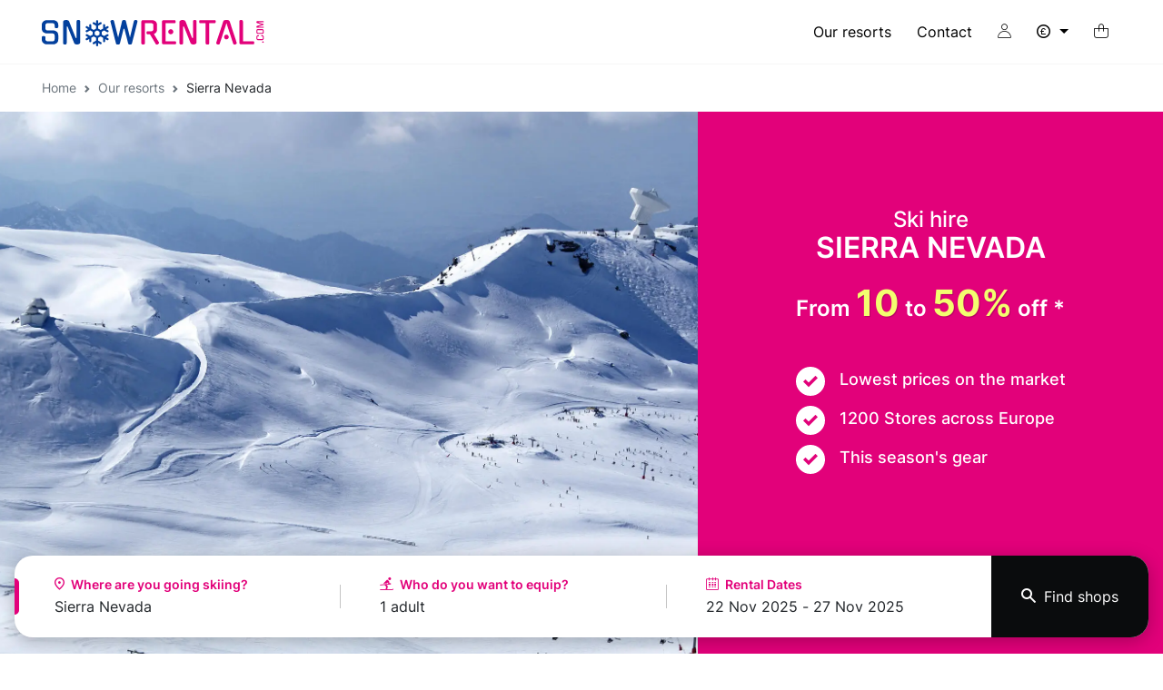

--- FILE ---
content_type: text/html; charset=UTF-8
request_url: https://www.snowrental.com/en/ski-hire/sierra-nevada
body_size: 47569
content:
<!DOCTYPE html><html lang="en">
	<head>
		<meta charset="utf-8">

		<title>Cheap Ski Hire Sierra Nevada - Rent your skis with SNOWRENTAL</title>
<meta name="Description" content="Best discounts on your ski hire Sierra Nevada ! For the best service and discounted ski equipment rental in Sierra Nevada, you can rely on the professionals. Check out our online ski and snowboard rentals in Sierra Nevada now !" />
<meta name="keywords" content="Ski hire Sierra Nevada, Ski rental Sierra Nevada, Snowboard rental Sierra Nevada, Snowboard hire Sierra Nevada, Hire skis Sierra Nevada, Hire ski Sierra Nevada, Ski equipment rental Sierra Nevada" />
<meta name="robots" content="index, follow" />
<meta name="google-site-verification" content="RFmV6GLph69llwf-8fGmd9XncAMGFhPPxH-V9Ya-cqo" />
<link rel="canonical" href="https://www.snowrental.com/en/ski-hire/sierra-nevada" />
<link rel="alternate" hreflang="fr" href="https://www.snowrental.com/fr/location-de-ski/sierra-nevada" />
<link rel="alternate" hreflang="en" href="https://www.snowrental.com/en/ski-hire/sierra-nevada" />
<link rel="alternate" hreflang="es" href="https://www.snowrental.com/es/alquiler-ski/sierra-nevada" />
<link rel="alternate" hreflang="it" href="https://www.snowrental.com/it/noelggio-sci/sierra-nevada" />
<link rel="alternate" hreflang="nl" href="https://www.snowrental.com/nl/ski-huur/sierra-nevada" />
<link rel="alternate" hreflang="de" href="https://www.snowrental.com/de/ski-verleih/sierra-nevada" />
<link rel="alternate" hreflang="x-default" href="https://www.snowrental.com/en/ski-hire/sierra-nevada" />

<meta property="og:title" content="Cheap Ski Hire Sierra Nevada - Rent your skis with SNOWRENTAL" />
<meta property="og:type" content="siteweb" />
<meta property="og:image" content="https://static.snowrental.com/snowrental/images/bg/slide/base.jpg" />
<meta property="og:url" content="https://www.snowrental.com/en/ski-hire/sierra-nevada" />
		<meta name="viewport" content="width=device-width, initial-scale=1, minimum-scale=1, maximum-scale=5, shrink-to-fit=no">
		<meta http-equiv="Content-Type" content="text/html; charset=UTF-8">

		<link rel="apple-touch-icon" sizes="180x180" href="/apple-touch-icon.png">
		<link rel="icon" type="image/png" sizes="32x32" href="/favicon-32x32.png">
		<link rel="icon" type="image/png" sizes="16x16" href="/favicon-16x16.png">
		<link rel="manifest" href="/site.webmanifest">
		<link rel="mask-icon" href="/safari-pinned-tab.svg" color="#5bbad5">
		<meta name="msapplication-TileColor" content="#da532c">
		<meta name="theme-color" content="#ffffff">

		<link rel="preconnect" href="https://d3d5ppsas969av.cloudfront.net/">

		<link href="https&#x3A;&#x2F;&#x2F;d3d5ppsas969av.cloudfront.net&#x2F;v-a05566ec&#x2F;snowrental2&#x2F;dist&#x2F;css&#x2F;mapbox-gl.css" media="screen" rel="stylesheet" type="text&#x2F;css">
<link href="https&#x3A;&#x2F;&#x2F;d3d5ppsas969av.cloudfront.net&#x2F;v-a05566ec&#x2F;snowrental2&#x2F;dist&#x2F;css&#x2F;style.min.css" media="screen" rel="stylesheet" type="text&#x2F;css">

	</head>
	<body>
		
		<!--=== Header ===-->
		<header id="header">
			<nav class="navbar navbar-expand-lg">
				<div class="container">

					<div class="navbar-header">
						<button class="navbar-toggler" type="button" data-bs-toggle="offcanvas" data-bs-target="#navbarMenu" aria-controls="navbarMenu" aria-expanded="false" aria-label="Toggle navigation">
							<span class="navbar-toggler-icon"></span>
						</button>

						<div class="navbar-brand">
				<a href="/en" class="snowrental" title="Ski&#x20;Hire&#x20;Snowrental">
					<span class="logo"></span>
					<span class="visually-hidden">Snowrental</span>
				</a>
				
			</div>					</div>

					<div class="navbar-menu">
						<div class="offcanvas offcanvas-start" id="navbarMenu">
							<div class="offcanvas-header">
								<a href="#" data-bs-toggle="offcanvas" data-bs-target="#navbarMenu">
									<span class="icon icon-close"></span>
									Close								</a>
							</div>
							<div class="offcanvas-body">
								<ul class="navbar-nav nav-menu">
	<li class="nav-item">
		<a class="nav-link" href="/en/ski-hire">Our resorts</a>
	</li>
	<li class="nav-item">
		<a class="nav-link" href="/en/contact">Contact</a>
	</li>
	<li class="nav-item small-device">
		<a class="nav-link" href="/en/faq">FAQs</a>
	</li>
	<li class="nav-item divider">
	<a href="/en/my-account" class="nav-link link-account">
		<span class="icon icon-account"></span>
		<span class="small-device ms-2">My account</span>
	</a>
</li>
	<li class="nav-item divider dropdown">
	<a href="#" class="nav-link link-currency dropdown-toggle" data-bs-toggle="dropdown" role="button" aria-expanded="false">
		<span class="icon icon-currency-pound"></span>
		<span class="small-device">Currency</span>
	</a>
	<div class="dropdown-menu"><a href="#" class="dropdown-item change-currency" data-currency="euro"><span class="icon-currency-euro me-1"></span> Euro</a>
<a href="#" class="dropdown-item change-currency" data-currency="chf"><span class="icon-currency-chf me-1"></span> CHF</a></div>
</li>
</ul>							</div>
						</div>

							<ul class="navbar-nav nav-basket">
						<li class="nav-item dropdown">
					<a href="#" class="nav-link dropdown-toggle caret-off" data-bs-toggle="dropdown"  role="button" aria-expanded="false" title="My&#x20;Cart">
						<span class="visually-hidden">My Cart</span>
						<span class="icon icon-basket"></span>
						<span class="cart-qt " id="menucartnb">0</span>
					</a>
					<div class="dropdown-menu menu-basket empty">
						<em>You don't have started a booking yet</em>
					</div>
				</li>
				</ul>					</div>
				</div>
			</nav>

		</header>
		<!--=== End Header ===-->

		<!--=== Main ===-->
		<main class="">
			<div class="page-breadcrumb">
				<div class="container">
					<nav aria-label="breadcrumb"><ol class="breadcrumb"><li class="breadcrumb-item"><a href="/en">Home</a></li>
<li class="breadcrumb-item"><a href="/en/ski-hire">Our resorts</a></li>
<li class="breadcrumb-item active">Sierra Nevada</li></ol></nav>
				</div>
			</div>
<div class="motor-wrapper home-resort">

	<div class="home-main resort">
		<div class="home-illustration lazy" id="homeIllustration"  data-bg="https://d3d5ppsas969av.cloudfront.net/media-resize/[base64]"></div>
		<div class="home-args" id="homeArgs">
			<h1><span>Ski hire</span> Sierra Nevada</h1>
			<div class="subtitle">From <span>10</span> to <span>50%</span> off *</div><ul><li>Lowest prices on the market</li>
<li>1200 Stores across Europe</li>
<li>This season's gear</li></ul>		</div>
	</div>

	<div class="motor motor-resort" id="motor">
		<div class="container">
			<div class="button-motor">
				<button type="button" class="open-drop context" data-target="resort" disabled id="btn_resort">
					<span class="text-primary text-truncate">Sierra Nevada</span>
					<span class="small text-truncate">1 adult</span>
					<span class="small text-truncate">22 Nov 2025 - 27 Nov 2025</span>
				</button>
			</div>

				<div class="form-motor">
		<div class="form-group">
			<input type="text" class="form-control" readonly="true"  data-drop="0" id="motor_resort" placeholder="Avoriaz,&#x20;Alpe&#x20;d&#x27;huez,&#x20;...">
			<label for="motor_resort" class="text-truncate">
				<span class="icon icon-map"></span> Where are you going skiing?			</label>
		</div>

		<div class="form-group">
			<input type="text" class="form-control" readonly="true" id="motor_skier" placeholder="2&#x20;adults,&#x20;1&#x20;child,&#x20;...">
			<label for="motor_skier" class="text-truncate">
				<span class="icon icon-ski2"></span> Who do you want to equip?			</label>
		</div>

		<div class="form-group">
			<input type="text" class="form-control" readonly="true" id="motor_date" placeholder="--">
			<label for="motor_date" class="text-truncate">
				<span class="icon icon-calendar"></span> Rental Dates			</label>
		</div>

		<div class="form-button">
			<button type="button" class="btn" id="btn_motor"  disabled>
				<span class="icon icon-search"></span>
				Find shops			</button>
		</div>
	</div>
				<div class="form-drop" id="formDrop">

		<div class="motor-drop drop-resort" id="drop_resort">
			<div class="drop-header">
				<div class="form-group">
					<label for="motor_resort_drop"><span class="icon icon-map"></span>  Where are you going skiing?</label>
					<input type="text" name="resort" id="motor_resort_drop" data-drop="1" class="form-control" placeholder="Avoriaz,&#x20;Alpe&#x20;d&#x27;huez,&#x20;...">
					<a href="#" class="close-drop">
						<span class="visually-hidden">Close</span>
						<span class="icon-close"></span>
					</a>
				</div>
			</div>
			<div class="drop-body" id="resort-results">
				<div class="title" id="motor_resorts_result_title"></div>
				<div id="motor_resorts" class="drop-results"></div>
			</div>
		</div>

		<div class="motor-drop drop-skier" id="drop_skier">
			<div class="drop-header">
				<a href="#" class="open-drop" data-target="resort">
					<span class="visually-hidden">Back</span>
					<span class="icon-back"></span>
				</a>
				<a href="#" class="close-drop">
					<span class="visually-hidden">Close</span>
					<span class="icon-close"></span>
				</a>
			</div>
			<div class="drop-body">
				<div class="title">Who do you want to equip?</div>
				<div id="motor_skiers" class="drop-results">
				<div class="skier-count" id="count_skier_woman">
					<div class="type">woman </div>
					<div class="count">
						<a href="#" class="count-down disabled" data-type="woman" data-age="1">-</a>
						<span class="">0</span>
						<a href="#" class="count-up " data-type="woman" data-age="1">+</a>
					</div>
				</div>
<div class="skier-count" id="count_skier_man">
					<div class="type">man </div>
					<div class="count">
						<a href="#" class="count-down " data-type="man" data-age="1">-</a>
						<span class="active">1</span>
						<a href="#" class="count-up " data-type="man" data-age="1">+</a>
					</div>
				</div>
<div class="skier-count" id="count_skier_teen">
					<div class="type">teen <em>Aged 13 to 17 years</em></div>
					<div class="count">
						<a href="#" class="count-down disabled" data-type="teen" data-age="2">-</a>
						<span class="">0</span>
						<a href="#" class="count-up " data-type="teen" data-age="2">+</a>
					</div>
				</div>
<div class="skier-count" id="count_skier_child">
					<div class="type">kid <em>Aged 3 to 12 years</em></div>
					<div class="count">
						<a href="#" class="count-down disabled" data-type="child" data-age="3">-</a>
						<span class="">0</span>
						<a href="#" class="count-up " data-type="child" data-age="3">+</a>
					</div>
				</div>				</div>
			</div>
			<div class="drop-action">
				<button type="button" class="btn btn-primary btn-lg" disabled id="btn_quantity">Select how many people</button>
			</div>
		</div>

		<div class="motor-drop drop-date" id="drop_date">
			<div class="drop-header">
				<a href="#" class="open-drop" data-target="skier">
					<span class="visually-hidden">Back</span>
					<span class="icon-back"></span>
				</a>
				<a href="#" class="close-drop">
					<span class="visually-hidden">Close</span>
					<span class="icon-close"></span>
				</a>
			</div>
			<div class="drop-body">
				<div class="title">What are your equipment rental dates?</div>
				<div id="litepicker"></div>
				<div class="drop-info">
					Option to collect your equipment the day before.				</div>
			</div>
			<div class="drop-action">
				<button type="button" class="btn btn-primary btn-lg" disabled id="btn_date">Choose your dates</button>
			</div>
		</div>
	</div>
				<form id="motorForm">
		<input type="hidden" name="resort_id" id="motor_resort_id" value="1408"><input type="hidden" name="shop_id" id="motor_shop_id" value="0"><input type="hidden" name="skier&#x5B;woman&#x5D;" id="motor_skier_woman" data-type="woman" data-age="1" value="0"><input type="hidden" name="skier&#x5B;man&#x5D;" id="motor_skier_man" data-type="man" data-age="1" value="1"><input type="hidden" name="skier&#x5B;teen&#x5D;" id="motor_skier_teen" data-type="teen" data-age="2" value="0"><input type="hidden" name="skier&#x5B;child&#x5D;" id="motor_skier_child" data-type="child" data-age="3" value="0"><input type="hidden" name="skier&#x5B;baby&#x5D;" id="motor_skier_baby" data-type="baby" data-age="5" value="0"><input type="hidden" name="first_day" id="motor_first_day" value="2025-11-22"><input type="hidden" name="duration" id="motor_duration" value="6">	</form>
		</div>
	</div>
</div>

<div class="swap-content">

	<div class="swap">
		<a href="#" class="change-tab list current" data-target="list">List</a>
		<a href="#" class="change-tab map" data-target="map">Map</a>
	</div>

	<div class="swap-tabs">
		<div class='swap-tab swap-tab-list shop-results current' data-tab='list'>
			<div class="shop-results" id="shops_results">
	<div class="title"><b>1</b> shop found</div>
	<div class="results" id="results"><div class="card card-shop " data-shop="2832" id="cardshop_2832">
	<div class="shop-header">
		<div class="shop-str">
			<div class="shop-illustration lazy" data-bg="https://d3d5ppsas969av.cloudfront.net/media-resize/eyJhdXRvV2VicCI6dHJ1ZSwiYnVja2V0Ijoic2tpc2V0LW1lZGlhcyIsImtleSI6Im1lZGlhLWdhbGxlcnlcL3Nub3dyZW50YWxcL2NvbnRleHRcL2RlZmF1bHQtc2hvcC5qcGciLCJlZGl0cyI6eyJyZXNpemUiOnsid2lkdGgiOjMwNCwiaGVpZ2h0IjoxNDB9fX0="></div>
			<div class="shop-link">
				<a href="/en/ski-hire/sierra-nevada/luis-sanchez-sports-1" class="more-info act"  title="Luis&#x20;Sanchez&#x20;Sports&#x20;1">Store Information</a>
			</div>
		</div>
		<div class="shop-trademark">
			<img src="https://d3d5ppsas969av.cloudfront.net/v-a05566ec/snowrental2/assets/svg/trademarks/vignette/skiset.svg"  alt="skiset" class="strd" />
		</div>
		<div class="shop-info">
			<span class="name">Luis Sanchez Sports 1</span>
			<span class="address">
				Edificio Impala 3 local 2<br />
				18196 Sierra Nevada (Granada)
			</span>

			<section class="services">
				<a  class="service" data-bs-content="This&#x20;shop&#x20;offers&#x20;ski&#x2F;snowboard&#x20;lessons" data-bs-placement="top" data-bs-toggle="popover" data-bs-trigger="hover" role="button" tabindex="0"><span class="icon-sv icon-sv-skischool"></span> Ski/snowboard school</a> <a  class="service" data-bs-content="This&#x20;shop&#x20;has&#x20;a&#x20;clothing&#x20;space&#x20;where&#x20;you&#x20;will&#x20;find&#x20;technical&#x20;clothing,&#x20;accessories&#x20;and&#x20;ready-to-wear&#x20;items" data-bs-placement="top" data-bs-toggle="popover" data-bs-trigger="hover" role="button" tabindex="0"><span class="icon-sv icon-sv-shop"></span> Clothing Store</a>
			</section>
		</div>
	</div>
	<div class="shop-error">Your ski hire shop is closed on the selected period</div>
</div></div>
</div>		</div>
		<div class='swap-tab swap-tab-map' data-tab='map'>
			<div id='gmapresort' class='mapboxgl-ctrl-full-top-right'></div>
		</div>
	</div>
</div>

<div class='resort-infos'>
	<div class='main'>
		<h2 class="mb-4 fs-3">Ski hire <span class="text-primary">Sierra Nevada</h2>
		<p><strong>As the most Southerly ski resort in Europe the Sierra Nevada occupies a privileged position commanding spectacular views over the Atlas mountains down to Morocco.</strong></p>
<p>Combining the sun of a Mediterranean beach holiday with high altitude peaks and slopes, Sierra Nevada has the best of both worlds. With the village sitting at 2,100m and the slopes reaching up to 3,300m you're sure find great snow for skiing and snowboarding all the way back down to your accommodation during the six month long winter season.Between November and April the more than 100km of marked slopes in the ski area make Sierra Nevada the ideal resort for all levels of skiers and boarders. The runs are varied in difficulty and cover lots of different types of terrain meaning they're great for families and mixed ability groups, with gentle nursery slopes and great blue and red runs, along with steep blacks and incredible open off-piste expanses to explore.</p>
<p>Any freestylers in your group are also catered for as Sierra Nevada is Spain's most pioneering resort for snowboarding. There's a dedicated run with a half-pipe for boarders, and two snowparks - one large and filled with the jumps and rails and one mini park.</p>
<p>Families will also love the facilities at the resort for children, like the Snow Garden, crèche, and the Mirlo Blanco zone. Dedicated to fun snow sports, in this zone you and your kids can go ice skating, inner tubing, ski biking, and roller-sledding - a combination of rollercoaster and bobsledding. And the resort centre, the highest village in Spain, has facilities for all age groups to enjoy. There's great shopping, a big sports centre, swimming pools, and spas. Cuisine from around the world is available in the many restaurants, and the après ski is fantastic with loads of late night options. Spain's highest resort, and Europe's sunniest, is only an hour from Granada airport, and has so much to see and do that it makes a fantastic destination for short breaks or much longer holidays.</p>
<p>In the heart of the resort, thanks to <em><strong>Snowrental</strong></em>, you can find skis at a lower cost in our partner stores <a href="https://www.snowrental.com/en/ski-hire/sierra-nevada/luis-sanchez-sports-1"><em><strong>Skiset - Luis Sanchez Sports 1</strong></em></a>.</p>
<p><em><strong>It's impossible not to find happiness in Sierra Nevada!</strong></em></p>
			</div>

		<div class="infos">
						<div class="infoline">
					<div class="infoline-alt">
						<span class="icon icon-alt"></span>
						Altitude
					</div>
					<div class="infoline-res">2100-3300 m</div>
				</div>	<div class="infoline">
					<div class="infoline-alt">
						<span class="icon icon-ski"></span>
						Alpine skiing
					</div>
					<div class="infoline-res">110 Km</div>
				</div>	<div class="infoline">
					<div class="infoline-alt">
						<span class="icon icon-trail"></span>
						Cross-country skiing
					</div>
					<div class="infoline-res">5 Km</div>
				</div>	<div class="infoline">
					<div class="infoline-alt">
						<span class="icon icon-lift"></span>
						Ski lifts
					</div>
					<div class="infoline-res">26</div>
				</div>	<div class="infoline">
					<div class="infoline-alt">
						<span class="icon icon-slope"></span>
						Slopes
					</div>
					<div class="infoline-res"><span class="slope slope-green">19</span><span class="slope slope-blue">43</span><span class="slope slope-red">52</span><span class="slope slope-black">7</span></div>
				</div>
				</div></div>


		</main>
		<!--=== End Main ===-->

		<!--=== Footer ===-->
		<footer>
			 <!--=== Footer Global ===-->
			 	<div class="footer-global" id="footerGlobal">
		<div class="container">

			<div class='cont-brands'>

				<div><svg viewBox="0 0 101 22" fill="none" xmlns="http://www.w3.org/2000/svg">

<path d="M14.1224 5.3428C13.5552 5.31962 12.9897 5.41755 12.4634 5.63005C11.9372 5.84256 11.4624 6.16473 11.0709 6.57506C9.96937 7.67178 9.96937 9.15974 9.97554 10.734V11.1036C9.97554 12.6779 9.97554 14.1627 11.0709 15.2625C11.4633 15.6717 11.9382 15.9932 12.4642 16.2056C12.9902 16.418 13.5554 16.5166 14.1224 16.4948C14.6885 16.5169 15.2529 16.4184 15.7779 16.206C16.303 15.9935 16.7768 15.6719 17.1678 15.2625C18.2693 14.1627 18.2693 12.6779 18.2662 11.1036V10.734C18.2662 9.15974 18.2662 7.67178 17.1678 6.57506C16.7773 6.16505 16.3036 5.84302 15.7784 5.63051C15.2532 5.418 14.6886 5.31991 14.1224 5.3428ZM15.3103 13.7068C15.1632 13.878 14.9807 14.0154 14.7754 14.1096C14.5701 14.2038 14.3468 14.2526 14.1209 14.2526C13.8949 14.2526 13.6716 14.2038 13.4663 14.1096C13.261 14.0154 13.0786 13.878 12.9314 13.7068C12.6599 13.3556 12.4994 12.9921 12.4994 10.9096C12.4994 8.82703 12.6722 8.44502 12.9314 8.09383C13.0818 7.92794 13.2654 7.79535 13.4702 7.70461C13.6751 7.61387 13.8967 7.56698 14.1209 7.56698C14.345 7.56698 14.5666 7.61387 14.7715 7.70461C14.9763 7.79535 15.1599 7.92794 15.3103 8.09383C15.5695 8.42346 15.7515 8.81162 15.7515 10.9034C15.7515 12.9952 15.5757 13.3525 15.3103 13.7006V13.7068ZM24.4526 9.80668L23.1042 9.61568C22.7928 9.59535 22.4977 9.46925 22.268 9.25832C22.1082 9.10013 22.0173 8.88538 22.015 8.66067C22.015 8.08767 22.4686 7.51158 23.4837 7.51158H23.567C24.2973 7.44539 25.0247 7.66646 25.5942 8.12772C25.6158 8.10307 27.1369 6.58738 27.1678 6.55966C26.2761 5.70939 25.1622 5.32739 23.5609 5.32739C21.185 5.32739 19.5868 6.70137 19.5868 8.74385C19.5868 9.66805 19.8336 10.4074 20.3242 10.9003C20.9266 11.4487 21.6934 11.7834 22.5056 11.8522L23.8601 12.0432C24.1556 12.0637 24.4368 12.1781 24.6624 12.3698C24.836 12.576 24.9253 12.8401 24.9123 13.1091C24.9123 13.8423 24.3199 14.2243 23.1968 14.2243C22.6969 14.2243 21.4658 14.1535 20.7068 13.4757C20.6852 13.5004 19.1301 15.0561 19.1024 15.0808C20.0712 16.0635 21.3054 16.4732 23.1813 16.4732C25.2764 16.4732 27.3899 15.4166 27.3899 13.0691C27.3899 11.997 27.1307 11.2207 26.5908 10.7032C26.131 10.2411 25.4152 9.94223 24.4526 9.80668ZM33.4467 9.80668L32.1045 9.61568C31.7921 9.5958 31.4959 9.46968 31.2653 9.25832C31.1065 9.09939 31.0158 8.8851 31.0123 8.66067C31.0123 8.08767 31.4658 7.51158 32.4748 7.51158H32.5642C33.0641 7.51158 33.9003 7.51158 34.5914 8.12772L36.1526 6.57506C35.2609 5.7248 34.1502 5.3428 32.5457 5.3428C30.1668 5.3428 28.5686 6.71677 28.5686 8.75925C28.5223 9.54834 28.7908 10.3236 29.3153 10.9157C29.9129 11.4667 30.677 11.8037 31.4874 11.8738L32.8358 12.0648C33.1317 12.0835 33.4134 12.1981 33.638 12.3914C33.8175 12.5945 33.9095 12.8602 33.8941 13.1307C33.8941 13.8639 33.3017 14.2459 32.1786 14.2459C31.6787 14.2459 30.4476 14.1751 29.6886 13.4973C29.667 13.522 28.1088 15.0777 28.0811 15.1023C29.0592 16.0635 30.2779 16.4732 32.1601 16.4732C34.2582 16.4732 36.3717 15.4166 36.3717 13.0691C36.3717 11.997 36.1095 11.2207 35.5726 10.7032C35.1159 10.2411 34.4001 9.94223 33.4467 9.80668ZM37.9299 16.3777H40.4538V5.43214H37.9299V16.3777ZM46.2606 12.2373H47.9114V12.5023C47.9323 12.9707 47.7684 13.4287 47.4547 13.7777C47.2816 13.9418 47.0761 14.0682 46.8514 14.1488C46.6268 14.2294 46.3877 14.2625 46.1496 14.2459C45.9276 14.2562 45.7063 14.2151 45.5029 14.1259C45.2995 14.0366 45.1196 13.9016 44.9771 13.7314C44.7179 13.3895 44.5451 13.0106 44.5451 10.9034C44.5451 8.79622 44.7179 8.43886 44.9771 8.08767C45.1199 7.91701 45.2996 7.78093 45.5027 7.68968C45.7058 7.59843 45.9269 7.55439 46.1496 7.56087C47.0752 7.56087 47.5781 7.92439 47.8342 8.8147H50.3828C50.2193 7.97368 49.4911 5.3428 46.1341 5.3428C45.5703 5.32053 45.0082 5.41896 44.4856 5.6315C43.963 5.84404 43.492 6.16576 43.1042 6.57506C41.9996 7.67178 42.0027 9.15974 42.0027 10.734V11.1036C42.0027 12.6779 42.0027 14.1627 43.1042 15.2625C43.496 15.6665 43.9677 15.9847 44.4894 16.1968C45.011 16.409 45.5711 16.5104 46.1341 16.4948C47.5288 16.4948 48.476 16.1251 49.306 15.2625C50.136 14.3999 50.4044 13.4603 50.4044 11.6243V10.1671H46.2452L46.2606 12.2373ZM65.9552 5.3428C65.389 5.32011 64.8245 5.41829 64.2993 5.63079C63.7742 5.84329 63.3004 6.16521 62.9098 6.57506C61.8052 7.67178 61.8083 9.15974 61.8083 10.734V11.1036C61.8083 12.6779 61.8083 14.1627 62.9098 15.2625C63.729 16.0494 64.8215 16.489 65.9583 16.489C67.095 16.489 68.1876 16.0494 69.0067 15.2625C70.1051 14.1627 70.102 12.6779 70.102 11.1036V10.734C70.102 9.15974 70.1021 7.67178 69.0067 6.57506C68.6151 6.16473 68.1404 5.84256 67.6142 5.63005C67.0879 5.41755 66.5223 5.31962 65.9552 5.3428ZM67.1493 13.7068C67.0018 13.8781 66.8191 14.0155 66.6135 14.1097C66.408 14.2039 66.1844 14.2527 65.9583 14.2527C65.7321 14.2527 65.5086 14.2039 65.303 14.1097C65.0975 14.0155 64.9147 13.8781 64.7673 13.7068C64.4988 13.3556 64.3353 12.9921 64.3353 10.9096C64.3353 8.82703 64.5081 8.44502 64.7673 8.09383C64.918 7.92786 65.1018 7.79522 65.3069 7.70445C65.512 7.61369 65.7339 7.56679 65.9583 7.56679C66.1826 7.56679 66.4045 7.61369 66.6096 7.70445C66.8148 7.79522 66.9986 7.92786 67.1493 8.09383C67.4053 8.43578 67.5781 8.81778 67.5781 10.9096C67.5781 13.0013 67.4146 13.3525 67.1493 13.7006V13.7068ZM74.6099 13.6144C74.3507 13.2724 74.1779 12.8904 74.1779 10.7987C74.1779 10.7987 74.1779 5.63546 74.1779 5.4383H71.6509V11.1776C71.6509 12.53 71.6509 14.058 72.7494 15.1547C73.1402 15.5642 73.614 15.886 74.1391 16.0984C74.6642 16.3109 75.2286 16.4093 75.7947 16.387H78.8802V14.135H75.7947C75.5702 14.1422 75.347 14.0986 75.1418 14.0074C74.9366 13.9161 74.7547 13.7797 74.6099 13.6082V13.6144ZM6.93327 11.729C7.46164 11.4708 7.90686 11.0697 8.21831 10.5714C8.52975 10.0731 8.69493 9.49757 8.69507 8.9102C8.69507 7.18195 7.4146 5.43214 4.99251 5.43214H0.672852V16.3777H3.19368V12.2373H3.64724C4.24582 12.2373 4.45255 12.5454 4.64076 12.9305C5.20232 14.1134 6.27606 16.3623 6.28223 16.3777H9.21343C9.18874 16.3223 6.82836 11.7814 6.82836 11.7814L6.93327 11.729ZM4.85983 10.1517H3.19368V7.66562H4.85983C5.19002 7.66562 5.50669 7.79658 5.74017 8.0297C5.97365 8.26281 6.10482 8.57899 6.10482 8.90866C6.10482 9.23834 5.97365 9.55451 5.74017 9.78763C5.50669 10.0207 5.19002 10.1517 4.85983 10.1517ZM56.1033 5.43214H51.9533V16.3777H54.4834C54.4834 16.3469 54.4834 11.3532 54.4834 11.3532V7.65637H56.1064C56.3317 7.64881 56.5557 7.6926 56.7616 7.78441C56.9674 7.87622 57.1496 8.01365 57.2943 8.18625C57.5349 8.49431 57.6985 8.85783 57.7231 10.583V16.3777H60.2532V10.6261C60.2532 9.27372 60.2532 7.74879 59.1548 6.65208C58.7613 6.24509 58.2859 5.92595 57.76 5.71568C57.234 5.5054 56.6694 5.40877 56.1033 5.43214Z" fill="currentColor"/>
<path d="M99.562 3.58063C98.6024 3.00762 95.9273 1.83081 90.1451 1.83081C84.5728 1.83081 82.0797 2.96141 81.1973 3.51593C81.1973 4.6527 81.5212 7.6317 84.4555 12.8565C85.9983 15.5983 87.541 17.6716 89.0344 19.0178C89.4288 19.3836 89.86 19.7077 90.321 19.9852C91.2837 19.4091 93.6039 17.5976 96.4919 12.4683C99.3059 7.43454 99.5928 4.64346 99.562 3.58063ZM89.2473 18.7868C87.7724 17.4559 86.2544 15.3981 84.7332 12.6994C81.9285 7.70564 81.5428 4.78517 81.5151 3.69769C82.3821 3.20479 84.8536 2.15736 90.1544 2.15736C95.6681 2.15736 98.3154 3.25716 99.2503 3.77163C99.2503 4.78825 98.8986 7.52079 96.2019 12.3235C93.462 17.2095 91.222 19.0332 90.321 19.6186C89.9399 19.3724 89.5807 19.0942 89.2473 18.7868Z" fill="currentColor"/>
<path d="M100.617 3.0199V2.98602L100.589 2.96445C99.9013 2.4469 97.1151 0.755615 90.1512 0.755615C83.3632 0.755615 80.7899 2.41917 80.1605 2.92748L80.1327 2.94905V2.98294C80.0278 3.82704 79.9568 7.06789 83.499 13.374C86.9547 19.5353 89.5835 20.9093 90.3055 21.1897H90.3394H90.3734C91.1509 20.8415 93.9556 19.218 97.4483 12.9982C100.889 6.84609 100.744 3.80239 100.617 3.0199ZM96.9824 12.761C93.9155 18.223 91.4286 20.0375 90.503 20.5643L90.3333 20.6598L90.1605 20.5674C89.616 20.2576 89.1097 19.8854 88.6517 19.4583C87.1089 18.0597 85.5261 15.934 83.9556 13.1399C80.8424 7.59469 80.5894 4.46781 80.6264 3.38034V3.1955L80.7776 3.09692C81.6137 2.53932 84.2024 1.24852 90.1512 1.24852C96.282 1.2516 99.059 2.57013 99.9846 3.15237L100.139 3.25095V3.42963C100.194 4.44625 99.9846 7.38828 96.9824 12.761Z" fill="currentColor"/>
<path d="M89.522 6.01154V9.9055C88.1336 9.73606 87.0105 8.83343 87.0105 7.74904C87.0105 6.85564 87.7294 6.08856 88.7568 5.74969C88.7414 5.74969 88.2477 5.44162 87.4424 5.88215C87.5972 5.7269 87.7062 5.53206 87.7573 5.31903C87.8085 5.10599 87.7999 4.883 87.7325 4.67453C87.5828 5.01278 87.3372 5.29982 87.0259 5.50015C87.0738 5.31024 87.0784 5.11202 87.0395 4.92008C87.0005 4.72814 86.9189 4.54738 86.8006 4.39111C86.7544 5.06578 85.6251 5.71272 85.1468 6.19638C84.8593 6.51822 84.7088 6.93926 84.7272 7.37012V7.91231C84.4516 7.98705 84.2156 8.1655 84.0689 8.41019C83.9222 8.65488 83.8762 8.9468 83.9404 9.22467C84.2144 8.99623 84.5652 8.88056 84.9216 8.9012C87.1246 8.9012 86.0663 13.134 89.5097 14.1383V15.8697C89.5105 16.0026 89.5637 16.1298 89.6579 16.2238C89.752 16.3178 89.8795 16.371 90.0126 16.3718H90.062V5.4601C89.9176 5.46332 89.7803 5.52284 89.6794 5.62591C89.5785 5.72898 89.522 5.8674 89.522 6.01154Z" fill="currentColor"/>
<path d="M91.0956 6.0114C91.096 5.93913 91.0821 5.86749 91.0547 5.80061C91.0273 5.73372 90.9869 5.67291 90.9358 5.62166C90.8848 5.57041 90.8241 5.52975 90.7573 5.502C90.6904 5.47425 90.6188 5.45996 90.5464 5.45996V16.3778H90.6019C90.734 16.3762 90.86 16.3225 90.9525 16.2284C91.045 16.1343 91.0964 16.0075 91.0956 15.8757V14.1505C92.2249 13.7808 92.8142 12.9398 93.1906 11.5566C93.2278 11.4 93.2937 11.2517 93.385 11.1191C93.4334 11.0498 93.4974 10.9927 93.5719 10.9526C93.6464 10.9124 93.7293 10.8903 93.8139 10.8881C93.8832 10.8877 93.9518 10.901 94.0158 10.9274C94.0799 10.9538 94.138 10.9926 94.1868 11.0417C94.2356 11.0907 94.2742 11.149 94.3002 11.213C94.3263 11.2771 94.3392 11.3457 94.3384 11.4149C94.4515 11.1998 94.5287 10.9678 94.5668 10.7279C94.5939 10.5008 94.5834 10.2708 94.5359 10.0471C95.0172 10.0471 95.2425 10.8542 95.2425 10.8542C95.3553 10.6379 95.4284 10.4031 95.4584 10.1611C95.4916 9.8488 95.4547 9.53311 95.3505 9.23685C95.8225 9.23685 95.9891 10.0224 95.9891 10.0224C96.0986 9.80695 96.1667 9.57288 96.1897 9.33236C96.2283 9.06631 96.2083 8.79507 96.1311 8.53754C96.5137 8.53754 96.7297 9.19064 96.7297 9.19064C96.815 8.96321 96.8568 8.72184 96.8531 8.47901C96.8503 8.1995 96.792 7.92331 96.6817 7.66639C96.5714 7.40946 96.4113 7.17691 96.2105 6.98213C96.0097 6.78736 95.7722 6.63424 95.5118 6.5316C95.2514 6.42897 94.9732 6.37886 94.6933 6.38416C94.3795 6.38319 94.0692 6.44953 93.7833 6.57868C93.4975 6.70783 93.2427 6.89679 93.0364 7.13276C92.7462 7.48514 92.5082 7.87731 92.3298 8.29725C91.9904 9.05201 91.6633 9.57881 91.0956 9.86223V6.0114Z" fill="currentColor"/>

</svg>
</div><div><svg  viewBox="0 0 101 12" fill="none" xmlns="http://www.w3.org/2000/svg">
<path d="M24.0333 0.0509033L14.7666 11.857L19.7166 11.8237L24.0333 6.22873V11.8237H27.8999V0.0509033H24.0333Z" fill="currentColor"/>
<path d="M39.3999 11.8237H34.6832L32.7832 8.59329H32.7666V11.8237H28.8999V0.0509033H35.5332C36.5999 0.0509033 37.4999 0.467199 38.2499 1.29979C38.9999 2.13238 39.3832 3.13149 39.3832 4.31377C39.3832 5.12971 39.1832 5.89569 38.7999 6.59507C38.4166 7.29444 37.8832 7.81065 37.2166 8.14368L39.3999 11.8237ZM35.5332 4.36372C35.5332 4.08064 35.4332 3.83086 35.2499 3.61439C35.0499 3.39792 34.8166 3.29801 34.5499 3.29801H32.7666V5.44609H34.5332C34.8166 5.44609 35.0332 5.34618 35.2332 5.12971C35.4332 4.92988 35.5332 4.68011 35.5332 4.36372Z" fill="currentColor"/>
<path d="M59.4165 11.8237H54.8998L52.4165 5.62926L50.8332 11.8237H47.1498L44.2832 5.64591V11.8237H40.4165V0.0509033H45.3832L48.4665 6.69497L50.1665 0.0509033H54.6665L59.4165 11.8237Z" fill="currentColor"/>
<path d="M95.7332 11.8737L91.3999 6.27872V11.8737H87.5332V0.117554H91.3999L100.667 11.907L95.7332 11.8737Z" fill="currentColor"/>
<path d="M73.7996 11.8904H69.0996L68.6496 10.7081H65.1162L64.6662 11.8904H59.9829L64.5329 0.117554H69.2496L73.7996 11.8904ZM67.5829 8.02716L66.8829 6.19546L66.1662 8.02716H67.5829Z" fill="currentColor"/>
<path d="M86.8831 6.01213C86.8831 7.62735 86.2997 9.00945 85.1497 10.1751C83.9997 11.3241 82.6164 11.9069 80.9997 11.9069H74.8164V0.134033H80.9997C82.6164 0.134033 83.9997 0.700195 85.1497 1.84917C86.3164 2.99815 86.8831 4.38025 86.8831 6.01213ZM83.0164 6.01213C83.0164 5.26279 82.7664 4.64667 82.2497 4.13047C81.7331 3.63091 81.1164 3.36448 80.3831 3.36448H78.6831V8.65976L80.3831 8.64311C81.0997 8.64311 81.7331 8.37668 82.2497 7.86047C82.7664 7.36092 83.0164 6.74481 83.0164 6.01213Z" fill="currentColor"/>
<path d="M2.9665 0.184204L0.666504 7.36113L1.84984 11.9071H7.2165L5.98317 7.44439L8.28317 0.184204H2.9665ZM9.29984 0.184204L8.3165 11.9071H13.8498L14.8665 0.184204H9.29984Z" fill="currentColor"/>
</svg>
</div><div><svg viewBox="0 0 101 28" fill="none" xmlns="http://www.w3.org/2000/svg">
<path d="M75.2166 10.5301L72.5166 17.4279H72.4333L69.7166 10.5301H64.5666V21.6433H68.2666V15.1453H68.3833L71.0666 21.6433H73.8999L76.5833 15.1453H76.6999V21.6433H80.3999V10.5301H75.2166ZM82.0666 21.6433H85.8333V10.5301H82.0666V21.6433ZM93.8499 19.0774C91.7833 19.0774 91.2166 17.7112 91.2166 16.0617C91.2166 14.4622 91.7499 13.1293 93.8333 13.1293C95.1499 13.1293 95.8499 13.6125 96.1833 14.3789H100.333C99.7666 11.7631 97.7833 10.2302 93.8666 10.2302C89.2333 10.2302 87.0666 12.5295 87.0666 16.1284C87.0666 19.6772 89.2166 21.9598 93.8333 21.9598C97.7666 21.9598 99.7499 20.3437 100.317 17.6112H96.2666C95.8666 18.5109 95.3499 19.0774 93.8499 19.0774ZM56.5499 19.0774C54.4666 19.0774 53.9166 17.7445 53.9166 16.095C53.9166 14.4955 54.4666 13.1126 56.5499 13.1126C58.6833 13.1126 59.1999 14.4289 59.1999 16.095C59.1999 17.6945 58.6833 19.0774 56.5499 19.0774ZM56.5499 10.2302C51.8999 10.2302 49.7833 12.4795 49.7833 16.1117C49.7833 19.6439 51.9333 21.9598 56.5499 21.9598C61.1999 21.9598 63.3499 19.7106 63.3499 16.1117C63.3499 12.5295 61.1999 10.2302 56.5499 10.2302ZM37.4333 13.7624H41.3833V21.6433H45.2999V13.7624H49.2666V10.5301H37.4333V13.7624ZM30.1666 17.378L31.7666 13.9124H31.8833L33.4999 17.378H30.1666ZM34.0333 10.4635H29.6333L24.0166 21.6433H28.2166L28.9833 19.9605H34.6833L35.4666 21.6433H39.6499L34.0333 10.4635Z" fill="currentColor"/>
<path d="M10.6335 22.6095H10.5668L0.416829 27.9578L0.333496 27.8412L5.10016 20.4435C6.6335 18.0609 6.85016 17.5111 7.3335 15.2452L10.5335 0H10.6835L13.8835 15.2452C14.3668 17.5111 14.6002 18.0776 16.1168 20.4435L20.8835 27.8412L20.8002 27.9578L10.6335 22.6095Z" fill="currentColor"/>
</svg>
</div><div><svg viewBox="0 0 101 14" fill="none" xmlns="http://www.w3.org/2000/svg">
<path d="M17.6085 5.37463H5.45225V0.789795H0.333496V13.1682H5.45225V8.4708H17.6085V13.1682H22.8272V0.789795H17.6085V5.37463ZM94.896 0.789795H75.2835V12.6303L65.6897 0.789795H57.6897L48.3147 12.4176V10.2847H31.4647V8.4708H48.3397V5.59355H31.4647V3.6733H48.3397V0.789795H26.346V13.1682H53.746L55.3335 11.248H68.1272L69.6147 13.1682H94.896C98.346 13.1682 100.321 10.4223 100.333 6.97588C100.346 3.52944 98.346 0.833579 94.896 0.789795ZM57.5835 8.4708L60.2522 5.16822C60.4125 4.91617 60.6317 4.70699 60.8909 4.55877C61.1501 4.41055 61.4414 4.32776 61.7397 4.31755C62.0248 4.32726 62.3024 4.41073 62.5456 4.55981C62.7887 4.7089 62.9891 4.91852 63.1272 5.16822L65.6897 8.47705L57.5835 8.4708ZM94.896 6.12521V7.8328C94.9112 8.21338 94.775 8.58448 94.5173 8.86472C94.2595 9.14496 93.9012 9.31146 93.521 9.32772H80.396V4.73663H93.521C93.6972 4.73079 93.8728 4.75987 94.0377 4.82218C94.2026 4.88449 94.3536 4.97881 94.4819 5.09971C94.6103 5.22062 94.7135 5.36573 94.7856 5.52669C94.8578 5.68765 94.8974 5.8613 94.9022 6.03765L94.896 6.12521Z" fill="currentColor"/>
</svg>
</div><div><svg xmlns="http://www.w3.org/2000/svg" viewBox="0 0 680.64 117.6">
<path fill="currentColor" d="m397.56,17.21c2.14,18.06,4.24,35.76,6.44,54.21.62-1.33.98-2.04,1.3-2.78,7.05-16.46,14.12-32.9,21.1-49.38.66-1.55,1.43-2.11,3.14-2.1,9.74.09,19.48.04,29.47.04,2.11,24.13,4.21,48.11,6.34,72.43-2.91,0-5.6,0-8.3,0-4.48,0-8.96-.12-13.43.05-2.11.08-2.68-.62-2.81-2.66-1.02-15.49-2.17-30.97-3.28-46.45-.02-.3-.08-.59-.22-1.54-.74,1.65-1.27,2.76-1.75,3.89-6.39,14.92-12.79,29.83-19.11,44.78-.57,1.36-1.19,1.97-2.75,1.96-8.23-.08-16.47-.09-24.7,0-1.81.02-2.24-.64-2.42-2.32-1.68-16.31-3.45-32.6-5.6-49-.7,2.01-1.43,4.02-2.11,6.04-4.84,14.32-9.69,28.63-14.46,42.97-.56,1.7-1.3,2.36-3.17,2.32-6.23-.13-12.47-.05-18.7-.05-.77,0-1.54-.07-2.65-.13,1.56-4.24,3.03-8.24,4.52-12.23,7.17-19.31,14.36-38.62,21.48-57.94.57-1.56,1.25-2.18,3.02-2.16,8.79.11,17.59.05,26.38.05h2.28Z"/>
<path fill="currentColor" d="m584.22,89.54h-23.12c3.62-24.1,7.23-48.05,10.86-72.18.75-.05,1.44-.14,2.13-.14,9.51,0,19.02.04,28.53-.05,1.63-.02,2.33.52,2.96,1.98,6.89,16,13.85,31.97,20.8,47.94.34.79.71,1.57,1.54,2.37,2.69-17.36,5.39-34.71,8.09-52.14h21.88c-3.63,24.12-7.23,48.09-10.86,72.2-.9.04-1.67.11-2.45.11-9.75,0-19.5-.04-29.25.05-1.72.02-2.51-.56-3.15-2.1-6.44-15.5-12.95-30.97-19.44-46.45-.33-.79-.71-1.57-1.59-2.36-2.3,16.86-4.6,33.72-6.93,50.77Z"/>
<path fill="currentColor" d="m293.44,90.8c-6.47-.74-13.84-1.11-21-2.5-9.23-1.78-14.42-7.31-15.14-15.52-.3-3.43.24-6.98.78-10.41,1.02-6.52,2.3-12.99,3.51-19.48,2.56-13.8,10.95-22.08,24.62-24.57,14.07-2.56,28.28-2.46,42.41-.1,2.47.41,4.94,1.36,7.2,2.48,5.88,2.91,9.08,7.84,9.04,14.33-.03,4.57-.81,9.16-1.51,13.71-.81,5.26-1.86,10.49-2.86,15.72-2.61,13.66-11.37,22.1-25.91,24.37-6.68,1.04-13.48,1.29-21.14,1.98Zm2.78-15.69c2.81-.16,5.45-.24,8.07-.48,6.44-.58,9.85-3.21,11.28-9.5,1.77-7.75,3.22-15.57,4.56-23.41.91-5.32-1.43-8.23-6.87-8.72-3.97-.35-7.97-.43-11.96-.4-10.48.08-13.94,2.97-16.08,13.14-.02.08-.04.15-.06.23-1.24,6.72-2.67,13.42-3.66,20.18-.76,5.16,1.52,7.76,6.76,8.38,2.69.32,5.41.39,7.95.57Z"/>
<path fill="currentColor" d="m508.09,90.79c-6.37-.72-13.75-1.02-20.89-2.5-11.7-2.43-16.95-10.61-15.04-22.4,1.29-7.93,2.75-15.83,4.31-23.7,2.54-12.8,10.28-20.93,23.07-23.52,15.15-3.07,30.49-3.24,45.65.03,10.73,2.32,15.97,10.18,14.39,21.07-1.3,8.96-2.89,17.91-4.91,26.74-3.07,13.44-12.44,20.3-25.57,22.35-6.6,1.03-13.32,1.25-21.01,1.93Zm11.62-58.54c0,.11-.02.23-.03.34-1.6,0-3.2-.07-4.79.01-9.04.46-12.79,3.17-14.49,10.98-1.57,7.22-2.92,14.5-4.17,21.79-.98,5.71,1.37,8.82,7.16,9.15,5.4.31,10.85.27,16.25-.01,5.33-.27,8.97-3.15,10.38-8.38.89-3.3,1.62-6.64,2.22-10,.97-5.47,2-10.95,2.57-16.47.36-3.53-1.36-5.57-4.91-6.25-3.35-.65-6.8-.8-10.2-1.16Z"/>
<path fill="currentColor" d="m100.86,42.02h-22.76c.48-2.41.96-4.65,1.38-6.9.48-2.63-.19-3.95-2.87-4.17-5.32-.44-10.67-.6-16.01-.65-2.86-.03-5.76.19-8.56.75-1.14.23-2.42,1.46-2.95,2.57-.74,1.52.21,2.94,1.59,3.85,1.2.78,2.44,1.51,3.73,2.15,11.66,5.75,23.33,11.48,34.99,17.21.64.32,1.29.63,1.92.98,5.41,2.95,6.29,4.73,5.1,10.82-.7,3.59-1.41,7.19-2.41,10.7-1.93,6.79-5.79,9.86-12.85,10.57-1.11.11-2.23.28-3.34.28-16.22-.06-32.44-.13-48.65-.22-.48,0-.96-.07-1.43-.14-8.61-1.31-11.97-6.13-10.22-14.66.59-2.88,1.06-5.8,1.78-8.65.17-.67,1.11-1.64,1.71-1.65,6.47-.11,12.95-.06,19.42-.03.21,0,.42.14.77.26-.37,1.96-.71,3.91-1.11,5.84-.72,3.47.11,4.93,3.65,5.05,7.09.23,14.2.15,21.3.17.88,0,1.89.11,2.59-.28,1.08-.6,2.51-1.47,2.73-2.46.25-1.12-.3-2.9-1.15-3.67-1.5-1.36-3.44-2.29-5.29-3.2-9.15-4.53-18.33-8.99-27.5-13.47-.36-.18-.72-.34-1.07-.53-9.09-4.66-10.72-8.05-8.63-18.04.36-1.71.68-3.44,1.06-5.14,1.99-8.88,5.74-12.1,14.88-12.54,3.99-.2,7.99-.13,11.98-.13,11.83-.01,23.66-.04,35.49.02,2.06.01,4.17.19,6.17.64,5.04,1.14,7.65,4.34,7.14,9.48-.51,5.11-1.69,10.15-2.58,15.22Z"/>
<path fill="currentColor" d="m168.18,17.34c4.81,23.97,9.61,47.88,14.46,72.05h-25.19c-.78-4.21-1.56-8.42-2.38-12.9-2.05,0-4.02,0-5.99,0-6.63,0-13.27.04-19.9-.03-1.41-.02-2.12.43-2.66,1.72-1.38,3.3-2.87,6.56-4.46,9.77-.35.71-1.27,1.61-1.94,1.62-7.82.11-15.63.07-23.9.07.48-1.05.79-1.8,1.17-2.53,11.8-22.74,23.62-45.47,35.4-68.22.55-1.07,1.05-1.72,2.46-1.71,10.55.07,21.1.04,31.64.05.39,0,.77.07,1.29.12Zm-19.01,15.51c-.16,0-.33.01-.49.02-4.97,9.79-9.94,19.59-14.99,29.54h20.01c-1.53-9.97-3.02-19.76-4.52-29.55Z"/>
<path fill="currentColor" d="m199.84,17.33h24.27c-2.79,18.29-5.56,36.43-8.36,54.8h35.72c-.85,5.94-1.66,11.62-2.48,17.38h-60.02c3.63-24.13,7.24-48.1,10.86-72.18Z"/>
</svg></div><div><svg viewBox="0 0 100 14" fill="none" xmlns="http://www.w3.org/2000/svg">
<path fill-rule="evenodd" clip-rule="evenodd" d="M83.0866 6.63935H79.3653V5.00247H83.0866C83.9045 5.00247 84.248 5.36258 84.248 5.82091C84.248 6.27924 83.8718 6.63935 83.0866 6.63935ZM85.6302 8.6609C85.6302 8.6609 85.9164 8.50539 86.1863 8.33352C86.323 8.26135 86.4542 8.17929 86.5789 8.08799C86.994 7.78339 87.2846 7.33848 87.3967 6.83577C87.4608 6.537 87.4964 6.23281 87.5031 5.92731V5.64904C87.5031 3.74207 85.7692 3.07095 84.5751 2.86634C84.2855 2.81858 83.9933 2.78852 83.7 2.77631H76.1184V8.74274C76.1184 8.74274 76.9363 10.1832 77.2962 10.707H79.3653V8.93917H81.4182C81.5768 8.92205 81.7372 8.94114 81.8873 8.99501C82.0375 9.04888 82.1735 9.13612 82.2851 9.25018C82.7104 9.68395 83.152 10.0686 83.6101 10.486C83.7402 10.5898 83.8953 10.6576 84.0599 10.6824H84.1825H87.7975L86.7343 9.68395L85.6302 8.65271V8.6609ZM58.379 8.35807L59.6385 7.53963L63.6297 4.91244C63.9486 4.70783 63.9159 4.59325 63.9159 4.38864V2.98092C63.9159 2.86634 63.9159 2.76813 63.6869 2.76813H53.2101V5.05158H58.7307L53.5945 8.42355C53.2265 8.66908 53.2101 8.84096 53.2101 8.93099V10.4942C53.2101 10.617 53.3246 10.6906 53.4636 10.6988H62.5828L63.965 8.37445L58.379 8.35807ZM68.6759 7.53963L69.9436 5.39532L71.2194 7.53963H68.6759ZM71.6365 2.76813H68.2261C68.1216 2.78574 68.0247 2.8342 67.948 2.90727L63.3271 10.7316H66.2387C66.5494 10.7316 66.7948 10.7316 66.8929 10.5597L67.4082 9.69213H71.6774C72.2336 9.69213 72.4953 9.69213 72.6425 9.9704L72.9697 10.5351C73.0116 10.6039 73.0726 10.659 73.1451 10.6938C73.2177 10.7287 73.2988 10.7418 73.3786 10.7316H76.5437L71.931 2.95637C71.8539 2.87179 71.7498 2.81678 71.6365 2.80087V2.76813ZM48.262 7.54782L52.2532 4.92063C52.5722 4.71602 52.5313 4.60144 52.5313 4.39683V2.98092C52.5313 2.86634 52.5313 2.76813 52.3105 2.76813H41.8255V5.05158H47.3542L46.381 5.68996L42.218 8.42355C41.85 8.66908 41.8255 8.84096 41.8255 8.93099V10.4942C41.8255 10.617 41.94 10.6906 42.0872 10.6988H52.564V8.37445H47.0025L48.262 7.55601V7.54782ZM30.4817 8.37445V2.91545C30.4594 2.87331 30.4266 2.83763 30.3865 2.81183C30.3464 2.78603 30.3003 2.77098 30.2527 2.76813H27.2512V9.91311C27.2512 10.3714 27.7092 10.7316 28.4044 10.7316H37.2373V8.37445H30.4817ZM22.7284 8.56268H18.6391V7.62966H22.7284C22.8656 7.61807 23.002 7.66022 23.1088 7.74724C23.2156 7.83426 23.2844 7.95935 23.3009 8.09617C23.2845 8.22997 23.218 8.35256 23.1147 8.43916C23.0115 8.52576 22.8793 8.56991 22.7447 8.56268H22.7284ZM18.6391 4.90426H22.0986C22.1682 4.88811 22.2405 4.88789 22.3102 4.90361C22.3798 4.91932 22.445 4.95057 22.5009 4.99502C22.5568 5.03947 22.602 5.09599 22.633 5.16034C22.6641 5.22469 22.6802 5.29522 22.6802 5.36668C22.6802 5.43813 22.6641 5.50867 22.633 5.57302C22.602 5.63737 22.5568 5.69388 22.5009 5.73833C22.445 5.78278 22.3798 5.81403 22.3102 5.82975C22.2405 5.84546 22.1682 5.84524 22.0986 5.8291H18.6554V4.90426H18.6391ZM25.7872 6.30379C25.9496 6.00202 26.0339 5.66439 26.0326 5.32166C26.0341 5.11423 26.0066 4.90761 25.9508 4.70783C25.8318 4.20365 25.5565 3.75006 25.1642 3.41195C24.772 3.07384 24.283 2.86853 23.7671 2.82542C23.5485 2.78604 23.3267 2.76686 23.1046 2.76813H15.3104V10.7316H23.8325C25.182 10.7316 26.6868 9.62666 26.6868 8.19439C26.6866 7.83853 26.6072 7.48719 26.4544 7.16585C26.3016 6.84451 26.0793 6.56121 25.8035 6.33653L25.7872 6.30379ZM40.8931 2.76813H37.9079V10.4942C37.9079 10.617 38.0224 10.6906 38.1696 10.6988H41.1548V2.96456C41.1434 2.90826 41.1125 2.85777 41.0677 2.82188C41.0229 2.78599 40.9669 2.76697 40.9095 2.76813H40.8931ZM96.7286 7.57237C96.7286 8.01433 96.3523 8.39081 95.5672 8.39081H91.4125V5.05158H95.5672C96.3851 5.05158 96.7286 5.41169 96.7286 5.87002V7.59692V7.57237ZM100 5.64085C100 3.18553 97.0393 2.76813 96.1969 2.76813H88.1819V10.5024C88.1881 10.5581 88.2151 10.6093 88.2577 10.6458C88.3002 10.6823 88.3549 10.7012 88.4109 10.6988H96.1969C97.0148 10.6988 99.8201 10.486 99.9918 7.99796C99.9918 7.48235 99.9918 6.04189 99.9918 5.64085H100ZM3.35324 11.7055L3.49227 11.55L3.66402 11.4109L3.8276 11.2717L3.99935 11.1244L4.08931 11.0426L4.1711 10.9607L4.26106 10.8789L4.34285 10.7888L4.43282 10.707L4.5146 10.617L4.58821 10.5269L4.66182 10.4369L4.71907 10.3633L4.76814 10.2896L4.81721 10.2241L4.86628 10.1423L4.91535 10.0686V9.98677L4.95625 9.91311V9.83127V9.76579V9.7085V9.65121V9.58573V9.52844V9.09467H5.128V9.03738V8.98009V8.93099V8.87369V8.82458V8.76729L5.0871 8.71819L5.03803 8.66908L4.99714 8.61997H4.94807H4.899H4.84992H4.79267L4.7436 8.57906H4.68635H4.6291H4.57185L4.31013 8.1862L4.22017 8.1371H4.12203H4.02388H3.92574H3.8276H3.72945H3.62313H3.52499H3.41866H3.32052H3.2142H3.11606H3.00973H2.90341H2.38816H2.0283H1.85655H1.70115C1.66252 8.13614 1.62482 8.12505 1.59181 8.10495C1.5588 8.08484 1.53164 8.05642 1.51305 8.02252C1.49515 7.98991 1.48576 7.95331 1.48576 7.91612C1.48576 7.87892 1.49515 7.84232 1.51305 7.80972L1.74205 7.42505H9.92067L9.77345 7.64603L9.61806 7.85064L9.45449 8.06343L9.29091 8.26804L9.12734 8.46447L8.94741 8.6609L8.77566 8.85732L8.59573 9.04557L8.39944 9.24199L8.20316 9.43023L8.00687 9.61847L7.80241 9.79853L7.58976 9.97859L7.38529 10.1586L7.17265 10.3305L6.95183 10.5024L6.73919 10.6743L6.45293 10.8871L6.16668 11.0917L5.88043 11.2963L5.59418 11.4927L5.29975 11.6891L4.99714 11.8774L4.70271 12.0656L4.35921 12.2784L4.0157 12.483L3.77035 12.6303C3.54952 12.7449 3.77035 12.8268 3.77035 12.8268C4.46645 13.107 5.21204 13.2435 5.96222 13.2278C7.57115 13.23 9.11565 12.5953 10.2587 11.4622C11.4017 10.3291 12.0505 8.78954 12.0635 7.17952C12.1424 6.08358 11.9187 4.987 11.4167 4.00976C10.9147 3.03252 10.1539 2.21225 9.21731 1.63868C9.18249 1.61857 9.143 1.60798 9.10281 1.60798C9.06261 1.60798 9.02312 1.61857 8.98831 1.63868L8.88198 1.72053L8.71023 1.85966L8.5303 1.9988L8.36673 2.13793L8.19498 2.28525L8.03141 2.42438L7.94144 2.50623L7.85148 2.58808L7.76151 2.66992L7.67973 2.75995L7.58976 2.84179L7.50798 2.93182L7.43437 3.02185L7.36076 3.12006L7.30351 3.18553L7.25444 3.2592L7.20537 3.33285L7.15629 3.40652L7.10722 3.48017V3.56202V3.63568V3.71752V3.783V3.84029V3.89758V3.96306V4.02035V4.45412V4.51141V4.5687V4.62599V4.67509V4.73238V4.7815V4.83879V4.88789V4.92881L7.15629 4.97792L7.19719 5.02702H7.24626L7.29533 5.06795H7.3444H7.40165H7.45073H7.50798H7.56523H7.62248L7.72062 5.11705L7.81058 5.16616H7.90873H8.00687H8.10501H8.20316H8.30948H8.40762H8.50577H8.61209H8.71023H8.81655H8.92288H9.02102H9.12734H9.6426L10.0352 5.82091H10.1987H10.3541C10.393 5.82101 10.431 5.83174 10.4642 5.85194C10.4973 5.87214 10.5243 5.90103 10.5422 5.93549C10.5601 5.96809 10.5695 6.00469 10.5695 6.04189C10.5695 6.07909 10.5601 6.11569 10.5422 6.14829L10.3132 6.53296H2.13462L2.28184 6.32016L2.43723 6.10736L2.6008 5.89457L2.76438 5.68996L2.92795 5.49353L3.10788 5.29711L3.27963 5.10069L3.45956 4.91244L3.65585 4.71602L3.85213 4.52777L4.04842 4.33954L4.25288 4.15948L4.46553 3.97942L4.66999 3.79936L4.88264 3.62749L5.10346 3.45562L5.3161 3.28375L5.60236 3.07095L5.88861 2.86634L6.17486 2.66173L6.46929 2.46531L6.76372 2.26888L7.05815 2.08064L7.35258 1.8924L7.69608 1.67961L8.03959 1.475L8.29312 1.32768C8.50577 1.22128 8.29312 1.13125 8.29312 1.13125C7.59701 0.850972 6.85143 0.714558 6.10125 0.730214C4.49091 0.728015 2.94518 1.36384 1.80191 2.49872C0.658643 3.63359 0.0108067 5.17523 5.91627e-07 6.78667C-0.000461065 7.82526 0.269264 8.84609 0.782642 9.74872C1.29602 10.6514 2.03537 11.4047 2.92795 11.9347C2.96176 11.9575 3.00164 11.9698 3.04245 11.9698C3.08326 11.9698 3.12314 11.9575 3.15695 11.9347L3.4432 11.7137L3.35324 11.7055Z" fill="currentColor"/>
</svg>
</div><div><svg viewBox="0 0 100 14" fill="none" xmlns="http://www.w3.org/2000/svg">
<path d="M7.59649 0.363785L6.20917e-05 13.5705C-0.0234563 13.5939 0.0235804 13.6408 0.0470988 13.6174C2.79874 12.3038 5.03299 10.6383 7.59649 8.43323C7.62001 8.40977 7.62001 8.40977 7.64352 8.43323C10.207 10.6383 12.4413 12.2803 15.1929 13.6174C15.2164 13.6408 15.2635 13.5939 15.2399 13.5705L7.64352 0.363785C7.64352 0.340327 7.59649 0.340327 7.59649 0.363785ZM63.0527 10.1691C63.0292 10.2395 63.0292 10.3098 63.0527 10.3333C63.0527 10.3333 63.0998 10.3802 63.1703 10.4271C64.3698 11.3185 65.5927 11.7408 66.9333 11.7408C68.0151 11.7408 68.9323 11.4593 69.5908 10.8963C70.2494 10.3568 70.5786 9.60612 70.5786 8.73818C70.5786 7.84679 70.3199 7.16652 69.8025 6.69736C69.2851 6.22821 68.5325 5.87634 67.5683 5.64177C66.5805 5.40719 65.9455 5.19607 65.6633 5.00841C65.3575 4.82075 65.2164 4.53925 65.2164 4.21085C65.2164 3.88244 65.334 3.6244 65.5692 3.41329C65.8044 3.22562 66.1336 3.10834 66.5335 3.10834C67.4507 3.10834 68.3444 3.41329 69.191 4.02319C69.2145 4.04664 69.2381 4.04664 69.2616 4.04664C69.2851 4.04664 69.3086 4.02319 69.3086 3.99973L70.0612 2.54535C70.0847 2.49843 70.0847 2.42806 70.0377 2.4046C69.5673 2.02928 69.2145 1.84162 68.6031 1.6305C67.921 1.39592 67.2625 1.27863 66.5805 1.27863C65.5692 1.27863 64.699 1.53667 64.017 2.05274C63.3585 2.56881 63.0057 3.296 63.0057 4.2343C63.0057 5.17261 63.2644 5.87634 63.8053 6.29858C64.3462 6.74428 65.1929 7.09614 66.3923 7.40109C67.1449 7.58875 67.6859 7.77642 67.9446 7.96408C68.2268 8.1752 68.3679 8.45669 68.3679 8.7851C68.3679 9.1135 68.2268 9.395 67.9681 9.60612C67.7094 9.79378 67.3566 9.88761 66.9098 9.88761C65.9925 9.88761 64.9812 9.44191 63.9229 8.52706C63.8994 8.5036 63.8759 8.5036 63.8524 8.5036C63.8288 8.5036 63.8053 8.52706 63.7818 8.52706L63.0527 10.1691ZM80.0565 1.58358H72.5071C72.4366 1.58358 72.3425 1.6305 72.2954 1.70087L71.4723 3.38983C71.4253 3.4602 71.4723 3.50712 71.5429 3.50712H74.6708C74.7414 3.50712 74.8119 3.57749 74.8119 3.64786V11.342C74.8119 11.4124 74.8825 11.4827 74.953 11.4827H76.7639C76.8345 11.4827 76.905 11.4124 76.905 11.342V3.64786C76.905 3.57749 76.9756 3.50712 77.0462 3.50712H79.1158C79.1863 3.50712 79.2804 3.4602 79.3274 3.38983L80.1741 1.70087C80.1741 1.6305 80.1506 1.58358 80.0565 1.58358ZM89.7931 11.3654L84.6191 1.13789C84.572 1.06752 84.525 1.06752 84.478 1.13789L79.351 11.3654C79.3274 11.4358 79.351 11.4827 79.4215 11.4827H81.3265C81.397 11.4827 81.4911 11.4358 81.5146 11.3654L82.1731 9.95798C82.1967 9.88761 82.2907 9.84069 82.3613 9.84069H86.6652C86.7357 9.84069 86.8298 9.88761 86.8533 9.95798L87.5589 11.3654C87.5824 11.4358 87.6764 11.4827 87.747 11.4827H89.6755C89.7931 11.5062 89.8401 11.4358 89.7931 11.3654ZM85.842 8.05791H83.255C83.1844 8.05791 83.1374 8.01099 83.1844 7.94062L84.525 5.21953C84.5485 5.14915 84.6191 5.14915 84.6426 5.21953L85.9361 7.94062C85.9596 7.98754 85.9126 8.05791 85.842 8.05791ZM91.4394 1.72433C91.4394 1.65396 91.5099 1.58358 91.5805 1.58358H96.2136C97.9069 1.58358 99.4827 2.94413 99.4827 4.63308C99.4827 5.64177 99.1534 6.90848 97.8834 7.42455C97.8129 7.44801 97.7658 7.54184 97.8129 7.61221L99.9765 11.2716C100.024 11.3654 99.9765 11.4827 99.8589 11.4827H97.8834C97.8364 11.4827 97.7893 11.4593 97.7658 11.4124L95.7197 7.96408C95.6962 7.91716 95.6492 7.8937 95.6021 7.8937H93.6501C93.5796 7.8937 93.509 7.96408 93.509 8.03445V11.342C93.509 11.4124 93.4384 11.4827 93.3679 11.4827H91.5805C91.5099 11.4827 91.4394 11.4124 91.4394 11.342V1.72433ZM95.9314 6.11092C96.7545 6.11092 97.4601 5.4541 97.4601 4.65654C97.4601 3.9059 96.7545 3.27254 95.9314 3.27254H93.6501C93.5796 3.27254 93.509 3.34291 93.509 3.41329V5.94672C93.509 6.01709 93.5796 6.08746 93.6501 6.08746L95.9314 6.11092C95.9314 6.08746 95.9314 6.11092 95.9314 6.11092ZM61.9944 11.3654L56.8204 1.13789C56.7733 1.06752 56.7263 1.06752 56.6793 1.13789L51.5523 11.3654C51.5288 11.4358 51.5523 11.4827 51.6228 11.4827H53.5278C53.5984 11.4827 53.6924 11.4358 53.716 11.3654L54.3745 9.95798C54.398 9.88761 54.4921 9.84069 54.5626 9.84069H58.8665C58.937 9.84069 59.0311 9.88761 59.0546 9.95798L59.7602 11.3654C59.7837 11.4358 59.8778 11.4827 59.9483 11.4827H61.8768C61.9709 11.5062 62.0179 11.4358 61.9944 11.3654ZM58.0198 8.05791H55.4328C55.3622 8.05791 55.3152 8.01099 55.3622 7.94062L56.7028 5.21953C56.7263 5.14915 56.7969 5.14915 56.8204 5.21953L58.1139 7.94062C58.1374 7.98754 58.0904 8.05791 58.0198 8.05791ZM42.9916 11.5062C43.0621 11.5062 43.1327 11.4358 43.1327 11.3654V6.15784C43.1327 6.08746 43.1797 6.064 43.2268 6.11092L49.0593 11.3889C49.1064 11.4358 49.224 11.4827 49.2945 11.4827H49.7178C49.7884 11.4827 49.8589 11.4124 49.8589 11.342V1.72433C49.8589 1.65396 49.7884 1.58358 49.7178 1.58358H47.8599C47.7893 1.58358 47.7188 1.65396 47.7188 1.72433V7.1196C47.7188 7.18997 47.6717 7.21343 47.6247 7.16652L42.0744 1.67742C42.0273 1.6305 41.9097 1.58358 41.8392 1.58358H41.2042C41.1336 1.58358 41.0631 1.65396 41.0631 1.72433V11.3654C41.0631 11.4358 41.1336 11.5062 41.2042 11.5062H42.9916ZM32.1496 11.3654C32.1496 11.4358 32.2202 11.5062 32.2907 11.5062H34.4309C34.5015 11.5062 34.525 11.4358 34.572 11.3654L39.4168 1.72433C39.4638 1.65396 39.4168 1.60704 39.3463 1.60704H37.159C37.0885 1.60704 36.9944 1.65396 36.9474 1.72433L34.9718 5.75905C34.9248 5.82943 34.8778 5.82943 34.8307 5.75905L32.2437 1.72433C32.1967 1.65396 32.1026 1.60704 32.032 1.60704H29.8213C29.7508 1.60704 29.7272 1.65396 29.7508 1.72433L33.7254 7.75296C33.7489 7.79987 33.7724 7.82333 33.7959 7.87025C33.8194 7.91716 33.8194 7.96408 33.7959 8.01099C33.7724 7.98753 32.1496 11.2951 32.1496 11.3654ZM25.3058 1.70087C25.0001 1.65396 24.1064 1.58358 24.1064 1.58358H20.0847C20.0142 1.58358 19.9436 1.65396 19.9436 1.72433V11.3654C19.9436 11.4358 20.0142 11.5062 20.0847 11.5062H23.9888C23.9888 11.5062 24.6943 11.4593 25.0001 11.4124C27.446 11.0605 28.9511 9.13696 29.0452 6.62699C29.1158 4.09356 27.7752 2.14657 25.3058 1.70087ZM24.7414 9.53574C24.2475 9.65303 23.3067 9.7234 23.3067 9.7234H22.0838C22.0132 9.7234 21.9427 9.65303 21.9427 9.58266V5.92326V3.4602C21.9427 3.38983 22.0132 3.31945 22.0838 3.31945H23.3067C23.3067 3.31945 24.2475 3.36637 24.7649 3.48366C26.176 3.83552 26.9991 5.00841 26.9756 6.5097C26.9756 8.05791 26.1525 9.23079 24.7414 9.53574Z" fill="currentColor"/>
</svg>
</div>			</div>

			<div class='cont-section'>
				<div class="section brand">
					<img src="https://d3d5ppsas969av.cloudfront.net/v-a05566ec/snowrental2/assets/logo/snowrental-white.svg"  alt="Snowrental" class="mb-3" height="31" width="245" />
					<div class="legende">Selecter of ski hire shops at the right price</div>

					<div class="nav">
						<div class="dropdown">
	<a href="#" class="dropdown-toggle" data-bs-toggle="dropdown" role="button" aria-expanded="false">
		<img src="https://d3d5ppsas969av.cloudfront.net/v-a05566ec/snowrental2/assets/flags/en.svg"  alt="en" class="me-1" height="20" width="20" /> English
	</a>
	<div class="dropdown-menu">
		<a href="https://www.snowrental.com/fr/location-de-ski/sierra-nevada" class="dropdown-item"><img src="[data-uri]" data-src="https://d3d5ppsas969av.cloudfront.net/v-a05566ec/snowrental2/assets/flags/fr.svg"  alt="fr" class="lazy&#x20;lazyload&#x20;me-2" height="20" width="20" /> Français</a>
<a href="https://www.snowrental.com/es/alquiler-ski/sierra-nevada" class="dropdown-item"><img src="[data-uri]" data-src="https://d3d5ppsas969av.cloudfront.net/v-a05566ec/snowrental2/assets/flags/es.svg"  alt="es" class="lazy&#x20;lazyload&#x20;me-2" height="20" width="20" /> Espagnol</a>
<a href="https://www.snowrental.com/it/noelggio-sci/sierra-nevada" class="dropdown-item"><img src="[data-uri]" data-src="https://d3d5ppsas969av.cloudfront.net/v-a05566ec/snowrental2/assets/flags/it.svg"  alt="it" class="lazy&#x20;lazyload&#x20;me-2" height="20" width="20" /> Italiano</a>
<a href="https://www.snowrental.com/nl/ski-huur/sierra-nevada" class="dropdown-item"><img src="[data-uri]" data-src="https://d3d5ppsas969av.cloudfront.net/v-a05566ec/snowrental2/assets/flags/nl.svg"  alt="nl" class="lazy&#x20;lazyload&#x20;me-2" height="20" width="20" /> Nederlands</a>
<a href="https://www.snowrental.com/de/ski-verleih/sierra-nevada" class="dropdown-item"><img src="[data-uri]" data-src="https://d3d5ppsas969av.cloudfront.net/v-a05566ec/snowrental2/assets/flags/de.svg"  alt="de" class="lazy&#x20;lazyload&#x20;me-2" height="20" width="20" /> Deutsch</a>
	</div>
</div>	<div class="dropdown">
					<a href="#" class="dropdown-toggle" data-bs-toggle="dropdown" role="button" aria-expanded="false" title="Currency">
						<span class="icon icon-currency-pound"></span> Pound
					</a>
					<div class="dropdown-menu">
						<a href="#" class="dropdown-item change-currency" data-currency="euro"><span class="icon-currency-euro me-1"></span> Euro</a>
<a href="#" class="dropdown-item change-currency" data-currency="chf"><span class="icon-currency-chf me-1"></span> CHF</a>
					</div>
				</div>					</div>

					<div class="socials">
						<ul><li>
	<a rel="publisher, nofollow, noopener, noreferrer" href="https://www.facebook.com/SnowrentalUK/" class="target-blank">
		<span class="icon-facebook"></span>
		<span class="visually-hidden">Facebook</span>
	</a>
</li>
<li>
	<a rel="publisher, nofollow, noopener, noreferrer" href="https://www.instagram.com/snowrentalofficial/?hl=en" class="target-blank">
		<span class="icon-instagram"></span>
		<span class="visually-hidden">Instagram</span>
	</a>
</li></ul>					</div>
				</div>

				<div class="section">
					<div class="title">About</div>
					<ul>
						<li><a class="arrow" href="/en/ski-hire">Our resorts</a></li>
						<li><a class="arrow" href="/en/sitemap">Sitemap</a></li>
					</ul>
				</div>

				<div class="section">
					<div class="title">Terms & Conditions</div>
					<ul>
						<li><a class="arrow" href="/en/legal-information">Legal information</a></li>
						<li><a class="arrow" href="/en/general-terms-and-conditions">Terms & conditions</a></li>
					</ul>
				</div>

				<div class="section">
					<div class="title">Contact-us</div>

					<ul>
						<li><a class="arrow" href="/en/contact">Contact</a></li>
					</ul>

					<div class="call">
						<div class="title">Our experts at your service</div>
						<div class="number">
							<span class="icon icon-contact"></span>
							<a href="tel:0870 630 1258">0870 630 1258</a>
						</div>
						<div class="infos">Mon. to Fri.: 9am-12.45pm | 2-6 p.m.</div>
					</div>
				</div>
			</div>
		</div>
	</div>			<!--=== End Footer Global ===-->

			<!--=== Footer Add ===-->
						<!--=== End Footer Explain ===-->

			<!--=== Footer Payment ===-->
			<div class="footer-payment" >
				<span>Secure payment</span>
				<img src="[data-uri]" data-src="https://d3d5ppsas969av.cloudfront.net/v-a05566ec/snowrental2/assets/payments/svg/cb.svg"  alt="cb" class="lazy&#x20;lazyload" height="24" width="32" /><img src="[data-uri]" data-src="https://d3d5ppsas969av.cloudfront.net/v-a05566ec/snowrental2/assets/payments/svg/mastercard.svg"  alt="mastercard" class="lazy&#x20;lazyload" height="24" width="38" /><img src="[data-uri]" data-src="https://d3d5ppsas969av.cloudfront.net/v-a05566ec/snowrental2/assets/payments/svg/maestro.svg"  alt="maestro" class="lazy&#x20;lazyload" height="24" width="38" /><img src="[data-uri]" data-src="https://d3d5ppsas969av.cloudfront.net/v-a05566ec/snowrental2/assets/payments/svg/visa.svg"  alt="visa" class="lazy&#x20;lazyload" height="24" width="75" /><img src="[data-uri]" data-src="https://d3d5ppsas969av.cloudfront.net/v-a05566ec/snowrental2/assets/payments/svg/ideal.svg"  alt="ideal" class="lazy&#x20;lazyload" height="24" width="27" />			</div>
			<!--=== End Footer Payment ===-->
		</footer>
		<!--=== End Footer ===-->

		
		<div class="over-wrapper" id="wrp_over"></div>

		<div class="modal-wrapper" id="modals">
			<!--=== Modals ===-->
						<!--=== End Modals ===-->
		</div>

		<script>
			var recaptchaPublicKey = "6Lf-LTMgAAAAACvrOrSfsRBbnHlc0mIyzQo-rkiB";
			var homeUrl		= "/en/";
			var requirejs	= {
				baseUrl: "https://d3d5ppsas969av.cloudfront.net/v-a05566ec/snowrental2/dist/js/",
				urlArgs: "",
				config: {
					'utils': {
						brand: "Snowrental",
						mode_dev: false,
						mode_prod: true,
						staticUrl: "https://d3d5ppsas969av.cloudfront.net/v-a05566ec/snowrental2/",
						mediaUrl: "https://d3d5ppsas969av.cloudfront.net/",
						ptsUrl: "https://pts.snowrental.com/",
						homeUrl: homeUrl,
						season: {"id":25,"name":"Saison 25","start_date":"2025-10-03","end_date":"2026-05-07","invoice_start_date":"2025-08-01","invoice_end_date":"2026-07-31","is_closed":false,"is_active":true,"previous_season_id":24,"product_season_id":25,"status":"ready"},
						page:  {"id":269,"add_params":[],"special":"resort","name":"Home page Resort","controller":"context","action":"resort","route":"home\/context\/resort","canonical":"https:\/\/www.snowrental.com\/##lang##\/{{route_context}}\/##resort##"},
						app:  {"name":"Snowrental","id":16,"ident":"snowrental","type":"Front"},
						language: {"lang":"en","code":"EN","name":"English","locale":"en_GB","tld_id":2,"tld":"co.uk"}					}
				}
			};
		</script>

		<script type="text/javascript" data-main="main.min" src="https://d3d5ppsas969av.cloudfront.net/v-a05566ec/snowrental2/dist/js/require.min.js"></script>
		<script type="text/javascript">
<!--//
require(["main.min"], function(main) {main.loadScript("motor.min", {"listResorts":[{"id":2156,"search":["Abondance","France","\u00e0 bondence","Abondense","Chapelle-d\u0027Abondance","Les Portes du Soleil"],"name":"Abondance","country_id":1,"country_code":"fr","country":"France","url":"abondance","altitude_low":null,"altitude_high":null,"map":{"lat":46.2815489461332,"lng":6.7227314826586735,"zoom":14,"pitch":30,"bearing":0}},{"id":2212,"search":["Aigueblanche","France"],"name":"Aigueblanche","country_id":1,"country_code":"fr","country":"France","url":"aigueblanche","altitude_low":null,"altitude_high":null,"map":null},{"id":1288,"search":["Albiez Montrond","France","albier","abiez","abier","albiet","Albiais","Montrond","Mon Tronc","Mont-Trond"],"name":"Albiez Montrond","country_id":1,"country_code":"fr","country":"France","url":"albiez-montrond","altitude_low":1500,"altitude_high":2200,"map":{"lat":45.212599967034,"lng":6.3385597876222,"zoom":15,"pitch":43,"bearing":119}},{"id":1839,"search":["Allevard - Collet d\u0027Allevard","France"],"name":"Allevard - Collet d\u0027Allevard","country_id":1,"country_code":"fr","country":"France","url":"allevard-collet-d-allevard","altitude_low":1450,"altitude_high":2100,"map":null},{"id":1783,"search":["Allos le Seignus","France","Val d\u0027Allos"],"name":"Allos le Seignus","country_id":1,"country_code":"fr","country":"France","url":"allos-le-seignus","altitude_low":1500,"altitude_high":2425,"map":{"lat":44.24041837322986,"lng":6.616877611399218,"zoom":16,"pitch":45,"bearing":-127}},{"id":43,"search":["Alpe d\u0027Huez","France","alpe dhuez","alpes d\u0027huez","alpes-d\u0027huez","Huez","Alpes","Alpesdhuez","duez","alpe huez","alpehuez","alpes huez","alp du hez","l\u0027alpe du hez","alpe du huez"],"name":"Alpe d\u0027Huez","country_id":1,"country_code":"fr","country":"France","url":"alpe-d-huez","altitude_low":1135,"altitude_high":3330,"map":{"lat":45.091500977683,"lng":6.0695631500146,"zoom":15,"pitch":45,"bearing":0}},{"id":10,"search":["Arc 1600","France","arcs 1600","Arques 1600","Les Arcs","Les Arc","Les Arcs 1600","Arcs 1600","Arque 1600","arc mille six","arc mil six","Arq","ark","Les Arcs"],"name":"Arc 1600","country_id":1,"country_code":"fr","country":"France","url":"arc-1600","altitude_low":1200,"altitude_high":3250,"map":{"lat":45.59464829417914,"lng":6.793683909877245,"zoom":16,"pitch":45,"bearing":125}},{"id":11,"search":["Arc 1800","France","arcs 1800","Arques 1800","Les Arcs","Les Arc","Les Arcs 1800","Les Arc 1800","Arcs 1800","Arcs 18000","arque 1800","arc mille huit cent","arc mille huit","Arq","ark","Les Arcs"],"name":"Arc 1800","country_id":1,"country_code":"fr","country":"France","url":"arc-1800","altitude_low":1200,"altitude_high":3250,"map":{"lat":45.572495923831,"lng":6.7793059625242,"zoom":15,"pitch":45,"bearing":113}},{"id":1772,"search":["Arc 1950","France","Arq","ark","Les Arcs"],"name":"Arc 1950","country_id":1,"country_code":"fr","country":"France","url":"arc-1950","altitude_low":1200,"altitude_high":3250,"map":{"lat":45.57298102580771,"lng":6.826695143031884,"zoom":16,"pitch":45,"bearing":126}},{"id":12,"search":["Arc 2000","France","arcs 2000","Les arc 2000","Les arques 2000","Arcs","Les Arcs","Les Arc","Arque 2000","arc deux mille","Arq","ark","Les Arcs"],"name":"Arc 2000","country_id":1,"country_code":"fr","country":"France","url":"arc-2000","altitude_low":1200,"altitude_high":3250,"map":{"lat":45.57214156250544,"lng":6.8319022545683765,"zoom":16,"pitch":45,"bearing":122}},{"id":57,"search":["Ar\u00eaches Beaufort","France","Areche Beaufort","Areches-beaufort","Areche beauforts","Araiche Beaufort","Ar\u00eache beaufort","Bofort","Beau Fort"],"name":"Ar\u00eaches Beaufort","country_id":1,"country_code":"fr","country":"France","url":"areches","altitude_low":1050,"altitude_high":2350,"map":{"lat":45.68595227608262,"lng":6.567824890901306,"zoom":16,"pitch":45,"bearing":8}},{"id":55,"search":["Argenti\u00e8re","France","argentiere","argentieres","argentiaire","Argeantiere","Vallorcine","Chamonix","Les Grands Montets","grands montets","chamonix-argentiere"],"name":"Argenti\u00e8re","country_id":1,"country_code":"fr","country":"France","url":"argentiere","altitude_low":1035,"altitude_high":3842,"map":{"lat":45.97800991505247,"lng":6.925770986206317,"zoom":16,"pitch":45,"bearing":-53}},{"id":2158,"search":["Arvieux en Queyras","France","Arvieux","Avieux en Queyras","Arvieux-en-Queyras","Queyras","Arvieux en quairaz"],"name":"Arvieux en Queyras","country_id":1,"country_code":"fr","country":"France","url":"arvieux-en-queyras","altitude_low":null,"altitude_high":null,"map":null},{"id":58,"search":["Auris en Oisans","France","Oris en Oisans","Auris-en-oisans","Orisen Oisans","Hauris en oisans","Oisans"],"name":"Auris en Oisans","country_id":1,"country_code":"fr","country":"France","url":"auris-en-oisans","altitude_low":1100,"altitude_high":3330,"map":{"lat":45.05501982674937,"lng":6.07826402435569,"zoom":16,"pitch":45,"bearing":-87}},{"id":59,"search":["Auron","France","Oron","Aurron","Orron","Hauron","aux ronds"],"name":"Auron","country_id":1,"country_code":"fr","country":"France","url":"auron","altitude_low":1250,"altitude_high":2450,"map":{"lat":44.22502265327094,"lng":6.931327060111471,"zoom":16,"pitch":40,"bearing":20}},{"id":1272,"search":["Aussois","France","Ossois","ausois","haut sois","au soit"],"name":"Aussois","country_id":1,"country_code":"fr","country":"France","url":"aussois","altitude_low":1500,"altitude_high":2750,"map":{"lat":45.23042603791828,"lng":6.7413396914893156,"zoom":16,"pitch":45,"bearing":-100}},{"id":30,"search":["Avoriaz","France","Avauriaz","Avauria","A voriaz","avauria","Les Portes du Soleil"],"name":"Avoriaz","country_id":1,"country_code":"fr","country":"France","url":"avoriaz","altitude_low":1800,"altitude_high":2400,"map":{"lat":46.190467679015,"lng":6.7738234704203,"zoom":16,"pitch":45,"bearing":33}},{"id":2021,"search":["Ax Bonascre","France","bonascre-1400","bonacre","bonnascr","bon acre 1400","bon acre mille quatre cent","Ax 3 domaines"],"name":"Ax Bonascre","country_id":1,"country_code":"fr","country":"France","url":"ax-bonascre","altitude_low":null,"altitude_high":null,"map":{"lat":42.701117154288,"lng":1.8166762326188,"zoom":15,"pitch":30,"bearing":-43}},{"id":60,"search":["Ax Les Thermes","France","Axe les thermes","Axe les termes","Ax 3 domaines"],"name":"Ax Les Thermes","country_id":1,"country_code":"fr","country":"France","url":"ax-les-thermes","altitude_low":1400,"altitude_high":2400,"map":{"lat":42.700746403191545,"lng":1.8166762326187609,"zoom":15,"pitch":45,"bearing":-31}},{"id":1420,"search":["Bareges","France","Baraiges","barreges","barraige","Bar\u00e8ge","barr\u00e8ge","barreje","barrejes"],"name":"Bareges","country_id":1,"country_code":"fr","country":"France","url":"bareges","altitude_low":1400,"altitude_high":2500,"map":{"lat":42.896707,"lng":0.064584,"zoom":16,"pitch":45,"bearing":0}},{"id":61,"search":["Bernex","France","Bairnex","Bernnex","bairnexe"],"name":"Bernex","country_id":1,"country_code":"fr","country":"France","url":"bernex","altitude_low":1000,"altitude_high":1900,"map":{"lat":46.35891611791527,"lng":6.687613072873546,"zoom":16,"pitch":42,"bearing":0}},{"id":2159,"search":["Bessans","France","besans","besens","Besant"],"name":"Bessans","country_id":1,"country_code":"fr","country":"France","url":"bessans","altitude_low":null,"altitude_high":null,"map":{"lat":45.32047482745881,"lng":6.9951739763801015,"zoom":15,"pitch":17,"bearing":-24}},{"id":2160,"search":["Bonneval sur Arc","France","Boneval","Bonevalle","Bonne valle"],"name":"Bonneval sur Arc","country_id":1,"country_code":"fr","country":"France","url":"bonneval-sur-arc","altitude_low":null,"altitude_high":null,"map":null},{"id":1447,"search":["Bourg Saint Maurice","France","Bourre Saint Maurice","Borg Saint","Bour saint maurice","bourg st maurice","bour st maurice","bourg-st-maurice","saint maurice","st maurice bourg saint morice","Les Arcs"],"name":"Bourg Saint Maurice","country_id":1,"country_code":"fr","country":"France","url":"bourg-saint-maurice","altitude_low":1200,"altitude_high":3250,"map":{"lat":45.616951,"lng":6.767077,"zoom":16,"pitch":45,"bearing":0}},{"id":62,"search":["Cauterets","France","Coterets","Cauter\u00e9","Cauterais","coteret","cotterets","cautterets"],"name":"Cauterets","country_id":1,"country_code":"fr","country":"France","url":"cauterets","altitude_low":1730,"altitude_high":2450,"map":{"lat":42.888001500207565,"lng":-0.11339449663148572,"zoom":16,"pitch":45,"bearing":-105}},{"id":63,"search":["Ceillac","France","s\u00e9llac","selliac","cellac","ceilac","selac"],"name":"Ceillac","country_id":1,"country_code":"fr","country":"France","url":"ceillac","altitude_low":1680,"altitude_high":2450,"map":{"lat":44.668596102596354,"lng":6.7763836404793665,"zoom":16,"pitch":45,"bearing":46}},{"id":1368,"search":["Chaillol","France","chatlolle","chaillolle","chatyolle","ch\u00e9llol","chellolle","chellol","chelolle","saint michel de chaillol"],"name":"Chaillol","country_id":1,"country_code":"fr","country":"France","url":"chaillol","altitude_low":1450,"altitude_high":2000,"map":{"lat":44.68803242412616,"lng":6.163265214809485,"zoom":16,"pitch":45,"bearing":0}},{"id":47,"search":["Chamonix","France","chamaunix","chammonix","Argenti\u00e8re","Les Grands Montets","Brevent","Vallorcine","chamounix","chamonni","mont blan","mon blan","mont blanc","chamoni mont blanc","La Fl\u00e9g\u00e8re"],"name":"Chamonix","country_id":1,"country_code":"fr","country":"France","url":"chamonix","altitude_low":1035,"altitude_high":3842,"map":{"lat":45.920439149626304,"lng":6.8695196608508695,"zoom":16,"pitch":45,"bearing":-67}},{"id":2200,"search":["Chamonix Argenti\u00e8re","France","Chamonix","Argenti\u00e8re"],"name":"Chamonix Argenti\u00e8re","country_id":1,"country_code":"fr","country":"France","url":"chamonix-argentiere","altitude_low":1035,"altitude_high":3842,"map":{"lat":45.98311235575102,"lng":6.92773777131697,"zoom":15,"pitch":23,"bearing":-36}},{"id":1883,"search":["Chamonix les Praz","France"],"name":"Chamonix les Praz","country_id":1,"country_code":"fr","country":"France","url":"chamonix-les-praz","altitude_low":1035,"altitude_high":3842,"map":{"lat":45.953649,"lng":6.901154,"zoom":16,"pitch":45,"bearing":0}},{"id":64,"search":["Chamrousse","France","Chammrousse 1750","Chamrouce 1750","Champ rousse 1750","Chamrousse mille sept cent cinquante","Chamrouce 1750","Chamrouche 1750","Chammrousse 1650","Chamrouce 1650","champs rousse 1650","champ-rousse","chant Roche B\u00e9ranger","rousse","chenrousse","chanrrousse","chamrrousse","chamrouse","chanrouse","Chammrousse 1750","Chamrouce 1750","Champ rousse 1750","Chamrousse mille sept cent cinquante","Chamrouce 1750","Chamrouche 1750","champ-rousse","chant rousse","chenrousse","chanrousse","chanrrousse","chamrrousse","chamrouse","chanrouse"],"name":"Chamrousse","country_id":1,"country_code":"fr","country":"France","url":"chamrousse","altitude_low":1400,"altitude_high":2250,"map":{"lat":45.11015930318578,"lng":5.875815013655711,"zoom":16,"pitch":45,"bearing":96}},{"id":31,"search":["Chatel","France","Chattel","Chatelle","chateau","ch\u00e2teau","chat tel","chattelle","ch\u00e2ttelle","ch\u00e2telle","ch\u00e2ttel","Chapelle d\u0027Abondance","Les Portes du Soleil"],"name":"Chatel","country_id":1,"country_code":"fr","country":"France","url":"chatel","altitude_low":1100,"altitude_high":2200,"map":{"lat":46.267674,"lng":6.840875,"zoom":16,"pitch":45,"bearing":84}},{"id":152,"search":["Combloux","France","conblou","contblou","compblou","demi-quartier","cuchet","ormaret","le bouchet","la cry","le pelloux","demi-lune"],"name":"Combloux","country_id":1,"country_code":"fr","country":"France","url":"combloux","altitude_low":1100,"altitude_high":1930,"map":{"lat":45.895588,"lng":6.641612,"zoom":16,"pitch":45,"bearing":0}},{"id":18,"search":["Courchevel 1300 - Le Praz","France","Courchevelle","Curchevel","coucheuvel","couchevel","Courchevelle 1300","Curchevel 1300","coucheuvel 1300","couchevel 1300","courchevel le praz","courchevel 1300 le praz","courchevel mille troix cent","Courchevel"],"name":"Courchevel 1300 - Le Praz","country_id":1,"country_code":"fr","country":"France","url":"courchevel-1300","altitude_low":1450,"altitude_high":3562,"map":{"lat":45.432200528296,"lng":6.6207605223578,"zoom":15,"pitch":45,"bearing":-179}},{"id":19,"search":["Courchevel 1550","France","Courchevelle","Curchevel","coucheuvel","couchevel","Courchevelle 1550","Curchevel 1550","coucheuvel 1550","couchevel 1550","courchevel mille cinq cent cinquante","courchevel","Courchevel"],"name":"Courchevel 1550","country_id":1,"country_code":"fr","country":"France","url":"courchevel-1550","altitude_low":1450,"altitude_high":3562,"map":{"lat":45.422654672324256,"lng":6.642390029696799,"zoom":16,"pitch":45,"bearing":-117}},{"id":20,"search":["Courchevel 1650 Moriond","France","Courchevelle","Curchevel","coucheuvel","couchevel","Courchevelle 1650","Curchevel 1650","coucheuvel 1650","couchevel 1650","courchevel mille six cent cinquante","courchevel moriond","courchevel 1650 moriond","Courchevel"],"name":"Courchevel 1650 Moriond","country_id":1,"country_code":"fr","country":"France","url":"courchevel-1650","altitude_low":1450,"altitude_high":3562,"map":{"lat":45.41686840932,"lng":6.6508235781165,"zoom":16,"pitch":45,"bearing":126}},{"id":21,"search":["Courchevel 1850","France","Courchevelle","Curchevel","coucheuvel","couchevel","Courchevelle 1850","Curchevel 1850","coucheuvel 1850","couchevel 1850","courchevel mille huit cent cinquante","Courchevel"],"name":"Courchevel 1850","country_id":1,"country_code":"fr","country":"France","url":"courchevel-1850","altitude_low":1450,"altitude_high":3562,"map":{"lat":45.41537029095804,"lng":6.633004188032601,"zoom":16,"pitch":45,"bearing":-165}},{"id":22,"search":["Courchevel La Tania","France","La Tannia","Latania","latannia","Courchevel","3 vall\u00e9es"],"name":"Courchevel La Tania","country_id":1,"country_code":"fr","country":"France","url":"la-tania","altitude_low":1100,"altitude_high":3562,"map":{"lat":45.431544764146,"lng":6.5957806051096,"zoom":16,"pitch":45,"bearing":-159}},{"id":1442,"search":["Crest Voland","France","Cret Voland","Cret volant","crete volant","cr\u00eate voland","crevolant","crevoland"],"name":"Crest Voland","country_id":1,"country_code":"fr","country":"France","url":"crest-voland","altitude_low":1230,"altitude_high":2060,"map":{"lat":45.7937858226274,"lng":6.5051972919181935,"zoom":16,"pitch":45,"bearing":135}},{"id":65,"search":["Doucy","France","doussy","douce scie","doussi","doucie"],"name":"Doucy","country_id":1,"country_code":"fr","country":"France","url":"doucy","altitude_low":1250,"altitude_high":2550,"map":{"lat":45.49850239134017,"lng":6.454525098765089,"zoom":16,"pitch":45,"bearing":-72}},{"id":2165,"search":["Drouzin Le Mont","France","Le Biot","Drouzain le mont","le mont drouzin"],"name":"Drouzin Le Mont","country_id":1,"country_code":"fr","country":"France","url":"drouzin-le-mont","altitude_low":null,"altitude_high":null,"map":null},{"id":26,"search":["Flaine","France","flene","flainne","Fleme","flenne","fame","faime","flen","Le Grand Massif"],"name":"Flaine","country_id":1,"country_code":"fr","country":"France","url":"flaine","altitude_low":1600,"altitude_high":2500,"map":{"lat":46.005340666833,"lng":6.6938490992,"zoom":15,"pitch":49,"bearing":19}},{"id":67,"search":["Font Romeu","France","Fontromeu","fon romeu"],"name":"Font Romeu","country_id":1,"country_code":"fr","country":"France","url":"font-romeu","altitude_low":1712,"altitude_high":2213,"map":{"lat":42.50423520433688,"lng":2.040045984051403,"zoom":17,"pitch":45,"bearing":-20}},{"id":1816,"search":["Gavarnie","France"],"name":"Gavarnie","country_id":1,"country_code":"fr","country":"France","url":"gavarnie","altitude_low":1850,"altitude_high":2400,"map":{"lat":42.4359,"lng":0.0035,"zoom":16,"pitch":45,"bearing":0}},{"id":1465,"search":["G\u00e9rardmer","France","Xonrupt","Xonrupt-Longemer","G\u00e9rardm\u00e9","Gerarmer","Gerard Mer","Gerardmere","La moselaine","La mauselaine"],"name":"G\u00e9rardmer","country_id":1,"country_code":"fr","country":"France","url":"gerardmer","altitude_low":750,"altitude_high":1150,"map":{"lat":48.069162,"lng":6.870955,"zoom":16,"pitch":45,"bearing":0}},{"id":137,"search":["Gourette","France","gourete","Gurette","Gurette","Gourrete"],"name":"Gourette","country_id":1,"country_code":"fr","country":"France","url":"gourette","altitude_low":1350,"altitude_high":2450,"map":{"lat":42.95739706344901,"lng":-0.3320783050024829,"zoom":16,"pitch":45,"bearing":37}},{"id":1441,"search":["Guzet Neige","France","Guset","Guzais","guze","guz\u00e9"],"name":"Guzet Neige","country_id":1,"country_code":"fr","country":"France","url":"guzet-neige","altitude_low":1400,"altitude_high":2100,"map":{"lat":42.77902613279283,"lng":1.301093097092803,"zoom":16,"pitch":45,"bearing":37}},{"id":1767,"search":["Hauteluce","France"],"name":"Hauteluce","country_id":1,"country_code":"fr","country":"France","url":"hauteluce","altitude_low":1150,"altitude_high":2070,"map":{"lat":45.75667756128155,"lng":6.53826954959527,"zoom":15,"pitch":45,"bearing":34}},{"id":48,"search":["Isola 2000","France","isolla"],"name":"Isola 2000","country_id":1,"country_code":"fr","country":"France","url":"isola-2000","altitude_low":1800,"altitude_high":2610,"map":{"lat":44.18521314403199,"lng":7.159209295773053,"zoom":16,"pitch":45,"bearing":55}},{"id":1505,"search":["La Bresse","France","labresse","la braise","la besse","la brese"],"name":"La Bresse","country_id":1,"country_code":"fr","country":"France","url":"la-bresse","altitude_low":900,"altitude_high":1350,"map":{"lat":48.00707340262037,"lng":6.881677141317937,"zoom":16,"pitch":45,"bearing":0}},{"id":1360,"search":["La Chapelle d\u0027Abondance","France","Les Portes du Soleil"],"name":"La Chapelle d\u0027Abondance","country_id":1,"country_code":"fr","country":"France","url":"la-chapelle-dabondance","altitude_low":1000,"altitude_high":1800,"map":{"lat":46.295158,"lng":6.788492,"zoom":16,"pitch":45,"bearing":0}},{"id":68,"search":["La Clusaz","France","clusa","clusas","clus","cluz","clusaz centre ville","centre ville clusaz","laclusaz","laclusas","saint jean sixt","sain jean sixt","sain jean de sixt","st jean sixt","st jean de sixt"],"name":"La Clusaz","country_id":1,"country_code":"fr","country":"France","url":"la-clusaz","altitude_low":1100,"altitude_high":2600,"map":{"lat":45.90594639999307,"lng":6.427086871804363,"zoom":15,"pitch":45,"bearing":-179}},{"id":1439,"search":["La Feclaz","France"],"name":"La Feclaz","country_id":1,"country_code":"fr","country":"France","url":"la-feclaz","altitude_low":1200,"altitude_high":1550,"map":{"lat":45.64527632577801,"lng":5.982434377121081,"zoom":16,"pitch":45,"bearing":-103}},{"id":69,"search":["La Foux d\u0027Allos - Val d\u0027Allos","France","La fou d\u0027allos","Allos La Foux","Foux d\u0027allos","Fou d\u0027allos","Fou dallos","Foux dallos","Val Allos La Foux","Val d\u0027Allos La Foux","Val dAllos La Foux","Val d\u0027allos Foux","Foux Val d\u0027Allos","le fou d\u0027allo","le fous d\u0027allo","le foux d\u0027allo","le fou d\u0027alo","le fous d\u0027alo","le foux d\u0027alo","Val d\u0027Allos"],"name":"La Foux d\u0027Allos - Val d\u0027Allos","country_id":1,"country_code":"fr","country":"France","url":"la-foux-d-allos","altitude_low":1800,"altitude_high":2600,"map":{"lat":44.29319767189236,"lng":6.569999416978703,"zoom":15,"pitch":45,"bearing":-103}},{"id":70,"search":["La Joue du Loup","France","Joueduloup","Jou du loups","Joue","lajouedulou","lajoueduloup","lajoue du loups","la jou du lou"],"name":"La Joue du Loup","country_id":1,"country_code":"fr","country":"France","url":"la-joue-du-loup","altitude_low":1500,"altitude_high":2500,"map":{"lat":44.68748650383915,"lng":5.893143033770684,"zoom":16,"pitch":45,"bearing":-29}},{"id":72,"search":["La Mongie","France","Monjie","Montjy","Monjy","monjoie","la monjoie","beaud\u00e9an en bagn\u00e8res de bigorre"],"name":"La Mongie","country_id":1,"country_code":"fr","country":"France","url":"la-mongie","altitude_low":1400,"altitude_high":2500,"map":{"lat":42.909973318211456,"lng":0.17624524007851505,"zoom":16,"pitch":45,"bearing":0}},{"id":73,"search":["La Norma","France","lanorma","lanaurma","norme","la naurma"],"name":"La Norma","country_id":1,"country_code":"fr","country":"France","url":"la-norma","altitude_low":1350,"altitude_high":2750,"map":{"lat":45.20111378510748,"lng":6.696285506660047,"zoom":16,"pitch":45,"bearing":137}},{"id":2166,"search":["La Pierre Saint Martin","France","Pierre St Martin","la pierre st martin","st martin"],"name":"La Pierre Saint Martin","country_id":1,"country_code":"fr","country":"France","url":"la-pierre-saint-martin","altitude_low":null,"altitude_high":null,"map":null},{"id":74,"search":["La Rosi\u00e8re","France","La rossi\u00e8res","Larosi\u00e8re","la rossi\u00e9res","Larosi\u00e9re","La Rosi\u00e8re"],"name":"La Rosi\u00e8re","country_id":1,"country_code":"fr","country":"France","url":"la-rosiere","altitude_low":1190,"altitude_high":2800,"map":{"lat":45.6268594135843,"lng":6.849331978308896,"zoom":16,"pitch":45,"bearing":26}},{"id":1300,"search":["La Rosi\u00e8re \/ Eucherts","France","La Rosi\u00e8re"],"name":"La Rosi\u00e8re \/ Eucherts","country_id":1,"country_code":"fr","country":"France","url":"la-rosiere-eucherts","altitude_low":1450,"altitude_high":2650,"map":{"lat":45.62589473623777,"lng":6.863404045177731,"zoom":16,"pitch":45,"bearing":-28}},{"id":36,"search":["La Toussuire","France","Latoussuire","tout suie","la tout suire","la tou suir","Les Sybelles"],"name":"La Toussuire","country_id":1,"country_code":"fr","country":"France","url":"la-toussuire","altitude_low":1100,"altitude_high":2620,"map":{"lat":45.25439737017658,"lng":6.261664819862858,"zoom":15,"pitch":45,"bearing":0}},{"id":2196,"search":["Lanslebourg Val Cenis","France","lancelebourg","lenslebour","lenslebourg","lance le bourg"],"name":"Lanslebourg Val Cenis","country_id":1,"country_code":"fr","country":"France","url":"lanslebourg-val-cenis","altitude_low":null,"altitude_high":null,"map":null},{"id":2195,"search":["Lanslevillard Val Cenis","France","lenslevillard","lance le villard"],"name":"Lanslevillard Val Cenis","country_id":1,"country_code":"fr","country":"France","url":"lanslevillard-val-cenis","altitude_low":null,"altitude_high":null,"map":null},{"id":75,"search":["Le Collet d\u0027Allevard","France","Lecolletdallevard","le collier","avard"],"name":"Le Collet d\u0027Allevard","country_id":1,"country_code":"fr","country":"France","url":"le-collet-dallevard","altitude_low":1450,"altitude_high":2100,"map":{"lat":45.393327571820464,"lng":6.109631348634366,"zoom":16,"pitch":45,"bearing":-38}},{"id":37,"search":["Le Corbier","France","Corbiais","Lecorbier","le corps","le corbi\u00e9","Les Sybelles"],"name":"Le Corbier","country_id":1,"country_code":"fr","country":"France","url":"le-corbier","altitude_low":1100,"altitude_high":2620,"map":{"lat":45.23944134825351,"lng":6.269923508792431,"zoom":16,"pitch":45,"bearing":-133}},{"id":76,"search":["Le Grand Bornand","France","legrand bornand","Grand Bornant","legran beau","le gran bornant","chinaillon","chinnaillon"],"name":"Le Grand Bornand","country_id":1,"country_code":"fr","country":"France","url":"le-grand-bornand","altitude_low":1000,"altitude_high":2100,"map":{"lat":45.97301128454248,"lng":6.45754710600977,"zoom":15,"pitch":45,"bearing":9}},{"id":1780,"search":["Le Lioran","France","Loiran","Lioren","Loiren","Liran","Lelioran","Loran","liauran","lioran","le laurent"],"name":"Le Lioran","country_id":1,"country_code":"fr","country":"France","url":"le-lioran","altitude_low":1150,"altitude_high":1820,"map":{"lat":45.083177,"lng":2.748819,"zoom":16,"pitch":45,"bearing":0}},{"id":1984,"search":["Le Revard","France","revar","revare","lerevar","Savoie Grand Revard","La F\u00e9claz","f\u00e9claz","feclaz","la feclaz"],"name":"Le Revard","country_id":1,"country_code":"fr","country":"France","url":"le-revard","altitude_low":null,"altitude_high":null,"map":{"lat":45.70661,"lng":5.91163,"zoom":16,"pitch":45,"bearing":0}},{"id":2188,"search":["Les Agudes","France","Aguddes","Aggude","Ajudes","lesagudes"],"name":"Les Agudes","country_id":1,"country_code":"fr","country":"France","url":"les-agudes","altitude_low":null,"altitude_high":null,"map":null},{"id":78,"search":["Les Angles","France","Engles","lesangle"],"name":"Les Angles","country_id":1,"country_code":"fr","country":"France","url":"les-angles","altitude_low":1600,"altitude_high":2400,"map":{"lat":42.57545880306898,"lng":2.0710575777879967,"zoom":16,"pitch":45,"bearing":-81}},{"id":27,"search":["Les Carroz","France","Carros","Caroz","carreau","les carreaux","les caroz","les caroz","caro","les caros","lescarroz","les caro","carroz d\u0027arache","carroz d\u0027arraches","Le Grand Massif"],"name":"Les Carroz","country_id":1,"country_code":"fr","country":"France","url":"les-carroz","altitude_low":1140,"altitude_high":2500,"map":{"lat":46.024738783410726,"lng":6.641112610079745,"zoom":15,"pitch":45,"bearing":-28}},{"id":79,"search":["Les Contamines Montjoie","France","contamines mont joie","mont joie"],"name":"Les Contamines Montjoie","country_id":1,"country_code":"fr","country":"France","url":"les-contamines","altitude_low":1200,"altitude_high":2500,"map":{"lat":45.81765322320621,"lng":6.727757665163153,"zoom":16,"pitch":45,"bearing":112}},{"id":44,"search":["Les Deux Alpes","France","les 2 alpes","les 2alpes","2 alpe"],"name":"Les Deux Alpes","country_id":1,"country_code":"fr","country":"France","url":"les-deux-alpes","altitude_low":1300,"altitude_high":3600,"map":{"lat":45.009156100762226,"lng":6.123754790562884,"zoom":15,"pitch":45,"bearing":121}},{"id":32,"search":["Les Gets","France","lesgets","lesget","le jet","Les Portes du Soleil"],"name":"Les Gets","country_id":1,"country_code":"fr","country":"France","url":"les-gets","altitude_low":1100,"altitude_high":2200,"map":{"lat":46.15728698309198,"lng":6.667603813243545,"zoom":16,"pitch":45,"bearing":129}},{"id":81,"search":["Les Houches","France","les ouches","servoz","le prarion","la griaz","houches","houche","ouche"],"name":"Les Houches","country_id":1,"country_code":"fr","country":"France","url":"les-houches","altitude_low":950,"altitude_high":1900,"map":{"lat":45.88938965998628,"lng":6.788706826830548,"zoom":16,"pitch":45,"bearing":23}},{"id":15,"search":["Les M\u00e9nuires","France","les mainuire","les mainuirres","Mainnuire","Menuirres","lesmainuires","lesmenuire","Les 3 Vall\u00e9es"],"name":"Les M\u00e9nuires","country_id":1,"country_code":"fr","country":"France","url":"les-menuires","altitude_low":1100,"altitude_high":3562,"map":{"lat":45.318257495282,"lng":6.5404391400374,"zoom":15,"pitch":45,"bearing":71}},{"id":82,"search":["Les Orres","France","les aurre","les aurres","les aure","aure","aurre","l\u00e9sore"],"name":"Les Orres","country_id":1,"country_code":"fr","country":"France","url":"les-orres","altitude_low":1550,"altitude_high":2720,"map":{"lat":44.48914256053487,"lng":6.554894945383921,"zoom":15,"pitch":45,"bearing":102}},{"id":83,"search":["Les Rousses","France","Les Rouce","les russes","les rouz","les ruses","rouses"],"name":"Les Rousses","country_id":1,"country_code":"fr","country":"France","url":"les-rousses","altitude_low":1090,"altitude_high":1680,"map":{"lat":46.45515751481017,"lng":6.054086312242589,"zoom":16,"pitch":45,"bearing":147}},{"id":84,"search":["Les Saisies","France","les sesies","Saissies","Saissi","les sesies","saisi","les saissi","les sesie","s\u00e9si","lessaisie","lessaisies","lessaisies","s\u00e9ssi"],"name":"Les Saisies","country_id":1,"country_code":"fr","country":"France","url":"les-saisies","altitude_low":960,"altitude_high":2069,"map":{"lat":45.75701967577487,"lng":6.538662255670943,"zoom":15,"pitch":45,"bearing":41}},{"id":1825,"search":["Loudenvielle","France"],"name":"Loudenvielle","country_id":1,"country_code":"fr","country":"France","url":"loudenvielle","altitude_low":1600,"altitude_high":2400,"map":{"lat":42.796048044656146,"lng":0.4091803295609679,"zoom":15,"pitch":45,"bearing":107}},{"id":86,"search":["Luchon Superbagn\u00e8res","France","luchon","Superbagneres","lushon","super-bagnere","superbaniere"],"name":"Luchon Superbagn\u00e8res","country_id":1,"country_code":"fr","country":"France","url":"luchon-superbagneres","altitude_low":1440,"altitude_high":2260,"map":{"lat":42.79199789060678,"lng":0.5932200843503779,"zoom":15,"pitch":45,"bearing":102}},{"id":1815,"search":["Luz Ardiden","France","lus arbiden","luse","luze arbiden"],"name":"Luz Ardiden","country_id":1,"country_code":"fr","country":"France","url":"luz-ardiden","altitude_low":1680,"altitude_high":2500,"map":{"lat":42.5302,"lng":0.0351,"zoom":16,"pitch":45,"bearing":0}},{"id":153,"search":["Luz St Sauveur","France","luz-saint-sauveur","Luze","Luse","Luzsaintsauveur","luce st sauveur","luce saint soveur"],"name":"Luz St Sauveur","country_id":1,"country_code":"fr","country":"France","url":"luz-st-sauveur","altitude_low":1680,"altitude_high":2500,"map":{"lat":42.87358717260128,"lng":-0.002436731425746075,"zoom":16,"pitch":45,"bearing":0}},{"id":1280,"search":["Meg\u00e8ve","France","mejeve","Meggeve","Meugeve","Megeve","Me geve","sallanches","Mont d\u0027Arbois","Ormaret","Rochebrune","C\u00f4te 2000","Le Jaillet","Demi-Quartier","Christomet","M\u00e9g\u00e8ve"],"name":"Meg\u00e8ve","country_id":1,"country_code":"fr","country":"France","url":"megeve","altitude_low":1000,"altitude_high":2490,"map":{"lat":45.855489441068585,"lng":6.616727683864497,"zoom":15,"pitch":45,"bearing":145}},{"id":23,"search":["M\u00e9ribel Centre - Les Allues","France","merybel","meriebel","merribel","meribel","M\u00e9ribel"],"name":"M\u00e9ribel Centre - Les Allues","country_id":1,"country_code":"fr","country":"France","url":"meribel-centre","altitude_low":1100,"altitude_high":3562,"map":{"lat":45.396235653523,"lng":6.567680046566,"zoom":15,"pitch":45,"bearing":72}},{"id":24,"search":["M\u00e9ribel Mottaret","France","merybel","meriebel","merribel","mottaret","Merybel","Meribel-mottaret","merybel motaret","merybel motar\u00e9","merybel motare","meribel mottaret","meribel mottare","meribel motare","meribel motar\u00e9","m\u00e9ribel motar\u00e9","meribel motare","mairibel motaret","motaret","motar\u00e9","meribel","M\u00e9ribel"],"name":"M\u00e9ribel Mottaret","country_id":1,"country_code":"fr","country":"France","url":"meribel-mottaret","altitude_low":1100,"altitude_high":3562,"map":{"lat":45.372710367426,"lng":6.5799676260689,"zoom":16,"pitch":58,"bearing":-141}},{"id":25,"search":["M\u00e9ribel Village","France","meribel village","maire y belle","meribel","Meribelle","mirabelle","meribel-1600","Mairibel","Merybel","Merribel","meribelle","mery bell","mairie belle","meribel mille six cent","Mairibel","Merybel","Meribel-altiport","m\u00e9ribelle altiport","meribelle-altiport","altiport m\u00e9ribel","meribel altiport","Mairibel","Merybel","Meribel-centre","mairie belle","marie belle","meribel","m\u00e9ribelle","meribelle","m\u00e9rybelle","merybelle","merry belle","merribel","merribelle","merry bel","les allues","Merybel","Meribel-les-allues","les allues m\u00e9rible","m\u00e9ribelle les allues"],"name":"M\u00e9ribel Village","country_id":1,"country_code":"fr","country":"France","url":"meribel-village","altitude_low":1100,"altitude_high":3562,"map":{"lat":45.415734248822616,"lng":6.564391222418635,"zoom":16,"pitch":45,"bearing":108}},{"id":1293,"search":["Mijoux - Col de la Faucille","France","mijou","migeou"],"name":"Mijoux - Col de la Faucille","country_id":1,"country_code":"fr","country":"France","url":"mijoux-col-de-la-faucille","altitude_low":900,"altitude_high":1680,"map":{"lat":46.36728877655938,"lng":6.015991862774854,"zoom":16,"pitch":45,"bearing":0}},{"id":1361,"search":["Molines en Queyras","France","mauline en cairas","cairas","mauline","moline en qu\u00e8ras"],"name":"Molines en Queyras","country_id":1,"country_code":"fr","country":"France","url":"molines-en-queyras","altitude_low":1750,"altitude_high":2900,"map":{"lat":44.720696740185105,"lng":6.847737769460764,"zoom":16,"pitch":45,"bearing":78}},{"id":1496,"search":["Mont Dore","France","Monts d\u0027ore","Mont daure","Mondor","La bourboule","bourboule","bouboule","sancy","sancies"],"name":"Mont Dore","country_id":1,"country_code":"fr","country":"France","url":"mont-dore","altitude_low":1200,"altitude_high":1850,"map":{"lat":45.57154654771443,"lng":2.809199569413522,"zoom":16,"pitch":45,"bearing":77}},{"id":89,"search":["Montgen\u00e8vre","France","Mongenevre","Montgennevre","Mongenaivre"],"name":"Montgen\u00e8vre","country_id":1,"country_code":"fr","country":"France","url":"montgenevre","altitude_low":1860,"altitude_high":2700,"map":{"lat":44.931187211718,"lng":6.724147883691899,"zoom":15,"pitch":45,"bearing":-30}},{"id":1886,"search":["Montorlin","France"],"name":"Montorlin","country_id":1,"country_code":"fr","country":"France","url":"montorlin","altitude_low":1200,"altitude_high":3250,"map":{"lat":45.559839,"lng":6.732624,"zoom":16,"pitch":45,"bearing":0}},{"id":2194,"search":["Montriond","France","mont riond","morzine","monttrion","Les Portes du Soleil"],"name":"Montriond","country_id":1,"country_code":"fr","country":"France","url":"montriond","altitude_low":null,"altitude_high":null,"map":null},{"id":28,"search":["Morillon","France","Morrilon","Morrillion","Morillion","Morrilon","Morrillion","Morillion","Le Grand Massif"],"name":"Morillon","country_id":1,"country_code":"fr","country":"France","url":"morillon","altitude_low":1600,"altitude_high":2500,"map":{"lat":46.06627182481884,"lng":6.671551522948448,"zoom":16,"pitch":40,"bearing":-138}},{"id":33,"search":["Morzine","France","Monrions","Montrions","Montrionds","Mont trion","Mortzine","Morzzine","Morssine","Maurzine","maurzine village","morzine centre","maurzine vilage","Les Portes du Soleil"],"name":"Morzine","country_id":1,"country_code":"fr","country":"France","url":"morzine","altitude_low":1000,"altitude_high":2466,"map":{"lat":46.17936798943336,"lng":6.704331053748319,"zoom":16,"pitch":45,"bearing":27}},{"id":92,"search":["Notre Dame de Bellecombe","France","Notre dame de Belcombe","Bellecombe","Belcombe","Belle combe","belcomble","notre dam de belcombre","belcombre"],"name":"Notre Dame de Bellecombe","country_id":1,"country_code":"fr","country":"France","url":"notre-dame-de-bellecombe","altitude_low":1600,"altitude_high":2060,"map":{"lat":45.80314154595595,"lng":6.548161612956051,"zoom":16,"pitch":45,"bearing":131}},{"id":93,"search":["Orci\u00e8res Merlette","France","Orciere","hors cierge","Orcier mille huit cent","orcierge","orsi\u00e8ge 1800"],"name":"Orci\u00e8res Merlette","country_id":1,"country_code":"fr","country":"France","url":"orcieres-merlette","altitude_low":1850,"altitude_high":2725,"map":{"lat":44.696042872279065,"lng":6.324951740283041,"zoom":16,"pitch":45,"bearing":0}},{"id":94,"search":["Oz en Oisans","France","Ause en Oisans","Oze en Oisans","ose en oisan","oz en oisen"],"name":"Oz en Oisans","country_id":1,"country_code":"fr","country":"France","url":"oz-en-oisans","altitude_low":1350,"altitude_high":3330,"map":{"lat":45.129093900221875,"lng":6.070749368286101,"zoom":16,"pitch":45,"bearing":113}},{"id":13,"search":["Peisey Vallandry","France","pesey vallandry","peisey-vallandy","pesey-vallandry"],"name":"Peisey Vallandry","country_id":1,"country_code":"fr","country":"France","url":"vallandry","altitude_low":1200,"altitude_high":3226,"map":{"lat":45.55483185072072,"lng":6.76287168967167,"zoom":16,"pitch":45,"bearing":94}},{"id":97,"search":["Peyragudes","France","Peragude","Peiragude","perragude","perra gude","p\u00e8re \u00e0 gude"],"name":"Peyragudes","country_id":1,"country_code":"fr","country":"France","url":"peyragudes","altitude_low":1450,"altitude_high":2260,"map":{"lat":42.79172866065363,"lng":0.443791393947663,"zoom":16,"pitch":45,"bearing":29}},{"id":3,"search":["Plagne - Champagny en Vanoise","France","Champagnie","Champogny en vanoise","champagne en vanoise","chempagny en vanoise","chanpagny en vanoise","champanie en vanoise","champany en vanoise","La Plagne"],"name":"Plagne - Champagny en Vanoise","country_id":1,"country_code":"fr","country":"France","url":"champagny","altitude_low":1200,"altitude_high":3250,"map":{"lat":45.454477815882,"lng":6.6944662125262,"zoom":16,"pitch":45,"bearing":-20}},{"id":4,"search":["Plagne - Les Coches","France","Les cauche","croches","goches","La Plagne"],"name":"Plagne - Les Coches","country_id":1,"country_code":"fr","country":"France","url":"les-coches","altitude_low":1200,"altitude_high":3250,"map":{"lat":45.554791613002,"lng":6.7302371798725,"zoom":16,"pitch":45,"bearing":-159}},{"id":5,"search":["Plagne - Montalbert","France","Monttalbert","Montallbert","Mont Albert","La Plagne"],"name":"Plagne - Montalbert","country_id":1,"country_code":"fr","country":"France","url":"montalbert","altitude_low":1200,"altitude_high":3250,"map":{"lat":45.534196947095,"lng":6.6364343750811,"zoom":15,"pitch":45,"bearing":173}},{"id":174,"search":["Plagne - Montchavin","France","Monchavin","Montchavain","Monchavain","La Plagne","Mon chatvin","monchatvin","monchavin","La Plagne"],"name":"Plagne - Montchavin","country_id":1,"country_code":"fr","country":"France","url":"montchavin","altitude_low":1200,"altitude_high":3250,"map":{"lat":45.56008633899518,"lng":6.735908992563054,"zoom":16,"pitch":45,"bearing":-179}},{"id":6,"search":["Plagne 1800","France","La Plagne","Plane","LaPlagne","1800","plane 1800","La Plagne"],"name":"Plagne 1800","country_id":1,"country_code":"fr","country":"France","url":"plagne-1800","altitude_low":1200,"altitude_high":3250,"map":{"lat":45.511820033934,"lng":6.6765234864569,"zoom":16,"pitch":45,"bearing":106}},{"id":1,"search":["Plagne Aime 2000","France","Aime","2000","Aimes","Aim","Plagne Aime","Aime la plagne","Aime Plagne","La Plagne","Aime Deux Mille","Aime-la-Plagne","Plagne Aime 2000","La Plagne"],"name":"Plagne Aime 2000","country_id":1,"country_code":"fr","country":"France","url":"aime-la-plagne","altitude_low":1200,"altitude_high":3250,"map":{"lat":45.51183553537456,"lng":6.667253067673755,"zoom":16,"pitch":45,"bearing":-128}},{"id":2,"search":["Plagne Belle Plagne","France","Bele plagne","La Plagne","plagne","bel plagne","bel plane","La Plagne"],"name":"Plagne Belle Plagne","country_id":1,"country_code":"fr","country":"France","url":"belle-plagne","altitude_low":1200,"altitude_high":3250,"map":{"lat":45.508012963097,"lng":6.7061510465633,"zoom":16,"pitch":45,"bearing":94}},{"id":7,"search":["Plagne Bellecote","France","Bellecote","La Plagne","la plagne","plane bellecote","la plane bellecote","la planne bellecote","la plagne bellecote","La Plagne"],"name":"Plagne Bellecote","country_id":1,"country_code":"fr","country":"France","url":"plagne-bellecote","altitude_low":1200,"altitude_high":3250,"map":{"lat":45.513160714895,"lng":6.6971635812943,"zoom":16,"pitch":45,"bearing":66}},{"id":8,"search":["Plagne Centre","France","Plagne","Plagnne","Plagne","Plaggne","Plagnne","La Plagne","centre plagne","la plagne centre","plan centre","la plane centre","la plane","La Plagne"],"name":"Plagne Centre","country_id":1,"country_code":"fr","country":"France","url":"plagne-centre","altitude_low":1200,"altitude_high":3250,"map":{"lat":45.50628898357766,"lng":6.677874400974588,"zoom":16,"pitch":45,"bearing":-24}},{"id":1549,"search":["Plagne la Roche","France"],"name":"Plagne la Roche","country_id":1,"country_code":"fr","country":"France","url":"plagne-la-roche","altitude_low":1200,"altitude_high":3250,"map":{"lat":45.52424889071037,"lng":6.6759436446600375,"zoom":16,"pitch":45,"bearing":-135}},{"id":2199,"search":["Plagne Soleil","France","La Plagne"],"name":"Plagne Soleil","country_id":1,"country_code":"fr","country":"France","url":"plagne-soleil","altitude_low":null,"altitude_high":null,"map":{"lat":45.508240898451,"lng":6.6876464870755,"zoom":16,"pitch":30,"bearing":0}},{"id":9,"search":["Plagne Village","France","soleil","la plagne soleil","plane soleil","plan soleil","village de la plagne","village plagne","village plage","La Plagne"],"name":"Plagne Village","country_id":1,"country_code":"fr","country":"France","url":"plagne-soleil-plagne-village","altitude_low":1200,"altitude_high":3250,"map":{"lat":45.50753760732502,"lng":6.6847976478246665,"zoom":16,"pitch":45,"bearing":156}},{"id":99,"search":["Pra Loup","France","Praloups","Prallou","prat lou","pralou"],"name":"Pra Loup","country_id":1,"country_code":"fr","country":"France","url":"pra-loup","altitude_low":1500,"altitude_high":2600,"map":{"lat":44.37033036150683,"lng":6.60161215464143,"zoom":16,"pitch":45,"bearing":180}},{"id":100,"search":["Pralognan la Vanoise","France","Prallognan","Pralognan la Vannoise","la vanoise","pralaugnan","l vannoise"],"name":"Pralognan la Vanoise","country_id":1,"country_code":"fr","country":"France","url":"pralognan","altitude_low":1410,"altitude_high":2500,"map":{"lat":45.381143,"lng":6.721651,"zoom":16,"pitch":45,"bearing":63}},{"id":101,"search":["Prapoutel - Les 7 Laux","France","Prappoutel","Prapouttel","Prapoutelle","7 lo","7laux","papoutel 7 lo","sept laux","sept lo","prapoutel sept lo","prapoutel sept laux","papoutel sept laux","Les 7 Laux"],"name":"Prapoutel - Les 7 Laux","country_id":1,"country_code":"fr","country":"France","url":"prapoutel","altitude_low":1350,"altitude_high":2400,"map":{"lat":45.25538155292074,"lng":5.994053673246299,"zoom":16,"pitch":60,"bearing":121}},{"id":77,"search":["Praz de Lys","France","Pra de Lis","pradelis","Pra de lis","sommand","somen","sommen","somman"],"name":"Praz de Lys","country_id":1,"country_code":"fr","country":"France","url":"praz-de-lys","altitude_low":1400,"altitude_high":2000,"map":{"lat":46.14767112532931,"lng":6.593919658196683,"zoom":16,"pitch":45,"bearing":11}},{"id":102,"search":["Praz sur Arly","France","Pra sur Arly","plat sur Arly","prassurarli","pas sur arly","pras sur arli","pra sur arli","pas sur arli","praz sur arliz"],"name":"Praz sur Arly","country_id":1,"country_code":"fr","country":"France","url":"praz-sur-arly","altitude_low":960,"altitude_high":2060,"map":{"lat":45.837463292567776,"lng":6.571367952226865,"zoom":16,"pitch":57,"bearing":151}},{"id":103,"search":["Puy St Vincent","France","pui saint vincent","puis saint vincent","puis st vincent","puit saint vincent","puit st vincent","puy Saint"],"name":"Puy St Vincent","country_id":1,"country_code":"fr","country":"France","url":"puy-st-vincent","altitude_low":1450,"altitude_high":2800,"map":{"lat":44.81792909813825,"lng":6.486683021752469,"zoom":16,"pitch":49,"bearing":-148}},{"id":104,"search":["Pyr\u00e9n\u00e9es 2000","France","Pir\u00e9n\u00e9e","pyr\u00e9nn\u00e9e","pyrenees","pyrennees","pyrennes","pyrrennees","pyrennes","bolquere","bol quere","Bolqu\u00e8re Pyr\u00e9n\u00e9es 2000"],"name":"Pyr\u00e9n\u00e9es 2000","country_id":1,"country_code":"fr","country":"France","url":"pyrenees-2000","altitude_low":1710,"altitude_high":2210,"map":{"lat":42.519789607685,"lng":2.06005603109179,"zoom":16,"pitch":52,"bearing":-63}},{"id":52,"search":["Risoul","France","Risoulle","rizoulle","rizoule","rissoul","rissoule","rissoulle"],"name":"Risoul","country_id":1,"country_code":"fr","country":"France","url":"risoul","altitude_low":1850,"altitude_high":2700,"map":{"lat":44.62272736605263,"lng":6.632650505716924,"zoom":16,"pitch":52,"bearing":175}},{"id":106,"search":["Saint Fran\u00e7ois Longchamp","France","st francois","st francois","st-fran\u00e7ois-longchamp","longchamps","saint francois long champs","long champs","lonchant"],"name":"Saint Fran\u00e7ois Longchamp","country_id":1,"country_code":"fr","country":"France","url":"saint-francois-longchamp","altitude_low":1200,"altitude_high":2550,"map":{"lat":45.41854491974584,"lng":6.360154450139362,"zoom":15,"pitch":53,"bearing":81}},{"id":107,"search":["Saint Gervais","France","St Gervais","st gervais","Sein Gervai","Saint-Gervais les Bains","St-Gervais les Bains","Saint-Gervais Mont-Blanc","Le fayet","bettex","le bettex"],"name":"Saint Gervais","country_id":1,"country_code":"fr","country":"France","url":"saint-gervais","altitude_low":1150,"altitude_high":2525,"map":{"lat":45.87461947639852,"lng":6.686155075778174,"zoom":17,"pitch":45,"bearing":-179}},{"id":35,"search":["Saint Jean d\u0027Arves","France","st jean d\u0027arves","st jean darves","saintjean darves","Les Sybelles"],"name":"Saint Jean d\u0027Arves","country_id":1,"country_code":"fr","country":"France","url":"saint-jean-d-arves","altitude_low":1100,"altitude_high":2620,"map":{"lat":45.21381027919321,"lng":6.2641937314468805,"zoom":16,"pitch":45,"bearing":33}},{"id":2062,"search":["Saint Lary Soulan PLA D\u0027ADET","France","St Lary","Saint Larry","Saint Lari","Saint Lary pladet","St Lary pla d\u0027adet","Saint-Lary Pladadet","St Larry pladadet","St-larry pla d\u0027adet; saint lary 1700","Saint Lary"],"name":"Saint Lary Soulan PLA D\u0027ADET","country_id":1,"country_code":"fr","country":"France","url":"saint-lary-pla-d-adet","altitude_low":null,"altitude_high":null,"map":{"lat":42.812917,"lng":0.296833,"zoom":16,"pitch":45,"bearing":0}},{"id":51,"search":["Saint Lary Soulan Village","France","Saint Lary Soulan VILLAGE","Saint Lary"],"name":"Saint Lary Soulan Village","country_id":1,"country_code":"fr","country":"France","url":"saint-lary-soulan","altitude_low":1700,"altitude_high":2515,"map":{"lat":42.817681619148,"lng":0.32135720392523,"zoom":16,"pitch":45,"bearing":-58}},{"id":108,"search":["Saint L\u00e9ger Les M\u00e9l\u00e8zes","France","l\u00e9ger les m\u00e9lezes","st leger","san","saint leger","st leger les melezes","st leger meleze"],"name":"Saint L\u00e9ger Les M\u00e9l\u00e8zes","country_id":1,"country_code":"fr","country":"France","url":"saint-leger-les-melezes","altitude_low":1250,"altitude_high":2001,"map":{"lat":44.64394524688563,"lng":6.199105094308948,"zoom":16,"pitch":45,"bearing":158}},{"id":16,"search":["Saint Martin de Belleville","France","Saint Martain","St-martin belleville","Les 3 Vall\u00e9es"],"name":"Saint Martin de Belleville","country_id":1,"country_code":"fr","country":"France","url":"saint-martin-de-belleville","altitude_low":1450,"altitude_high":3230,"map":{"lat":45.380095866847,"lng":6.5037917352772,"zoom":16,"pitch":45,"bearing":108}},{"id":2172,"search":["Saint Nicolas de Veroce","France","Saint nicolas","st nicolas de veroce","st nicolas f\u00e9roce","st nicolas de f\u00e9roce","saint nicolas de f\u00e9roce","Saint Nicolas Chattrix","Chattrix","chattri"],"name":"Saint Nicolas de Veroce","country_id":1,"country_code":"fr","country":"France","url":"saint-nicolas-de-veroce","altitude_low":null,"altitude_high":null,"map":null},{"id":1789,"search":["Saint Pierre Dels Forcats","France"],"name":"Saint Pierre Dels Forcats","country_id":1,"country_code":"fr","country":"France","url":"saint-pierre-dels-forcats","altitude_low":1640,"altitude_high":2750,"map":{"lat":42.48631207874564,"lng":2.1178953709869575,"zoom":16,"pitch":45,"bearing":127}},{"id":34,"search":["Saint Sorlin d\u0027Arves","France","saint sorlin","st sorlin","sant","saint sorlain l\u0027arves","st sorlin d\u0027arves","san sorlin d\u0027arve","Les Sybelles"],"name":"Saint Sorlin d\u0027Arves","country_id":1,"country_code":"fr","country":"France","url":"saint-sorlin-d-arves","altitude_low":1550,"altitude_high":2620,"map":{"lat":45.220011683506215,"lng":6.227465232703594,"zoom":15,"pitch":48,"bearing":0}},{"id":50,"search":["Sainte Foy en Tarentaise","France","st foie","ste foy","st foi"],"name":"Sainte Foy en Tarentaise","country_id":1,"country_code":"fr","country":"France","url":"sainte-foy-en-tarentaise","altitude_low":1550,"altitude_high":2620,"map":{"lat":45.57713805495413,"lng":6.893685331171241,"zoom":16,"pitch":45,"bearing":92}},{"id":29,"search":["Samo\u00ebns","France","Samoans","samoins","sammoen","Le Grand Massif"],"name":"Samo\u00ebns","country_id":1,"country_code":"fr","country":"France","url":"samoens","altitude_low":1600,"altitude_high":2500,"map":{"lat":46.081887888041024,"lng":6.726035344649631,"zoom":15,"pitch":50,"bearing":-155}},{"id":49,"search":["Serre Chevalier Brian\u00e7on","France","sert chevalier","ser chevalier","cerf chevalier","Serre-Chevalier"],"name":"Serre Chevalier Brian\u00e7on","country_id":1,"country_code":"fr","country":"France","url":"serre-chevalier","altitude_low":1200,"altitude_high":2800,"map":{"lat":44.94290190855119,"lng":6.565674581803478,"zoom":12,"pitch":45,"bearing":0}},{"id":185,"search":["Serre Chevalier Chantemerle","France","Chantemmerle","Chentemmerle","l\u0027envers","le villard lat\u00e9","Serre-Chevalier"],"name":"Serre Chevalier Chantemerle","country_id":1,"country_code":"fr","country":"France","url":"serre-chevalier-1350-chantemer","altitude_low":1200,"altitude_high":2800,"map":{"lat":44.933123153292456,"lng":6.588818422686245,"zoom":15,"pitch":45,"bearing":42}},{"id":1870,"search":["Serre Chevalier Villeneuve","France","aravet","La Sale Les Alpes","La Salle-les-alpes","La Salle","Serre-Chevalier"],"name":"Serre Chevalier Villeneuve","country_id":1,"country_code":"fr","country":"France","url":"serre-chevalier-1400-villeneuve","altitude_low":1200,"altitude_high":2800,"map":{"lat":44.945124779340375,"lng":6.5588292416987315,"zoom":15,"pitch":45,"bearing":34}},{"id":2140,"search":["Sixt Fer \u00e0 Cheval","France","sixte fer","sixt fere","6 fer \u00e0 cheval","sixe fer a cheval","sixe faire cheval","Le Grand Massif"],"name":"Sixt Fer \u00e0 Cheval","country_id":1,"country_code":"fr","country":"France","url":"sixt-fer-a-cheval","altitude_low":null,"altitude_high":null,"map":{"lat":46.054369934078295,"lng":6.775054020692323,"zoom":15,"pitch":17,"bearing":-11}},{"id":156,"search":["Super Besse","France","Superbese","superbaisse","superbez","sup\u00e8re Besse","super baisse","superbe besse","superbe bese","super baise"],"name":"Super Besse","country_id":1,"country_code":"fr","country":"France","url":"super-besse","altitude_low":1350,"altitude_high":1850,"map":{"lat":45.50821017751244,"lng":2.858201048759952,"zoom":15,"pitch":45,"bearing":39}},{"id":155,"search":["Super Lioran","France"],"name":"Super Lioran","country_id":1,"country_code":"fr","country":"France","url":"super-lioran","altitude_low":1160,"altitude_high":1855,"map":{"lat":45.083266068881,"lng":2.7515332011976,"zoom":16,"pitch":45,"bearing":-80}},{"id":110,"search":["Superd\u00e9voluy","France","super devolui","super-devoluy","super des voli","super des voluy"],"name":"Superd\u00e9voluy","country_id":1,"country_code":"fr","country":"France","url":"superdevoluy","altitude_low":1500,"altitude_high":2500,"map":{"lat":44.67689797136947,"lng":5.927933316323106,"zoom":16,"pitch":45,"bearing":-148}},{"id":111,"search":["Thollon Les M\u00e9mises","France","Tolon les","Tholon les","taulon les m\u00e9mises","tollon les m\u00e9mises","taullon les m\u00e9mises","taulon les memises","tollon les memises","taullon les memises","memise"],"name":"Thollon Les M\u00e9mises","country_id":1,"country_code":"fr","country":"France","url":"thollon-les-memises","altitude_low":1000,"altitude_high":2000,"map":{"lat":46.390013290591895,"lng":6.713444205684482,"zoom":16,"pitch":45,"bearing":0}},{"id":45,"search":["Tignes","France","Tignne","tine","tines","tinne","teegne","Tignes"],"name":"Tignes","country_id":1,"country_code":"fr","country":"France","url":"tignes","altitude_low":1550,"altitude_high":3450,"map":{"lat":45.46886877525574,"lng":6.906652332035037,"zoom":15,"pitch":45,"bearing":0}},{"id":1644,"search":["Tignes 1800 - les Boisses","France","tigne 1800","les boisses","tignes boisse","les boice","tigne les boisses","tignes boisses","Tignes"],"name":"Tignes 1800 - les Boisses","country_id":1,"country_code":"fr","country":"France","url":"tignes-1800","altitude_low":1550,"altitude_high":3456,"map":{"lat":45.496372601640275,"lng":6.925538444094627,"zoom":16,"pitch":45,"bearing":-152}},{"id":1835,"search":["Tignes Brevi\u00e8res","France"],"name":"Tignes Brevi\u00e8res","country_id":1,"country_code":"fr","country":"France","url":"tignes-brevieres","altitude_low":1550,"altitude_high":3450,"map":{"lat":45.50803633344205,"lng":6.9208569388314345,"zoom":15,"pitch":21,"bearing":-118}},{"id":1873,"search":["Tignes Le lac","France","le lac","Tignne","Tignne","tine","tines","tinne","tinnes","teegne"],"name":"Tignes Le lac","country_id":1,"country_code":"fr","country":"France","url":"tignes-le-lac","altitude_low":1550,"altitude_high":3450,"map":{"lat":45.46924578313059,"lng":6.908594042291497,"zoom":15,"pitch":30,"bearing":-50}},{"id":1874,"search":["Tignes Le Lavachet","France","le lavachet","tigne lavachet","le lavachet tignes"],"name":"Tignes Le Lavachet","country_id":1,"country_code":"fr","country":"France","url":"tignes-le-lavachet","altitude_low":1550,"altitude_high":3450,"map":{"lat":45.47093540425854,"lng":6.913684694083031,"zoom":16,"pitch":54,"bearing":-90}},{"id":1871,"search":["Tignes Val Claret","France","val claret","Tignne","tine","tines","tinne","tinnes","teegne"],"name":"Tignes Val Claret","country_id":1,"country_code":"fr","country":"France","url":"tignes-val-claret-centre","altitude_low":1550,"altitude_high":3450,"map":{"lat":45.45555018616591,"lng":6.899363027868731,"zoom":16,"pitch":42,"bearing":94}},{"id":112,"search":["Val Cenis","France","valcenis","lenslevillard","lanslevillard-val-cenis","lans le villard","Lanslevillard","lance le villard","valcenis","lenslebourg","lanslebourg-val-cenis","Lans le bourg","lancelebourg"],"name":"Val Cenis","country_id":1,"country_code":"fr","country":"France","url":"val-cenis","altitude_low":1300,"altitude_high":2800,"map":{"lat":45.28696002332899,"lng":6.892247124657615,"zoom":14,"pitch":45,"bearing":158}},{"id":1292,"search":["Val d\u0027Allos Le Seignus","France","Val d\u0027allos Seignus","Val allos Seignus","Val allos le Seignus","Val d\u0027allos Saignus","Val allos Saignus","Val allos le Saignus","Alos le seignus","Allos-Le-Seignus","Aloss","saignus","Aloss leseignus","leseignus","Val d\u0027allos Seignus","Val allos Seignus","Val allos le Seignus","Val d\u0027allos Saignus","Val allos Saignus","Val allos le","Val d\u0027Allos"],"name":"Val d\u0027Allos Le Seignus","country_id":1,"country_code":"fr","country":"France","url":"val-d-allos-le-seignus","altitude_low":1500,"altitude_high":2400,"map":{"lat":44.24116587953395,"lng":6.616237856208045,"zoom":16,"pitch":45,"bearing":-110}},{"id":46,"search":["Val d\u0027Is\u00e8re","France","Valle d\u0027isere","Val disere","isere","val isere","val is\u00e8re","vall isere","vall is\u00e8re","vale is\u00e8re","vale isere","is\u00e8re","valisere","valis\u00e8re","val d\u0027izere","izere"],"name":"Val d\u0027Is\u00e8re","country_id":1,"country_code":"fr","country":"France","url":"val-d-isere","altitude_low":1550,"altitude_high":3450,"map":{"lat":45.448255070089886,"lng":6.975870274480258,"zoom":15,"pitch":45,"bearing":31}},{"id":17,"search":["Val Thorens","France","val to","val torens","valtorens","valto","valle to","valle tho","valeto","valleto","valtho","Les 3 Vall\u00e9es"],"name":"Val Thorens","country_id":1,"country_code":"fr","country":"France","url":"val-thorens","altitude_low":1450,"altitude_high":3562,"map":{"lat":45.29728670907335,"lng":6.580664585551403,"zoom":15,"pitch":43,"bearing":13}},{"id":113,"search":["Valberg","France","Valbergue","Vallberg","Valleberg","val berg","val bergue"],"name":"Valberg","country_id":1,"country_code":"fr","country":"France","url":"valberg","altitude_low":1430,"altitude_high":2100,"map":{"lat":44.09541923012242,"lng":6.929739026200878,"zoom":16,"pitch":45,"bearing":180}},{"id":41,"search":["Valfr\u00e9jus","France","Valfrejusse","Vallfrejus","valfrejus"],"name":"Valfr\u00e9jus","country_id":1,"country_code":"fr","country":"France","url":"valfrejus","altitude_low":1550,"altitude_high":2757,"map":{"lat":45.173461990999584,"lng":6.654343602072231,"zoom":16,"pitch":45,"bearing":126}},{"id":39,"search":["Valloire","France","Valoire","val de loire","val loire","valouare","vallouare","valouarre","vallouarre"],"name":"Valloire","country_id":1,"country_code":"fr","country":"France","url":"valloire","altitude_low":1430,"altitude_high":2600,"map":{"lat":45.16509425122189,"lng":6.430719499864836,"zoom":16,"pitch":45,"bearing":-84}},{"id":40,"search":["Valmeinier","France","val meinier","val meunier","valmenier","valmeniez","val-meunier","val-menier","val menier","valmeinier 1800"],"name":"Valmeinier","country_id":1,"country_code":"fr","country":"France","url":"valmeinier","altitude_low":1430,"altitude_high":2600,"map":{"lat":45.175081367414066,"lng":6.493241393082485,"zoom":15,"pitch":40,"bearing":68}},{"id":42,"search":["Valmorel","France","Vallmorelle","Valmaurel","val morel","val maurel","valmaurelle","val maurelle","valle maurel","valle maurelle","valle morel","valle morel","valle morelle"],"name":"Valmorel","country_id":1,"country_code":"fr","country":"France","url":"valmorel","altitude_low":1250,"altitude_high":2550,"map":{"lat":45.461238144963005,"lng":6.4424873944518595,"zoom":16,"pitch":55,"bearing":-127}},{"id":114,"search":["Vars","France","varre","varres"],"name":"Vars","country_id":1,"country_code":"fr","country":"France","url":"vars","altitude_low":1650,"altitude_high":2750,"map":{"lat":44.5716287046836,"lng":6.682556683068697,"zoom":16,"pitch":45,"bearing":-111}},{"id":115,"search":["Vaujany","France","vojany","Vaujanny","Veau Jany","Veaujany","Vo Jany"],"name":"Vaujany","country_id":1,"country_code":"fr","country":"France","url":"vaujany","altitude_low":1550,"altitude_high":2800,"map":{"lat":45.15793341176695,"lng":6.0793149984015145,"zoom":16,"pitch":45,"bearing":-26}},{"id":2098,"search":["Viella","France"],"name":"Viella","country_id":1,"country_code":"fr","country":"France","url":"viella","altitude_low":1500,"altitude_high":2510,"map":null},{"id":180,"search":["Villard de Lans","France","Vilard de Lans","villar le lance","vilardelance"],"name":"Villard de Lans","country_id":1,"country_code":"fr","country":"France","url":"villard-de-lans","altitude_low":1050,"altitude_high":2050,"map":{"lat":45.04725716105122,"lng":5.55972987936093,"zoom":15,"pitch":45,"bearing":99}},{"id":1841,"search":["Xonrupt-Longemer","France","G\u00e9rardmer","la Bresse"],"name":"Xonrupt-Longemer","country_id":1,"country_code":"fr","country":"France","url":"xonrupt-longemer","altitude_low":805,"altitude_high":980,"map":null},{"id":56,"search":["Arinsal","Andorra"],"name":"Arinsal","country_id":3,"country_code":"ad","country":"Andorra","url":"arinsal","altitude_low":1550,"altitude_high":2560,"map":{"lat":42.572069,"lng":1.483909,"zoom":16,"pitch":45,"bearing":0}},{"id":2150,"search":["Bordes d\u0027Envalira","Andorra"],"name":"Bordes d\u0027Envalira","country_id":3,"country_code":"ad","country":"Andorra","url":"bordes-d-envalira","altitude_low":null,"altitude_high":null,"map":null},{"id":1792,"search":["Canillo","Andorra"],"name":"Canillo","country_id":3,"country_code":"ad","country":"Andorra","url":"canillo","altitude_low":1530,"altitude_high":2020,"map":{"lat":0,"lng":0,"zoom":15,"pitch":30,"bearing":1}},{"id":130,"search":["El Tarter","Andorra","Canillo","Soldeu"],"name":"El Tarter","country_id":3,"country_code":"ad","country":"Andorra","url":"el-tarter","altitude_low":1710,"altitude_high":1640,"map":{"lat":42.580347,"lng":1.648928,"zoom":16,"pitch":45,"bearing":0}},{"id":71,"search":["La Massana","Andorra"],"name":"La Massana","country_id":3,"country_code":"ad","country":"Andorra","url":"la-massana","altitude_low":1230,"altitude_high":1530,"map":{"lat":42.544945,"lng":1.51537,"zoom":16,"pitch":45,"bearing":0}},{"id":95,"search":["Pal","Andorra"],"name":"Pal","country_id":3,"country_code":"ad","country":"Andorra","url":"pal","altitude_low":1550,"altitude_high":2560,"map":{"lat":42.54468,"lng":1.475461,"zoom":16,"pitch":45,"bearing":0}},{"id":96,"search":["Pas de la Case","Andorra"],"name":"Pas de la Case","country_id":3,"country_code":"ad","country":"Andorra","url":"pas-de-la-case","altitude_low":2050,"altitude_high":2640,"map":{"lat":42.5425,"lng":1.736944,"zoom":16,"pitch":45,"bearing":0}},{"id":105,"search":["Soldeu","Andorra"],"name":"Soldeu","country_id":3,"country_code":"ad","country":"Andorra","url":"soldeu","altitude_low":1710,"altitude_high":2640,"map":{"lat":42.576897,"lng":1.667764,"zoom":16,"pitch":45,"bearing":0}},{"id":1297,"search":["Alpbach","Austria"],"name":"Alpbach","country_id":4,"country_code":"at","country":"Austria","url":"alpbach","altitude_low":600,"altitude_high":2000,"map":{"lat":47.39911,"lng":11.943,"zoom":16,"pitch":45,"bearing":0}},{"id":1661,"search":["Axamer Lizum","Austria"],"name":"Axamer Lizum","country_id":4,"country_code":"at","country":"Austria","url":"axamer-lizum","altitude_low":null,"altitude_high":null,"map":{"lat":47.194293,"lng":11.30324,"zoom":16,"pitch":45,"bearing":0}},{"id":1654,"search":["Axams","Austria"],"name":"Axams","country_id":4,"country_code":"at","country":"Austria","url":"axams","altitude_low":1580,"altitude_high":2340,"map":null},{"id":1303,"search":["Bad Gastein","Austria"],"name":"Bad Gastein","country_id":4,"country_code":"at","country":"Austria","url":"bad-gastein","altitude_low":857,"altitude_high":2686,"map":{"lat":47.11411,"lng":13.13205,"zoom":16,"pitch":45,"bearing":0}},{"id":1462,"search":["Bad Hofgastein","Austria"],"name":"Bad Hofgastein","country_id":4,"country_code":"at","country":"Austria","url":"bad-hofgastein","altitude_low":860,"altitude_high":2300,"map":{"lat":47.17245,"lng":13.09813,"zoom":16,"pitch":45,"bearing":0}},{"id":1429,"search":["Bad Kleinkirchheim","Austria"],"name":"Bad Kleinkirchheim","country_id":4,"country_code":"at","country":"Austria","url":"bad-kleinkirchheim","altitude_low":1050,"altitude_high":2055,"map":{"lat":46.81692,"lng":13.78335,"zoom":16,"pitch":45,"bearing":0}},{"id":1638,"search":["Berwang","Austria"],"name":"Berwang","country_id":4,"country_code":"at","country":"Austria","url":"berwang","altitude_low":1342,"altitude_high":2150,"map":{"lat":47.40969,"lng":10.74822,"zoom":16,"pitch":45,"bearing":0}},{"id":2219,"search":["Bludenz","Austria"],"name":"Bludenz","country_id":4,"country_code":"at","country":"Austria","url":"bludenz","altitude_low":null,"altitude_high":null,"map":null},{"id":2229,"search":["B\u00f6dele","Austria"],"name":"B\u00f6dele","country_id":4,"country_code":"at","country":"Austria","url":"boedele","altitude_low":null,"altitude_high":null,"map":null},{"id":1708,"search":["Brand","Austria"],"name":"Brand","country_id":4,"country_code":"at","country":"Austria","url":"brand","altitude_low":null,"altitude_high":null,"map":null},{"id":2218,"search":["Brandertal","Austria"],"name":"Brandertal","country_id":4,"country_code":"at","country":"Austria","url":"brandertal","altitude_low":null,"altitude_high":null,"map":null},{"id":1690,"search":["Brixen im Thale","Austria"],"name":"Brixen im Thale","country_id":4,"country_code":"at","country":"Austria","url":"brixen-im-thale","altitude_low":620,"altitude_high":1869,"map":{"lat":47.4504686861436,"lng":12.251481119745364,"zoom":15,"pitch":30,"bearing":1}},{"id":1618,"search":["B\u00fcrserberg","Austria"],"name":"B\u00fcrserberg","country_id":4,"country_code":"at","country":"Austria","url":"burserberg","altitude_low":890,"altitude_high":1860,"map":null},{"id":1681,"search":["Dachstein","Austria"],"name":"Dachstein","country_id":4,"country_code":"at","country":"Austria","url":"dachstein","altitude_low":null,"altitude_high":null,"map":null},{"id":1270,"search":["Ehrwald","Austria"],"name":"Ehrwald","country_id":4,"country_code":"at","country":"Austria","url":"ehrwald","altitude_low":1250,"altitude_high":2950,"map":{"lat":47.39984,"lng":10.91784,"zoom":16,"pitch":45,"bearing":0}},{"id":184,"search":["Ellmau","Austria"],"name":"Ellmau","country_id":4,"country_code":"at","country":"Austria","url":"ellmau","altitude_low":620,"altitude_high":1957,"map":{"lat":47.51517,"lng":12.3022,"zoom":16,"pitch":45,"bearing":0}},{"id":1693,"search":["Erpfendorf","Austria"],"name":"Erpfendorf","country_id":4,"country_code":"at","country":"Austria","url":"erpfendorf","altitude_low":null,"altitude_high":null,"map":null},{"id":144,"search":["Fieberbrunn","Austria"],"name":"Fieberbrunn","country_id":4,"country_code":"at","country":"Austria","url":"fieberbrunn","altitude_low":790,"altitude_high":1280,"map":{"lat":47.4758,"lng":12.5462,"zoom":16,"pitch":45,"bearing":0}},{"id":1306,"search":["Filzmoos","Austria"],"name":"Filzmoos","country_id":4,"country_code":"at","country":"Austria","url":"filzmoos","altitude_low":1020,"altitude_high":2458,"map":{"lat":47.43466,"lng":13.52184,"zoom":16,"pitch":45,"bearing":0}},{"id":1675,"search":["Finkenberg","Austria"],"name":"Finkenberg","country_id":4,"country_code":"at","country":"Austria","url":"finkenberg","altitude_low":null,"altitude_high":null,"map":{"lat":47.15194622500215,"lng":11.830637583663131,"zoom":14,"pitch":30,"bearing":0}},{"id":160,"search":["F\u00fcgen","Austria"],"name":"F\u00fcgen","country_id":4,"country_code":"at","country":"Austria","url":"fugen","altitude_low":550,"altitude_high":2050,"map":{"lat":47.34698,"lng":11.84941,"zoom":16,"pitch":45,"bearing":0}},{"id":1660,"search":["Galt\u00fcr","Austria"],"name":"Galt\u00fcr","country_id":4,"country_code":"at","country":"Austria","url":"galtur","altitude_low":1635,"altitude_high":2300,"map":{"lat":46.970082,"lng":10.184556,"zoom":16,"pitch":45,"bearing":0}},{"id":1307,"search":["Gerlos","Austria"],"name":"Gerlos","country_id":4,"country_code":"at","country":"Austria","url":"gerlos","altitude_low":580,"altitude_high":2500,"map":{"lat":47.22457,"lng":12.03211,"zoom":16,"pitch":45,"bearing":0}},{"id":2101,"search":["Glungezer","Austria"],"name":"Glungezer","country_id":4,"country_code":"at","country":"Austria","url":"glungezer","altitude_low":null,"altitude_high":null,"map":null},{"id":1680,"search":["Going","Austria"],"name":"Going","country_id":4,"country_code":"at","country":"Austria","url":"going","altitude_low":800,"altitude_high":2000,"map":{"lat":47.514346,"lng":12.32757,"zoom":16,"pitch":45,"bearing":0}},{"id":1663,"search":["G\u00f6tzens","Austria"],"name":"G\u00f6tzens","country_id":4,"country_code":"at","country":"Austria","url":"gotzens","altitude_low":860,"altitude_high":2250,"map":{"lat":47.235996,"lng":11.311139,"zoom":16,"pitch":45,"bearing":0}},{"id":2119,"search":["Gries im Sellrain","Austria"],"name":"Gries im Sellrain","country_id":4,"country_code":"at","country":"Austria","url":"gries-im-sellrain","altitude_low":null,"altitude_high":null,"map":null},{"id":1764,"search":["Gr\u00f6bming","Austria"],"name":"Gr\u00f6bming","country_id":4,"country_code":"at","country":"Austria","url":"grobming","altitude_low":1700,"altitude_high":2050,"map":{"lat":47.2644,"lng":13.5404,"zoom":16,"pitch":45,"bearing":0}},{"id":1763,"search":["Haus im Ennstal","Austria"],"name":"Haus im Ennstal","country_id":4,"country_code":"at","country":"Austria","url":"haus-im-ennstal","altitude_low":750,"altitude_high":20115,"map":{"lat":47.407505,"lng":13.766936,"zoom":16,"pitch":45,"bearing":0}},{"id":1676,"search":["Hintertux","Austria"],"name":"Hintertux","country_id":4,"country_code":"at","country":"Austria","url":"hintertux","altitude_low":1750,"altitude_high":3250,"map":{"lat":47.355,"lng":11.4045,"zoom":16,"pitch":45,"bearing":0}},{"id":1276,"search":["Hippach","Austria"],"name":"Hippach","country_id":4,"country_code":"at","country":"Austria","url":"hippach","altitude_low":630,"altitude_high":2500,"map":{"lat":47.20568,"lng":11.86606,"zoom":16,"pitch":45,"bearing":0}},{"id":1278,"search":["Hochf\u00fcgen","Austria"],"name":"Hochf\u00fcgen","country_id":4,"country_code":"at","country":"Austria","url":"hochfugen","altitude_low":1500,"altitude_high":2500,"map":{"lat":47.26759,"lng":11.77616,"zoom":16,"pitch":45,"bearing":0}},{"id":2122,"search":["Horberg","Austria"],"name":"Horberg","country_id":4,"country_code":"at","country":"Austria","url":"horberg","altitude_low":null,"altitude_high":null,"map":null},{"id":1664,"search":["Innsbruck","Austria"],"name":"Innsbruck","country_id":4,"country_code":"at","country":"Austria","url":"innsbruck","altitude_low":860,"altitude_high":2520,"map":{"lat":47.269154,"lng":11.40416,"zoom":16,"pitch":45,"bearing":0}},{"id":163,"search":["Ischgl","Austria"],"name":"Ischgl","country_id":4,"country_code":"at","country":"Austria","url":"ischgl","altitude_low":1400,"altitude_high":2872,"map":{"lat":47.01524,"lng":10.29367,"zoom":16,"pitch":45,"bearing":0}},{"id":1378,"search":["Kappl","Austria"],"name":"Kappl","country_id":4,"country_code":"at","country":"Austria","url":"kappl","altitude_low":1175,"altitude_high":2690,"map":{"lat":47.06342,"lng":10.37584,"zoom":16,"pitch":45,"bearing":0}},{"id":164,"search":["Kaprun","Austria"],"name":"Kaprun","country_id":4,"country_code":"at","country":"Austria","url":"kaprun","altitude_low":900,"altitude_high":3029,"map":{"lat":47.2729,"lng":12.75976,"zoom":16,"pitch":45,"bearing":0}},{"id":145,"search":["Kirchberg","Austria"],"name":"Kirchberg","country_id":4,"country_code":"at","country":"Austria","url":"kirchberg","altitude_low":800,"altitude_high":2000,"map":{"lat":47.44778,"lng":12.31479,"zoom":16,"pitch":45,"bearing":0}},{"id":1691,"search":["Kirchdorf  in Tirol","Austria"],"name":"Kirchdorf  in Tirol","country_id":4,"country_code":"at","country":"Austria","url":"kirchdorf-in-tirol","altitude_low":640,"altitude_high":850,"map":{"lat":47.333,"lng":12.2651,"zoom":16,"pitch":45,"bearing":0}},{"id":146,"search":["Kitzb\u00fchel","Austria"],"name":"Kitzb\u00fchel","country_id":4,"country_code":"at","country":"Austria","url":"kitzbuhel","altitude_low":800,"altitude_high":2000,"map":{"lat":47.44499,"lng":12.39143,"zoom":16,"pitch":45,"bearing":0}},{"id":1912,"search":["Kleinarl","Austria"],"name":"Kleinarl","country_id":4,"country_code":"at","country":"Austria","url":"kleinarl","altitude_low":1000,"altitude_high":1980,"map":{"lat":47.281168,"lng":13.319483,"zoom":16,"pitch":45,"bearing":0}},{"id":1379,"search":["K\u00f6nigsleiten","Austria"],"name":"K\u00f6nigsleiten","country_id":4,"country_code":"at","country":"Austria","url":"konigsleiten","altitude_low":530,"altitude_high":2500,"map":{"lat":47.251189,"lng":12.12334,"zoom":16,"pitch":45,"bearing":0}},{"id":1590,"search":["K\u00fchtai","Austria"],"name":"K\u00fchtai","country_id":4,"country_code":"at","country":"Austria","url":"kuhtai","altitude_low":2020,"altitude_high":2520,"map":{"lat":47.2124,"lng":11.01724,"zoom":16,"pitch":45,"bearing":0}},{"id":1677,"search":["Lanersbach","Austria"],"name":"Lanersbach","country_id":4,"country_code":"at","country":"Austria","url":"lanersbach","altitude_low":1500,"altitude_high":3250,"map":{"lat":47.0916,"lng":11.4331,"zoom":16,"pitch":45,"bearing":0}},{"id":1673,"search":["L\u00e4ngenfeld","Austria"],"name":"L\u00e4ngenfeld","country_id":4,"country_code":"at","country":"Austria","url":"langenfeld","altitude_low":1350,"altitude_high":3340,"map":{"lat":47.04,"lng":10.58,"zoom":16,"pitch":45,"bearing":0}},{"id":1380,"search":["Lermoos","Austria"],"name":"Lermoos","country_id":4,"country_code":"at","country":"Austria","url":"lermoos","altitude_low":1000,"altitude_high":2200,"map":{"lat":47.4017,"lng":10.88131,"zoom":16,"pitch":45,"bearing":0}},{"id":1671,"search":["Leutasch","Austria"],"name":"Leutasch","country_id":4,"country_code":"at","country":"Austria","url":"leutasch","altitude_low":1140,"altitude_high":1360,"map":{"lat":47.22,"lng":11.09,"zoom":16,"pitch":45,"bearing":0}},{"id":1696,"search":["Maishofen","Austria"],"name":"Maishofen","country_id":4,"country_code":"at","country":"Austria","url":"maishofen","altitude_low":1000,"altitude_high":20000,"map":{"lat":47.21,"lng":12.48,"zoom":16,"pitch":45,"bearing":0}},{"id":147,"search":["Mayrhofen im Zillertal","Austria"],"name":"Mayrhofen im Zillertal","country_id":4,"country_code":"at","country":"Austria","url":"mayrhofen-im-zillertal","altitude_low":630,"altitude_high":2500,"map":{"lat":47.16661428204998,"lng":11.862273287612652,"zoom":15,"pitch":59,"bearing":0}},{"id":1385,"search":["Milders","Austria"],"name":"Milders","country_id":4,"country_code":"at","country":"Austria","url":"milders","altitude_low":1000,"altitude_high":1090,"map":{"lat":47.09919,"lng":11.28362,"zoom":16,"pitch":45,"bearing":0}},{"id":1662,"search":["Mutters","Austria"],"name":"Mutters","country_id":4,"country_code":"at","country":"Austria","url":"mutters","altitude_low":null,"altitude_high":null,"map":{"lat":47.227501,"lng":11.377443,"zoom":16,"pitch":45,"bearing":0}},{"id":1899,"search":["Neukirchen","Austria"],"name":"Neukirchen","country_id":4,"country_code":"at","country":"Austria","url":"neukirchen","altitude_low":858,"altitude_high":1050,"map":{"lat":47.250551,"lng":12.276928,"zoom":16,"pitch":45,"bearing":0}},{"id":1388,"search":["Neustift","Austria"],"name":"Neustift","country_id":4,"country_code":"at","country":"Austria","url":"neustift","altitude_low":982,"altitude_high":3330,"map":{"lat":47.108311,"lng":11.304867,"zoom":16,"pitch":45,"bearing":0}},{"id":148,"search":["Obergurgl - Hochgurgl","Austria"],"name":"Obergurgl - Hochgurgl","country_id":4,"country_code":"at","country":"Austria","url":"obergurgl-hochgurgl","altitude_low":1800,"altitude_high":3080,"map":{"lat":46.87016,"lng":11.0273,"zoom":16,"pitch":45,"bearing":0}},{"id":1692,"search":["Oberndorf","Austria"],"name":"Oberndorf","country_id":4,"country_code":"at","country":"Austria","url":"oberndorf","altitude_low":670,"altitude_high":1700,"map":{"lat":47.79,"lng":12.38,"zoom":16,"pitch":45,"bearing":0}},{"id":1405,"search":["Obertauern","Austria"],"name":"Obertauern","country_id":4,"country_code":"at","country":"Austria","url":"obertauern","altitude_low":1630,"altitude_high":2315,"map":{"lat":47.2483,"lng":13.55772,"zoom":16,"pitch":45,"bearing":0}},{"id":1678,"search":["Penken","Austria"],"name":"Penken","country_id":4,"country_code":"at","country":"Austria","url":"penken","altitude_low":630,"altitude_high":2500,"map":{"lat":47.17,"lng":11.8,"zoom":16,"pitch":45,"bearing":0}},{"id":1707,"search":["Ramsau am Dachstein","Austria"],"name":"Ramsau am Dachstein","country_id":4,"country_code":"at","country":"Austria","url":"ramsau-am-dachstein","altitude_low":1035,"altitude_high":1636,"map":{"lat":47.42,"lng":13.65,"zoom":16,"pitch":45,"bearing":0}},{"id":1700,"search":["Ramsau i. Zillertal","Austria"],"name":"Ramsau i. Zillertal","country_id":4,"country_code":"at","country":"Austria","url":"ramsau-i-zillertal","altitude_low":1550,"altitude_high":2450,"map":{"lat":47.2,"lng":12.98,"zoom":16,"pitch":45,"bearing":0}},{"id":1670,"search":["Reith","Austria"],"name":"Reith","country_id":4,"country_code":"at","country":"Austria","url":"reith","altitude_low":670,"altitude_high":1280,"map":{"lat":47.41,"lng":11.87,"zoom":16,"pitch":45,"bearing":0}},{"id":2107,"search":["Rinn","Austria"],"name":"Rinn","country_id":4,"country_code":"at","country":"Austria","url":"rinn","altitude_low":null,"altitude_high":null,"map":null},{"id":1761,"search":["Rohrmoos","Austria"],"name":"Rohrmoos","country_id":4,"country_code":"at","country":"Austria","url":"rohrmoos","altitude_low":745,"altitude_high":2700,"map":{"lat":47.37,"lng":13.68,"zoom":16,"pitch":45,"bearing":0}},{"id":167,"search":["Saalbach","Austria"],"name":"Saalbach","country_id":4,"country_code":"at","country":"Austria","url":"saalbach","altitude_low":1000,"altitude_high":2100,"map":{"lat":47.38974,"lng":12.63945,"zoom":16,"pitch":45,"bearing":0}},{"id":1669,"search":["Scharnitz","Austria"],"name":"Scharnitz","country_id":4,"country_code":"at","country":"Austria","url":"scharnitz","altitude_low":964,"altitude_high":1050,"map":{"lat":47.39,"lng":11.26,"zoom":16,"pitch":45,"bearing":0}},{"id":1762,"search":["Schladming","Austria"],"name":"Schladming","country_id":4,"country_code":"at","country":"Austria","url":"schladming","altitude_low":745,"altitude_high":1894,"map":{"lat":47.39,"lng":13.68,"zoom":16,"pitch":45,"bearing":0}},{"id":1641,"search":["Schruns-Tschagguns","Austria"],"name":"Schruns-Tschagguns","country_id":4,"country_code":"at","country":"Austria","url":"schrunz-tschagguns","altitude_low":650,"altitude_high":2400,"map":{"lat":47.069164,"lng":9.897331,"zoom":16,"pitch":45,"bearing":0}},{"id":1936,"search":["Schwaz","Austria"],"name":"Schwaz","country_id":4,"country_code":"at","country":"Austria","url":"schwaz","altitude_low":535,"altitude_high":1884,"map":{"lat":47.350099,"lng":11.707523,"zoom":16,"pitch":45,"bearing":0}},{"id":1699,"search":["Schwendau","Austria"],"name":"Schwendau","country_id":4,"country_code":"at","country":"Austria","url":"schwendau","altitude_low":630,"altitude_high":2500,"map":{"lat":47.19,"lng":11.86,"zoom":16,"pitch":45,"bearing":0}},{"id":1390,"search":["See \/ Paznaun","Austria"],"name":"See \/ Paznaun","country_id":4,"country_code":"at","country":"Austria","url":"paznaun-see","altitude_low":1050,"altitude_high":2450,"map":{"lat":47.00785,"lng":10.28215,"zoom":16,"pitch":45,"bearing":0}},{"id":149,"search":["Seefeld","Austria"],"name":"Seefeld","country_id":4,"country_code":"at","country":"Austria","url":"seefeld","altitude_low":1200,"altitude_high":2064,"map":{"lat":47.3297,"lng":11.18711,"zoom":16,"pitch":45,"bearing":0}},{"id":2116,"search":["Sellrain","Austria"],"name":"Sellrain","country_id":4,"country_code":"at","country":"Austria","url":"sellrain","altitude_low":null,"altitude_high":null,"map":null},{"id":1521,"search":["Serfaus","Austria"],"name":"Serfaus","country_id":4,"country_code":"at","country":"Austria","url":"serfaus","altitude_low":1200,"altitude_high":2800,"map":{"lat":47.03895,"lng":10.60493,"zoom":16,"pitch":45,"bearing":0}},{"id":150,"search":["S\u00f6lden - Hochs\u00f6lden","Austria"],"name":"S\u00f6lden - Hochs\u00f6lden","country_id":4,"country_code":"at","country":"Austria","url":"solden-hochsolden","altitude_low":1350,"altitude_high":3340,"map":{"lat":46.96548,"lng":11.00746,"zoom":16,"pitch":45,"bearing":0}},{"id":1705,"search":["Sportgastein","Austria"],"name":"Sportgastein","country_id":4,"country_code":"at","country":"Austria","url":"sportgastein","altitude_low":1590,"altitude_high":2686,"map":{"lat":47.17,"lng":13.1,"zoom":16,"pitch":45,"bearing":0}},{"id":1492,"search":["St. Anton","Austria"],"name":"St. Anton","country_id":4,"country_code":"at","country":"Austria","url":"st-anton","altitude_low":1300,"altitude_high":2811,"map":{"lat":47.12979,"lng":10.26901,"zoom":16,"pitch":45,"bearing":0}},{"id":1769,"search":["St. Christoph","Austria"],"name":"St. Christoph","country_id":4,"country_code":"at","country":"Austria","url":"st-christoph","altitude_low":1300,"altitude_high":2811,"map":{"lat":47.12,"lng":10.21,"zoom":16,"pitch":45,"bearing":0}},{"id":1655,"search":["St. Gallenkirch","Austria"],"name":"St. Gallenkirch","country_id":4,"country_code":"at","country":"Austria","url":"st-gallenkirch","altitude_low":650,"altitude_high":2400,"map":{"lat":47.02,"lng":9.97,"zoom":16,"pitch":45,"bearing":0}},{"id":1591,"search":["St. Johann in Tirol","Austria"],"name":"St. Johann in Tirol","country_id":4,"country_code":"at","country":"Austria","url":"st-johann-in-tirol","altitude_low":660,"altitude_high":1600,"map":{"lat":47.52228,"lng":12.43039,"zoom":16,"pitch":45,"bearing":0}},{"id":2125,"search":["Stockach","Austria"],"name":"Stockach","country_id":4,"country_code":"at","country":"Austria","url":"stockach","altitude_low":null,"altitude_high":null,"map":null},{"id":2104,"search":["Tulfes","Austria"],"name":"Tulfes","country_id":4,"country_code":"at","country":"Austria","url":"tulfes","altitude_low":null,"altitude_high":null,"map":null},{"id":1430,"search":["Tux","Austria"],"name":"Tux","country_id":4,"country_code":"at","country":"Austria","url":"tux","altitude_low":1300,"altitude_high":2300,"map":{"lat":47.13766,"lng":11.71381,"zoom":16,"pitch":45,"bearing":0}},{"id":1674,"search":["Vent","Austria"],"name":"Vent","country_id":4,"country_code":"at","country":"Austria","url":"vent","altitude_low":1350,"altitude_high":3340,"map":{"lat":46.96,"lng":11,"zoom":16,"pitch":45,"bearing":0}},{"id":1695,"search":["Viehhofen","Austria"],"name":"Viehhofen","country_id":4,"country_code":"at","country":"Austria","url":"viehhofen","altitude_low":1000,"altitude_high":2000,"map":{"lat":47.36,"lng":12.71,"zoom":16,"pitch":45,"bearing":0}},{"id":1304,"search":["Wagrain","Austria"],"name":"Wagrain","country_id":4,"country_code":"at","country":"Austria","url":"wagrain","altitude_low":850,"altitude_high":2000,"map":{"lat":47.33348,"lng":13.29626,"zoom":16,"pitch":45,"bearing":0}},{"id":1359,"search":["Westendorf","Austria"],"name":"Westendorf","country_id":4,"country_code":"at","country":"Austria","url":"westendorf","altitude_low":620,"altitude_high":1957,"map":{"lat":47.42533,"lng":12.209,"zoom":16,"pitch":45,"bearing":0}},{"id":151,"search":["Zell am See","Austria"],"name":"Zell am See","country_id":4,"country_code":"at","country":"Austria","url":"zell-am-see","altitude_low":750,"altitude_high":2000,"map":{"lat":47.32352,"lng":12.79685,"zoom":16,"pitch":45,"bearing":0}},{"id":1298,"search":["Zell am Ziller","Austria"],"name":"Zell am Ziller","country_id":4,"country_code":"at","country":"Austria","url":"zell-am-ziller","altitude_low":530,"altitude_high":2500,"map":{"lat":47.23335,"lng":11.88189,"zoom":16,"pitch":45,"bearing":0}},{"id":2128,"search":["Zellerberg","Austria"],"name":"Zellerberg","country_id":4,"country_code":"at","country":"Austria","url":"zellerberg","altitude_low":null,"altitude_high":null,"map":null},{"id":1515,"search":["Bansko","Bulgaria"],"name":"Bansko","country_id":9,"country_code":"bg","country":"Bulgaria","url":"bansko","altitude_low":925,"altitude_high":2000,"map":{"lat":41.838022,"lng":23.489028,"zoom":16,"pitch":45,"bearing":0}},{"id":1542,"search":["Garmisch-Partenkirchen","Germany"],"name":"Garmisch-Partenkirchen","country_id":8,"country_code":"de","country":"Germany","url":"garmisch-partenkirchen","altitude_low":1550,"altitude_high":2450,"map":{"lat":47.492343,"lng":13.103967,"zoom":16,"pitch":45,"bearing":0}},{"id":1829,"search":["Winterberg","Germany"],"name":"Winterberg","country_id":8,"country_code":"de","country":"Germany","url":"winterberg","altitude_low":630,"altitude_high":820,"map":null},{"id":2214,"search":["Alta Badia - Corvara","Italy"],"name":"Alta Badia - Corvara","country_id":5,"country_code":"it","country":"Italy","url":"alta-badia-corvara","altitude_low":null,"altitude_high":null,"map":null},{"id":1473,"search":["Andalo","Italy"],"name":"Andalo","country_id":5,"country_code":"it","country":"Italy","url":"andalo","altitude_low":1040,"altitude_high":2125,"map":{"lat":46.166111,"lng":11.005167,"zoom":16,"pitch":45,"bearing":0}},{"id":2131,"search":["Aosta\/Pila","Italy"],"name":"Aosta\/Pila","country_id":5,"country_code":"it","country":"Italy","url":"aosta-pila","altitude_low":1540,"altitude_high":2740,"map":null},{"id":1452,"search":["Arabba","Italy"],"name":"Arabba","country_id":5,"country_code":"it","country":"Italy","url":"arabba","altitude_low":1430,"altitude_high":3334,"map":{"lat":46.499222,"lng":11.876574,"zoom":16,"pitch":45,"bearing":0}},{"id":1279,"search":["Bardonecchia","Italy"],"name":"Bardonecchia","country_id":5,"country_code":"it","country":"Italy","url":"bardonecchia","altitude_low":1330,"altitude_high":2800,"map":{"lat":45.078767,"lng":6.704287,"zoom":16,"pitch":45,"bearing":0}},{"id":1413,"search":["Bormio","Italy"],"name":"Bormio","country_id":5,"country_code":"it","country":"Italy","url":"bormio","altitude_low":1225,"altitude_high":3012,"map":{"lat":46.467606,"lng":10.378062,"zoom":16,"pitch":45,"bearing":0}},{"id":1434,"search":["Brunico - Riscone","Italy"],"name":"Brunico - Riscone","country_id":5,"country_code":"it","country":"Italy","url":"brunico-riscone","altitude_low":960,"altitude_high":2274,"map":{"lat":46.776948,"lng":11.951435,"zoom":16,"pitch":45,"bearing":0}},{"id":1366,"search":["Campitello - Val di Fassa","Italy"],"name":"Campitello - Val di Fassa","country_id":5,"country_code":"it","country":"Italy","url":"campitello-val-di-fassa","altitude_low":1448,"altitude_high":2484,"map":{"lat":46.475536,"lng":11.739645,"zoom":16,"pitch":45,"bearing":0}},{"id":2178,"search":["Campo Felice","Italy"],"name":"Campo Felice","country_id":5,"country_code":"it","country":"Italy","url":"campo-felice","altitude_low":null,"altitude_high":null,"map":null},{"id":1367,"search":["Canazei - Val di Fassa","Italy"],"name":"Canazei - Val di Fassa","country_id":5,"country_code":"it","country":"Italy","url":"canazei-val-di-fassa","altitude_low":1465,"altitude_high":2958,"map":{"lat":46.476735,"lng":11.772458,"zoom":16,"pitch":45,"bearing":0}},{"id":2220,"search":["Carona-Foppolo","Italy"],"name":"Carona-Foppolo","country_id":5,"country_code":"it","country":"Italy","url":"carona-foppolo","altitude_low":null,"altitude_high":null,"map":{"lat":0,"lng":0,"zoom":15,"pitch":43,"bearing":1}},{"id":1536,"search":["Cerreto Laghi","Italy"],"name":"Cerreto Laghi","country_id":5,"country_code":"it","country":"Italy","url":"cerreto-laghi","altitude_low":1350,"altitude_high":1894,"map":null},{"id":179,"search":["Cervinia","Italy","cervin"],"name":"Cervinia","country_id":5,"country_code":"it","country":"Italy","url":"cervinia","altitude_low":1500,"altitude_high":3480,"map":{"lat":45.934413,"lng":7.630105,"zoom":16,"pitch":45,"bearing":0}},{"id":1481,"search":["Cesana Torinese","Italy"],"name":"Cesana Torinese","country_id":5,"country_code":"it","country":"Italy","url":"cesana-torinese","altitude_low":1354,"altitude_high":2840,"map":{"lat":44.953052,"lng":6.793751,"zoom":16,"pitch":45,"bearing":0}},{"id":2110,"search":["Cesana\/Sagnalonga","Italy"],"name":"Cesana\/Sagnalonga","country_id":5,"country_code":"it","country":"Italy","url":"cesana-sagnalonga","altitude_low":1357,"altitude_high":2840,"map":null},{"id":1435,"search":["Champoluc - Monterosa Ski","Italy"],"name":"Champoluc - Monterosa Ski","country_id":5,"country_code":"it","country":"Italy","url":"champoluc-monterosa-ski","altitude_low":1587,"altitude_high":2714,"map":{"lat":45.831623,"lng":7.726256,"zoom":16,"pitch":45,"bearing":0}},{"id":2179,"search":["Cimone","Italy"],"name":"Cimone","country_id":5,"country_code":"it","country":"Italy","url":"cimone","altitude_low":null,"altitude_high":null,"map":null},{"id":1836,"search":["Claviere","Italy"],"name":"Claviere","country_id":5,"country_code":"it","country":"Italy","url":"claviere","altitude_low":1357,"altitude_high":2840,"map":{"lat":44.93848,"lng":6.7487,"zoom":15,"pitch":19,"bearing":-9}},{"id":1510,"search":["Cogolo","Italy"],"name":"Cogolo","country_id":5,"country_code":"it","country":"Italy","url":"cogolo","altitude_low":1200,"altitude_high":3000,"map":{"lat":46.354074,"lng":10.69313,"zoom":16,"pitch":45,"bearing":0}},{"id":1369,"search":["Cortina d\u0027Ampezzo","Italy"],"name":"Cortina d\u0027Ampezzo","country_id":5,"country_code":"it","country":"Italy","url":"cortina-d-ampezzo","altitude_low":1224,"altitude_high":3245,"map":{"lat":46.537383,"lng":12.138922,"zoom":16,"pitch":45,"bearing":0}},{"id":1526,"search":["Corvara","Italy","Alta Badia - Corvara"],"name":"Corvara","country_id":5,"country_code":"it","country":"Italy","url":"corvara","altitude_low":1050,"altitude_high":1568,"map":{"lat":46.551793,"lng":11.871055,"zoom":16,"pitch":45,"bearing":0}},{"id":1282,"search":["Courmayeur - Plan Ch\u00e9crouit","Italy"],"name":"Courmayeur - Plan Ch\u00e9crouit","country_id":5,"country_code":"it","country":"Italy","url":"courmayeur-plan-checroui","altitude_low":1224,"altitude_high":4810,"map":{"lat":45.79087,"lng":6.944959,"zoom":16,"pitch":45,"bearing":0}},{"id":1459,"search":["Falcade","Italy"],"name":"Falcade","country_id":5,"country_code":"it","country":"Italy","url":"falcade","altitude_low":1150,"altitude_high":2428,"map":{"lat":46.35398,"lng":11.864217,"zoom":16,"pitch":45,"bearing":0}},{"id":1516,"search":["Folgaria","Italy"],"name":"Folgaria","country_id":5,"country_code":"it","country":"Italy","url":"folgaria","altitude_low":998,"altitude_high":2560,"map":{"lat":45.916278,"lng":11.171722,"zoom":16,"pitch":45,"bearing":0}},{"id":1471,"search":["Folgarida","Italy"],"name":"Folgarida","country_id":5,"country_code":"it","country":"Italy","url":"folgarida","altitude_low":932,"altitude_high":2179,"map":{"lat":46.299772,"lng":10.867793,"zoom":16,"pitch":45,"bearing":0}},{"id":1942,"search":["Gressoney La Trinit\u00e9","Italy"],"name":"Gressoney La Trinit\u00e9","country_id":5,"country_code":"it","country":"Italy","url":"gressoney-la-trinite","altitude_low":1618,"altitude_high":4527,"map":{"lat":45.827943831578,"lng":7.8230263847348,"zoom":15,"pitch":36,"bearing":80}},{"id":2143,"search":["Gressoney Saint Jean","Italy"],"name":"Gressoney Saint Jean","country_id":5,"country_code":"it","country":"Italy","url":"gressoney-saint-jean","altitude_low":null,"altitude_high":null,"map":null},{"id":1314,"search":["Gressoney Stafal","Italy"],"name":"Gressoney Stafal","country_id":5,"country_code":"it","country":"Italy","url":"gressoney-staffal-monterosaski","altitude_low":1400,"altitude_high":1820,"map":{"lat":45.857418697892,"lng":7.8149399856911,"zoom":15,"pitch":14,"bearing":-97}},{"id":1315,"search":["Gressoney Weissmatten","Italy"],"name":"Gressoney Weissmatten","country_id":5,"country_code":"it","country":"Italy","url":"gressoney-weissmatten-mont-ski","altitude_low":1189,"altitude_high":3314,"map":{"lat":45.763614201142,"lng":7.8344932654636,"zoom":15,"pitch":11,"bearing":-108}},{"id":1752,"search":["Gr\u00f6denertal - Ortisei","Italy"],"name":"Gr\u00f6denertal - Ortisei","country_id":5,"country_code":"it","country":"Italy","url":"grodenertal-ortisei","altitude_low":null,"altitude_high":null,"map":null},{"id":1751,"search":["Gr\u00f6denertal - Santa Cristina","Italy"],"name":"Gr\u00f6denertal - Santa Cristina","country_id":5,"country_code":"it","country":"Italy","url":"grodenertal-santa-cristina","altitude_low":null,"altitude_high":null,"map":null},{"id":1754,"search":["Gr\u00f6denertal - Selva","Italy"],"name":"Gr\u00f6denertal - Selva","country_id":5,"country_code":"it","country":"Italy","url":"grodenertal-selva","altitude_low":null,"altitude_high":null,"map":null},{"id":1753,"search":["Gr\u00f6denertal - St Ulrich","Italy"],"name":"Gr\u00f6denertal - St Ulrich","country_id":5,"country_code":"it","country":"Italy","url":"grodenertal-st-ulrich","altitude_low":null,"altitude_high":null,"map":null},{"id":1744,"search":["Kron Platz - Bruneck","Italy"],"name":"Kron Platz - Bruneck","country_id":5,"country_code":"it","country":"Italy","url":"kron-platz-bruneck","altitude_low":null,"altitude_high":null,"map":null},{"id":1746,"search":["Kron Platz - Reischach","Italy"],"name":"Kron Platz - Reischach","country_id":5,"country_code":"it","country":"Italy","url":"kron-platz-reischach","altitude_low":null,"altitude_high":null,"map":null},{"id":1745,"search":["Kron Platz - San Vigilio","Italy"],"name":"Kron Platz - San Vigilio","country_id":5,"country_code":"it","country":"Italy","url":"kron-platz-san-vigilio","altitude_low":null,"altitude_high":null,"map":null},{"id":1993,"search":["Kronplatz - Valdaora \/ Olang","Italy"],"name":"Kronplatz - Valdaora \/ Olang","country_id":5,"country_code":"it","country":"Italy","url":"kronplatz-valdaora-olang","altitude_low":null,"altitude_high":null,"map":{"lat":46.762562,"lng":12.030826,"zoom":16,"pitch":45,"bearing":0}},{"id":177,"search":["La Thuile","Italy"],"name":"La Thuile","country_id":5,"country_code":"it","country":"Italy","url":"la-thuile","altitude_low":1441,"altitude_high":3486,"map":{"lat":45.716748,"lng":6.948807,"zoom":16,"pitch":45,"bearing":0}},{"id":1381,"search":["Livigno","Italy"],"name":"Livigno","country_id":5,"country_code":"it","country":"Italy","url":"livigno","altitude_low":1816,"altitude_high":3000,"map":{"lat":46.54509,"lng":10.141341,"zoom":16,"pitch":45,"bearing":0}},{"id":1483,"search":["Madonna di Campiglio","Italy"],"name":"Madonna di Campiglio","country_id":5,"country_code":"it","country":"Italy","url":"madonna-di-campiglio","altitude_low":1550,"altitude_high":2500,"map":{"lat":46.226259,"lng":10.826111,"zoom":16,"pitch":45,"bearing":0}},{"id":1734,"search":["Marilleva 1400","Italy"],"name":"Marilleva 1400","country_id":5,"country_code":"it","country":"Italy","url":"marilleva-1400","altitude_low":850,"altitude_high":2500,"map":null},{"id":1735,"search":["Marilleva 900","Italy"],"name":"Marilleva 900","country_id":5,"country_code":"it","country":"Italy","url":"marilleva-900","altitude_low":null,"altitude_high":null,"map":null},{"id":1911,"search":["Mazzin - Pozza di Fassa","Italy"],"name":"Mazzin - Pozza di Fassa","country_id":5,"country_code":"it","country":"Italy","url":"mazzin","altitude_low":1320,"altitude_high":2354,"map":{"lat":46.430566,"lng":11.688214,"zoom":16,"pitch":45,"bearing":0}},{"id":1466,"search":["Mezzana","Italy"],"name":"Mezzana","country_id":5,"country_code":"it","country":"Italy","url":"mezzana","altitude_low":750,"altitude_high":1150,"map":{"lat":46.317667,"lng":10.801278,"zoom":16,"pitch":45,"bearing":0}},{"id":1386,"search":["Moena - Val di Fiemme","Italy"],"name":"Moena - Val di Fiemme","country_id":5,"country_code":"it","country":"Italy","url":"moena-val-di-fiemme","altitude_low":860,"altitude_high":2388,"map":{"lat":46.376727,"lng":11.659532,"zoom":16,"pitch":45,"bearing":0}},{"id":1525,"search":["Monte Bondone (Vaneze)","Italy"],"name":"Monte Bondone (Vaneze)","country_id":5,"country_code":"it","country":"Italy","url":"monte-bondone-vaneze","altitude_low":1184,"altitude_high":2090,"map":{"lat":46.02759,"lng":11.04461,"zoom":16,"pitch":45,"bearing":0}},{"id":1524,"search":["Monte Bondone (Vason)","Italy"],"name":"Monte Bondone (Vason)","country_id":5,"country_code":"it","country":"Italy","url":"monte-bondone-vason","altitude_low":1184,"altitude_high":2090,"map":{"lat":46.02759,"lng":11.04461,"zoom":16,"pitch":45,"bearing":0}},{"id":1736,"search":["Monterosa Ski - Champoluc","Italy"],"name":"Monterosa Ski - Champoluc","country_id":5,"country_code":"it","country":"Italy","url":"monterosa-ski-champoluc","altitude_low":null,"altitude_high":null,"map":null},{"id":1737,"search":["Monterosa Ski Gressoney Stafal","Italy"],"name":"Monterosa Ski Gressoney Stafal","country_id":5,"country_code":"it","country":"Italy","url":"monterosa-ski-gressoney-stafal","altitude_low":null,"altitude_high":null,"map":null},{"id":1389,"search":["Ortisei","Italy","Val Gardena - Ortisei","Gr\u00f6den - Wolkenstein"],"name":"Ortisei","country_id":5,"country_code":"it","country":"Italy","url":"ortisei","altitude_low":1250,"altitude_high":2284,"map":{"lat":46.574966,"lng":11.671228,"zoom":16,"pitch":45,"bearing":0}},{"id":1407,"search":["Pampeago - Val di Fiemme","Italy"],"name":"Pampeago - Val di Fiemme","country_id":5,"country_code":"it","country":"Italy","url":"pampeago-val-di-fiemme","altitude_low":860,"altitude_high":2388,"map":{"lat":46.34219,"lng":11.540838,"zoom":16,"pitch":45,"bearing":0}},{"id":1507,"search":["Passo Costalunga - P. Carezza","Italy"],"name":"Passo Costalunga - P. Carezza","country_id":5,"country_code":"it","country":"Italy","url":"passo-costalunga-p-carezza","altitude_low":600,"altitude_high":1366,"map":{"lat":46.404178,"lng":11.610194,"zoom":16,"pitch":45,"bearing":0}},{"id":1456,"search":["Passo Tonale","Italy"],"name":"Passo Tonale","country_id":5,"country_code":"it","country":"Italy","url":"passo-tonale","altitude_low":1121,"altitude_high":2585,"map":{"lat":46.260802,"lng":10.587057,"zoom":16,"pitch":45,"bearing":0}},{"id":1514,"search":["Peio Terme","Italy","Pejo","Peio","Pejo 3000","Peio 3000"],"name":"Peio Terme","country_id":5,"country_code":"it","country":"Italy","url":"peio-terme","altitude_low":1250,"altitude_high":2694,"map":{"lat":46.355,"lng":10.664537,"zoom":16,"pitch":45,"bearing":0}},{"id":2155,"search":["Pellizzano","Italy"],"name":"Pellizzano","country_id":5,"country_code":"it","country":"Italy","url":"pellizzano","altitude_low":null,"altitude_high":null,"map":{"lat":46.310418262944694,"lng":10.758192223405104,"zoom":15,"pitch":30,"bearing":0}},{"id":1908,"search":["Pera - Pozza di Fassa","Italy"],"name":"Pera - Pozza di Fassa","country_id":5,"country_code":"it","country":"Italy","url":"pera","altitude_low":1320,"altitude_high":2354,"map":{"lat":46.430566,"lng":11.688214,"zoom":16,"pitch":45,"bearing":0}},{"id":1739,"search":["Plan Checrouit - Courmayeur","Italy"],"name":"Plan Checrouit - Courmayeur","country_id":5,"country_code":"it","country":"Italy","url":"plan-checrouit-courmayeur","altitude_low":null,"altitude_high":null,"map":null},{"id":1740,"search":["Plan de Corones - Brunico","Italy"],"name":"Plan de Corones - Brunico","country_id":5,"country_code":"it","country":"Italy","url":"plan-de-corones-brunico","altitude_low":null,"altitude_high":null,"map":null},{"id":1741,"search":["Plan de Corones - Riscone","Italy"],"name":"Plan de Corones - Riscone","country_id":5,"country_code":"it","country":"Italy","url":"plan-de-corones-riscone","altitude_low":null,"altitude_high":null,"map":null},{"id":1742,"search":["Plan de Corones - San Vigilio","Italy"],"name":"Plan de Corones - San Vigilio","country_id":5,"country_code":"it","country":"Italy","url":"plan-de-corones-san-vigilio","altitude_low":null,"altitude_high":null,"map":null},{"id":1996,"search":["Plan de Corones - Valdaora \/ O","Italy"],"name":"Plan de Corones - Valdaora \/ O","country_id":5,"country_code":"it","country":"Italy","url":"plan-de-corones-valdaora-olang","altitude_low":null,"altitude_high":null,"map":{"lat":46.762555,"lng":12.030858,"zoom":16,"pitch":45,"bearing":0}},{"id":1503,"search":["Pozza di Fassa","Italy"],"name":"Pozza di Fassa","country_id":5,"country_code":"it","country":"Italy","url":"pozza-di-fassa","altitude_low":1320,"altitude_high":2354,"map":{"lat":46.429852,"lng":11.691889,"zoom":16,"pitch":45,"bearing":0}},{"id":1433,"search":["Prato Nevoso","Italy"],"name":"Prato Nevoso","country_id":5,"country_code":"it","country":"Italy","url":"prato-nevoso","altitude_low":1500,"altitude_high":2200,"map":{"lat":44.256254,"lng":7.789043,"zoom":16,"pitch":45,"bearing":0}},{"id":1391,"search":["Predazzo - Val di Fiemme","Italy"],"name":"Predazzo - Val di Fiemme","country_id":5,"country_code":"it","country":"Italy","url":"predazzo-val-di-fiemme","altitude_low":860,"altitude_high":2388,"map":{"lat":46.31216642991399,"lng":11.600639969200074,"zoom":15,"pitch":45,"bearing":-81}},{"id":1470,"search":["San Martino di Castrozza","Italy"],"name":"San Martino di Castrozza","country_id":5,"country_code":"it","country":"Italy","url":"san-martino-di-castrozza","altitude_low":1400,"altitude_high":2350,"map":{"lat":46.264222,"lng":11.799698,"zoom":16,"pitch":45,"bearing":0}},{"id":1721,"search":["San Sicario","Italy"],"name":"San Sicario","country_id":5,"country_code":"it","country":"Italy","url":"san-sicario","altitude_low":1357,"altitude_high":2840,"map":null},{"id":1512,"search":["San Vigilio di Marebbe","Italy","St Vigil"],"name":"San Vigilio di Marebbe","country_id":5,"country_code":"it","country":"Italy","url":"san-vigilio-di-marebbe","altitude_low":1230,"altitude_high":2297,"map":{"lat":46.69944,"lng":11.936301,"zoom":16,"pitch":45,"bearing":0}},{"id":1488,"search":["Santa Caterina Valfurva","Italy"],"name":"Santa Caterina Valfurva","country_id":5,"country_code":"it","country":"Italy","url":"santa-caterina-valfurva","altitude_low":1738,"altitude_high":2720,"map":{"lat":46.411819,"lng":10.494517,"zoom":16,"pitch":45,"bearing":0}},{"id":1411,"search":["Santa Cristina","Italy","Val Gardena - Santa Cristina","Gr\u00f6den - St. Christina","Gr\u00f6den - Wolkenstein"],"name":"Santa Cristina","country_id":5,"country_code":"it","country":"Italy","url":"santa-cristina","altitude_low":1250,"altitude_high":2284,"map":{"lat":46.559155,"lng":11.719322,"zoom":16,"pitch":45,"bearing":0}},{"id":1454,"search":["Sauze d\u0027Oulx","Italy"],"name":"Sauze d\u0027Oulx","country_id":5,"country_code":"it","country":"Italy","url":"sauze-d-oulx","altitude_low":1430,"altitude_high":3334,"map":{"lat":45.027474,"lng":6.859624,"zoom":16,"pitch":45,"bearing":0}},{"id":1395,"search":["Selva Gardena - Wolkenstein","Italy","Wolkenstein","Selva Val Gardena","Gardena","Val Gardena"],"name":"Selva Gardena - Wolkenstein","country_id":5,"country_code":"it","country":"Italy","url":"selva-gardena-wolkenstein","altitude_low":1236,"altitude_high":2540,"map":{"lat":46.555665,"lng":11.756399,"zoom":16,"pitch":45,"bearing":0}},{"id":1461,"search":["Sestri\u00e8re","Italy"],"name":"Sestri\u00e8re","country_id":5,"country_code":"it","country":"Italy","url":"sestriere","altitude_low":1350,"altitude_high":2823,"map":{"lat":44.956889,"lng":6.880107,"zoom":13,"pitch":45,"bearing":0}},{"id":1463,"search":["Solda-Sulden","Italy"],"name":"Solda-Sulden","country_id":5,"country_code":"it","country":"Italy","url":"solda-sulden","altitude_low":1900,"altitude_high":3250,"map":{"lat":46.528625131865,"lng":10.585109641335,"zoom":14,"pitch":30,"bearing":28}},{"id":2146,"search":["Soraga di Fassa","Italy"],"name":"Soraga di Fassa","country_id":5,"country_code":"it","country":"Italy","url":"soraga-di-fassa","altitude_low":null,"altitude_high":null,"map":{"lat":46.395177,"lng":11.667233,"zoom":16,"pitch":45,"bearing":0}},{"id":1400,"search":["Tesero - Val di Fiemme","Italy"],"name":"Tesero - Val di Fiemme","country_id":5,"country_code":"it","country":"Italy","url":"tesero-val-di-fiemme","altitude_low":860,"altitude_high":2388,"map":{"lat":46.291426,"lng":11.513148,"zoom":16,"pitch":45,"bearing":0}},{"id":1724,"search":["Val di Fassa - Campitello","Italy"],"name":"Val di Fassa - Campitello","country_id":5,"country_code":"it","country":"Italy","url":"val-di-fassa-campitello","altitude_low":null,"altitude_high":null,"map":null},{"id":1725,"search":["Val di Fassa - Canazei","Italy"],"name":"Val di Fassa - Canazei","country_id":5,"country_code":"it","country":"Italy","url":"val-di-fassa-canazei","altitude_low":null,"altitude_high":null,"map":null},{"id":1726,"search":["Val di Fassa - Pozza di Fassa","Italy"],"name":"Val di Fassa - Pozza di Fassa","country_id":5,"country_code":"it","country":"Italy","url":"val-di-fassa-pozza-di-fassa","altitude_low":null,"altitude_high":null,"map":null},{"id":1727,"search":["Val di Fassa - Vigo di Fassa","Italy"],"name":"Val di Fassa - Vigo di Fassa","country_id":5,"country_code":"it","country":"Italy","url":"val-di-fassa-vigo-di-fassa","altitude_low":null,"altitude_high":null,"map":null},{"id":1722,"search":["Val di Fiemme - Pampeago","Italy"],"name":"Val di Fiemme - Pampeago","country_id":5,"country_code":"it","country":"Italy","url":"val-di-fiemme-pampeago","altitude_low":null,"altitude_high":null,"map":null},{"id":1723,"search":["Val di Fiemme - Predazzo","Italy"],"name":"Val di Fiemme - Predazzo","country_id":5,"country_code":"it","country":"Italy","url":"val-di-fiemme-predazzo","altitude_low":null,"altitude_high":null,"map":null},{"id":1731,"search":["Val di Sole - Cogolo","Italy"],"name":"Val di Sole - Cogolo","country_id":5,"country_code":"it","country":"Italy","url":"val-di-sole-cogolo","altitude_low":null,"altitude_high":null,"map":null},{"id":1728,"search":["Val di Sole - Folgarida","Italy"],"name":"Val di Sole - Folgarida","country_id":5,"country_code":"it","country":"Italy","url":"val-di-sole-folgarida","altitude_low":null,"altitude_high":null,"map":null},{"id":1732,"search":["Val di Sole - Marilleva 1400","Italy"],"name":"Val di Sole - Marilleva 1400","country_id":5,"country_code":"it","country":"Italy","url":"val-di-sole-marilleva-1400","altitude_low":null,"altitude_high":null,"map":null},{"id":1729,"search":["Val di Sole - Passo Tonale","Italy"],"name":"Val di Sole - Passo Tonale","country_id":5,"country_code":"it","country":"Italy","url":"val-di-sole-passo-tonale","altitude_low":null,"altitude_high":null,"map":null},{"id":1730,"search":["Val di Sole - Peio","Italy"],"name":"Val di Sole - Peio","country_id":5,"country_code":"it","country":"Italy","url":"val-di-sole-peio","altitude_low":null,"altitude_high":null,"map":null},{"id":2202,"search":["Val di Sole - Pellizzano","Italy"],"name":"Val di Sole - Pellizzano","country_id":5,"country_code":"it","country":"Italy","url":"val-di-sole-pallizzano","altitude_low":null,"altitude_high":null,"map":null},{"id":1748,"search":["Val Gardena - Ortisei","Italy"],"name":"Val Gardena - Ortisei","country_id":5,"country_code":"it","country":"Italy","url":"val-gardena-ortisei","altitude_low":null,"altitude_high":null,"map":null},{"id":1747,"search":["Val Gardena - Santa Cristina","Italy"],"name":"Val Gardena - Santa Cristina","country_id":5,"country_code":"it","country":"Italy","url":"val-gardena-santa-cristina","altitude_low":null,"altitude_high":null,"map":null},{"id":1749,"search":["Val Gardena - Selva","Italy"],"name":"Val Gardena - Selva","country_id":5,"country_code":"it","country":"Italy","url":"val-gardena-selva","altitude_low":null,"altitude_high":null,"map":null},{"id":1750,"search":["Val Gardena - St Ulrich","Italy"],"name":"Val Gardena - St Ulrich","country_id":5,"country_code":"it","country":"Italy","url":"val-gardena-st-ulrich","altitude_low":null,"altitude_high":null,"map":null},{"id":1990,"search":["Valdaora \/ Olang","Italy","Olang"],"name":"Valdaora \/ Olang","country_id":5,"country_code":"it","country":"Italy","url":"valdaora-olang","altitude_low":null,"altitude_high":null,"map":null},{"id":1509,"search":["Valtournenche","Italy"],"name":"Valtournenche","country_id":5,"country_code":"it","country":"Italy","url":"valtournenche","altitude_low":1524,"altitude_high":2982,"map":{"lat":45.87676,"lng":7.623917,"zoom":16,"pitch":45,"bearing":0}},{"id":1398,"search":["Vigo di Fassa","Italy"],"name":"Vigo di Fassa","country_id":5,"country_code":"it","country":"Italy","url":"vigo-di-fassa","altitude_low":1350,"altitude_high":2100,"map":{"lat":46.419537,"lng":11.674556,"zoom":16,"pitch":45,"bearing":0}},{"id":1756,"search":["Wolkenstein - Ortisei","Italy"],"name":"Wolkenstein - Ortisei","country_id":5,"country_code":"it","country":"Italy","url":"wolkenstein-ortisei","altitude_low":null,"altitude_high":null,"map":null},{"id":1755,"search":["Wolkenstein - Santa Cristina","Italy"],"name":"Wolkenstein - Santa Cristina","country_id":5,"country_code":"it","country":"Italy","url":"wolkenstein-santa-cristina","altitude_low":null,"altitude_high":null,"map":null},{"id":1758,"search":["Wolkenstein - Selva","Italy"],"name":"Wolkenstein - Selva","country_id":5,"country_code":"it","country":"Italy","url":"wolkenstein-selva","altitude_low":null,"altitude_high":null,"map":null},{"id":1757,"search":["Wolkenstein - St Ulrich","Italy"],"name":"Wolkenstein - St Ulrich","country_id":5,"country_code":"it","country":"Italy","url":"wolkenstein-st-ulrich","altitude_low":null,"altitude_high":null,"map":null},{"id":1490,"search":["Alto Campoo","Spain"],"name":"Alto Campoo","country_id":6,"country_code":"es","country":"Spain","url":"alto-campoo","altitude_low":1650,"altitude_high":2124,"map":{"lat":42.966667,"lng":-4.1,"zoom":16,"pitch":45,"bearing":0}},{"id":1403,"search":["Baqueira-Beret","Spain","Bakera beret","Baquera Bere"],"name":"Baqueira-Beret","country_id":6,"country_code":"es","country":"Spain","url":"baqueira-beret","altitude_low":1500,"altitude_high":2510,"map":{"lat":42.683333,"lng":0.933333,"zoom":16,"pitch":45,"bearing":0}},{"id":1823,"search":["Baqueira-Bonaigua - V. D\u0027Aneu","Spain"],"name":"Baqueira-Bonaigua - V. D\u0027Aneu","country_id":6,"country_code":"es","country":"Spain","url":"baqueira-bonaigua-d-aneu","altitude_low":null,"altitude_high":null,"map":{"lat":0,"lng":0,"zoom":15,"pitch":30,"bearing":1}},{"id":1586,"search":["Baqueira-Bonaigua\/Esterri d\u0027An","Spain"],"name":"Baqueira-Bonaigua\/Esterri d\u0027An","country_id":6,"country_code":"es","country":"Spain","url":"baqueira-bonaigua","altitude_low":1500,"altitude_high":2510,"map":{"lat":42.57621902683505,"lng":1.0875917865184874,"zoom":16,"pitch":14,"bearing":30}},{"id":2074,"search":["Benasque-Cerler","Spain"],"name":"Benasque-Cerler","country_id":6,"country_code":"es","country":"Spain","url":"benasque-cerler","altitude_low":1500,"altitude_high":2650,"map":null},{"id":1541,"search":["Betren","Spain"],"name":"Betren","country_id":6,"country_code":"es","country":"Spain","url":"betren","altitude_low":1550,"altitude_high":2450,"map":{"lat":42.697445,"lng":0.809702,"zoom":16,"pitch":45,"bearing":0}},{"id":1786,"search":["Biescas-Panticosa","Spain"],"name":"Biescas-Panticosa","country_id":6,"country_code":"es","country":"Spain","url":"biescas-panticosa","altitude_low":null,"altitude_high":null,"map":null},{"id":1414,"search":["Boi Taull","Spain"],"name":"Boi Taull","country_id":6,"country_code":"es","country":"Spain","url":"boi-taull","altitude_low":2020,"altitude_high":2751,"map":{"lat":42.518947,"lng":0.850298,"zoom":16,"pitch":45,"bearing":0}},{"id":1417,"search":["Candanchu","Spain"],"name":"Candanchu","country_id":6,"country_code":"es","country":"Spain","url":"candanchu","altitude_low":1530,"altitude_high":2400,"map":{"lat":42.786571,"lng":-0.528726,"zoom":16,"pitch":45,"bearing":0}},{"id":1409,"search":["Cerler","Spain","Aramon cerler"],"name":"Cerler","country_id":6,"country_code":"es","country":"Spain","url":"cerler","altitude_low":1150,"altitude_high":2200,"map":{"lat":42.593197,"lng":0.538358,"zoom":16,"pitch":45,"bearing":0}},{"id":1546,"search":["Espot Esqui","Spain"],"name":"Espot Esqui","country_id":6,"country_code":"es","country":"Spain","url":"espot-esqui","altitude_low":1550,"altitude_high":2450,"map":{"lat":42.572614,"lng":1.088485,"zoom":16,"pitch":45,"bearing":0}},{"id":1778,"search":["Esterri d\u0027Aneu-Baqu. Bonaigua","Spain"],"name":"Esterri d\u0027Aneu-Baqu. Bonaigua","country_id":6,"country_code":"es","country":"Spain","url":"esterri-d-aneu","altitude_low":null,"altitude_high":null,"map":{"lat":0,"lng":0,"zoom":15,"pitch":30,"bearing":1}},{"id":2216,"search":["Esterri-Bonaigua\/Espot","Spain"],"name":"Esterri-Bonaigua\/Espot","country_id":6,"country_code":"es","country":"Spain","url":"Esterri-Bonaigua-Espot","altitude_low":null,"altitude_high":null,"map":null},{"id":1404,"search":["Formigal","Spain","Formigual"],"name":"Formigal","country_id":6,"country_code":"es","country":"Spain","url":"formigal","altitude_low":1145,"altitude_high":2250,"map":{"lat":42.778577,"lng":-0.357495,"zoom":16,"pitch":45,"bearing":0}},{"id":1799,"search":["Granada-Sierra Nevada","Spain"],"name":"Granada-Sierra Nevada","country_id":6,"country_code":"es","country":"Spain","url":"granada-sierra-nevada","altitude_low":null,"altitude_high":null,"map":null},{"id":1797,"search":["Jaca-Candanchu","Spain"],"name":"Jaca-Candanchu","country_id":6,"country_code":"es","country":"Spain","url":"jaca-candanchu","altitude_low":null,"altitude_high":null,"map":null},{"id":1406,"search":["La Molina","Spain"],"name":"La Molina","country_id":6,"country_code":"es","country":"Spain","url":"la-molina","altitude_low":1700,"altitude_high":2445,"map":{"lat":42.344691,"lng":1.956698,"zoom":16,"pitch":45,"bearing":0}},{"id":1412,"search":["Panticosa-Biescas","Spain"],"name":"Panticosa-Biescas","country_id":6,"country_code":"es","country":"Spain","url":"panticosa","altitude_low":1145,"altitude_high":2220,"map":{"lat":42.630425,"lng":-0.32488,"zoom":16,"pitch":45,"bearing":0}},{"id":1777,"search":["Salardu-Baqueira","Spain"],"name":"Salardu-Baqueira","country_id":6,"country_code":"es","country":"Spain","url":"salardu","altitude_low":null,"altitude_high":null,"map":null},{"id":1408,"search":["Sierra Nevada","Spain","Sierra","Siera","Nevada"],"name":"Sierra Nevada","country_id":6,"country_code":"es","country":"Spain","url":"sierra-nevada","altitude_low":2100,"altitude_high":3300,"map":{"lat":37.094834,"lng":-3.395593,"zoom":16,"pitch":45,"bearing":0}},{"id":1779,"search":["Valencia d\u0027Aneu-Baqu. Bonaigua","Spain"],"name":"Valencia d\u0027Aneu-Baqu. Bonaigua","country_id":6,"country_code":"es","country":"Spain","url":"valencia-d-aneu","altitude_low":null,"altitude_high":null,"map":null},{"id":1775,"search":["Vielha-Baqueira","Spain"],"name":"Vielha-Baqueira","country_id":6,"country_code":"es","country":"Spain","url":"vielha","altitude_low":null,"altitude_high":null,"map":null},{"id":1717,"search":["Aminona","Switzerland"],"name":"Aminona","country_id":2,"country_code":"ch","country":"Switzerland","url":"aminona","altitude_low":1500,"altitude_high":3000,"map":null},{"id":1296,"search":["Champ\u00e9ry","Switzerland"],"name":"Champ\u00e9ry","country_id":2,"country_code":"ch","country":"Switzerland","url":"champery","altitude_low":1040,"altitude_high":2277,"map":{"lat":46.178236,"lng":6.871174,"zoom":16,"pitch":45,"bearing":0}},{"id":1517,"search":["Ch\u00e2teau d\u0027Oex","Switzerland"],"name":"Ch\u00e2teau d\u0027Oex","country_id":2,"country_code":"ch","country":"Switzerland","url":"chateau-doex","altitude_low":958,"altitude_high":1630,"map":{"lat":46.466667,"lng":7.116667,"zoom":16,"pitch":45,"bearing":0}},{"id":1284,"search":["Crans-Montana","Switzerland","Cran Montana","Cran","Montana"],"name":"Crans-Montana","country_id":2,"country_code":"ch","country":"Switzerland","url":"crans-montana","altitude_low":1500,"altitude_high":3000,"map":{"lat":46.30762,"lng":7.47371,"zoom":16,"pitch":45,"bearing":0}},{"id":1495,"search":["Davos","Switzerland"],"name":"Davos","country_id":2,"country_code":"ch","country":"Switzerland","url":"davos","altitude_low":1120,"altitude_high":2844,"map":{"lat":46.80012,"lng":9.83089,"zoom":16,"pitch":45,"bearing":0}},{"id":1645,"search":["Disentis","Switzerland"],"name":"Disentis","country_id":2,"country_code":"ch","country":"Switzerland","url":"disentis-muster","altitude_low":1227,"altitude_high":2833,"map":{"lat":46.704564,"lng":8.854531,"zoom":16,"pitch":45,"bearing":0}},{"id":1374,"search":["Grimentz","Switzerland"],"name":"Grimentz","country_id":2,"country_code":"ch","country":"Switzerland","url":"grimentz","altitude_low":1600,"altitude_high":2900,"map":{"lat":46.177979,"lng":7.575214,"zoom":16,"pitch":45,"bearing":0}},{"id":142,"search":["Grindelwald","Switzerland"],"name":"Grindelwald","country_id":2,"country_code":"ch","country":"Switzerland","url":"grindelwald","altitude_low":1034,"altitude_high":2505,"map":{"lat":46.6239,"lng":8.03465,"zoom":16,"pitch":45,"bearing":0}},{"id":181,"search":["Gstaad \/ Rougemont","Switzerland"],"name":"Gstaad \/ Rougemont","country_id":2,"country_code":"ch","country":"Switzerland","url":"gstaad-saanenland","altitude_low":1050,"altitude_high":3000,"map":{"lat":46.4892,"lng":7.21237,"zoom":16,"pitch":45,"bearing":0}},{"id":2068,"search":["Haute-Nendaz","Switzerland"],"name":"Haute-Nendaz","country_id":2,"country_code":"ch","country":"Switzerland","url":"haute-nendaz","altitude_low":1400,"altitude_high":3330,"map":null},{"id":1508,"search":["Klosters","Switzerland"],"name":"Klosters","country_id":2,"country_code":"ch","country":"Switzerland","url":"klosters","altitude_low":1120,"altitude_high":2844,"map":{"lat":46.8691,"lng":9.88388,"zoom":16,"pitch":45,"bearing":0}},{"id":2037,"search":["Lauterbrunnen","Switzerland"],"name":"Lauterbrunnen","country_id":2,"country_code":"ch","country":"Switzerland","url":"lauterbrunnen","altitude_low":1274,"altitude_high":2320,"map":{"lat":46.606,"lng":7.9225,"zoom":16,"pitch":45,"bearing":0}},{"id":182,"search":["Les Collons","Switzerland","Les Collons - Les Masses"],"name":"Les Collons","country_id":2,"country_code":"ch","country":"Switzerland","url":"les-collons","altitude_low":1300,"altitude_high":2700,"map":{"lat":46.183388,"lng":7.385925,"zoom":16,"pitch":45,"bearing":0}},{"id":2217,"search":["Les Collons - Les Masses","Switzerland"],"name":"Les Collons - Les Masses","country_id":2,"country_code":"ch","country":"Switzerland","url":"les-collons-les-masses","altitude_low":null,"altitude_high":null,"map":null},{"id":85,"search":["Leysin","Switzerland"],"name":"Leysin","country_id":2,"country_code":"ch","country":"Switzerland","url":"leysin","altitude_low":1263,"altitude_high":2200,"map":{"lat":46.345376,"lng":7.012974,"zoom":16,"pitch":45,"bearing":0}},{"id":129,"search":["Morgins","Switzerland","Morjin","Les Portes du Soleil"],"name":"Morgins","country_id":2,"country_code":"ch","country":"Switzerland","url":"morgins","altitude_low":1350,"altitude_high":2277,"map":{"lat":46.23675170805535,"lng":6.854670930196335,"zoom":16,"pitch":45,"bearing":0}},{"id":91,"search":["Nendaz","Switzerland"],"name":"Nendaz","country_id":2,"country_code":"ch","country":"Switzerland","url":"nendaz","altitude_low":1400,"altitude_high":3330,"map":{"lat":46.183333,"lng":7.3,"zoom":16,"pitch":45,"bearing":0}},{"id":1290,"search":["Rougemont \/ Gstaad","Switzerland"],"name":"Rougemont \/ Gstaad","country_id":2,"country_code":"ch","country":"Switzerland","url":"rougemont","altitude_low":1050,"altitude_high":3000,"map":{"lat":46.4892,"lng":7.21237,"zoom":16,"pitch":45,"bearing":0}},{"id":1394,"search":["Savognin","Switzerland"],"name":"Savognin","country_id":2,"country_code":"ch","country":"Switzerland","url":"savognin","altitude_low":1200,"altitude_high":2700,"map":{"lat":46.596041,"lng":9.59729,"zoom":16,"pitch":45,"bearing":0}},{"id":1719,"search":["Sedrun","Switzerland"],"name":"Sedrun","country_id":2,"country_code":"ch","country":"Switzerland","url":"sedrun","altitude_low":1436,"altitude_high":2963,"map":null},{"id":1794,"search":["Siviez","Switzerland"],"name":"Siviez","country_id":2,"country_code":"ch","country":"Switzerland","url":"siviez","altitude_low":460,"altitude_high":3336,"map":null},{"id":1712,"search":["Thyon 2000","Switzerland"],"name":"Thyon 2000","country_id":2,"country_code":"ch","country":"Switzerland","url":"thyon-2000","altitude_low":1300,"altitude_high":2700,"map":null},{"id":1770,"search":["Thyon Les Collons","Switzerland","Les Collons - Les Masses"],"name":"Thyon Les Collons","country_id":2,"country_code":"ch","country":"Switzerland","url":"thyon-les-collons","altitude_low":1300,"altitude_high":3600,"map":null},{"id":117,"search":["Veysonnaz","Switzerland"],"name":"Veysonnaz","country_id":2,"country_code":"ch","country":"Switzerland","url":"veysonnaz","altitude_low":1470,"altitude_high":2700,"map":{"lat":46.19565,"lng":7.33795,"zoom":16,"pitch":45,"bearing":0}},{"id":118,"search":["Villars-sur-Ollon","Switzerland","Villars sur Ollon","Villar sur Ollon","Vilar sur Ollon","Villars sur Oyon","Villar sur Oyon","Vilar sur Oyon"],"name":"Villars-sur-Ollon","country_id":2,"country_code":"ch","country":"Switzerland","url":"villars-sur-ollon","altitude_low":1300,"altitude_high":3100,"map":{"lat":46.29854,"lng":7.05527,"zoom":16,"pitch":45,"bearing":0}},{"id":1828,"search":["Wengen","Switzerland"],"name":"Wengen","country_id":2,"country_code":"ch","country":"Switzerland","url":"wengen","altitude_low":1274,"altitude_high":2320,"map":{"lat":46.606,"lng":7.9225,"zoom":16,"pitch":45,"bearing":0}},{"id":119,"search":["Zermatt","Switzerland"],"name":"Zermatt","country_id":2,"country_code":"ch","country":"Switzerland","url":"zermatt","altitude_low":1620,"altitude_high":3899,"map":{"lat":46.021073,"lng":7.747937,"zoom":16,"pitch":45,"bearing":0}},{"id":1427,"search":["Zinal","Switzerland"],"name":"Zinal","country_id":2,"country_code":"ch","country":"Switzerland","url":"zinal","altitude_low":1671,"altitude_high":2895,"map":{"lat":46.13567,"lng":7.62576,"zoom":16,"pitch":45,"bearing":0}}],"motorConf":{"is_open":true,"duration":6,"durations":[1,2,3,4,5,6,7,8,9,10,11,12,13,14],"min_duration":1,"max_duration":14,"booking_date":"2025-11-03","open_date":"2025-11-04","close_date":"2026-05-07","first_day":"2025-11-22","last_day":"2025-11-27","days":[],"close_dates":[],"unavailable_dates":["2026-05-07"]},"urlResult":"\/en\/ski-hire\/_RESORT_\/select-a-shop","observe":true});
main.loadScript("resort.min", {"resort":1408,"country":"ES","map":{"lat":37.094834,"lng":-3.395593,"zoom":16,"pitch":45,"bearing":0},"shops":{"2832":{"id":2832,"name":"Luis Sanchez Sports 1","trademark":"skiset","address":"Edificio Impala 3 local 2, 18196 Sierra Nevada (Granada)","street":"Edificio Impala 3 local 2","district":null,"shopUrl":"luis-sanchez-sports-1","resortUrl":"sierra-nevada","lat":37.09353,"lng":-3.398458}}});
});
//-->
</script><!-- Tag Eulerian - simpletag - START -->
<script type="text/javascript">
	(function(e,a){var i=e.length,y=5381,k="script",s=window,v=document,o=v.createElement(k);for(;i;){i-=1;y=(y*33)^e.charCodeAt(i)}y="_EA_"+(y>>>=0);(function(e,a,s,y){s[a]=s[a]||function(){(s[y]=s[y]||[]).push(arguments);s[y].eah=e;};}(e,a,s,y));i=new Date/1E7|0;o.ea=y;y=i%26;o.async=1;o.src="//"+e+"/"+String.fromCharCode(97+y,122-y,65+y)+(i%1E3)+".js?2";s=v.getElementsByTagName(k)[0];s.parentNode.insertBefore(o,s);})("sksn.snowrental.com","EA_push");
	var EA_datalayer = ['pagegroup', 'en|home_page_resort', 'path', 'en|context_resort|home_page_resort|sierra_nevada'];
	EA_push(EA_datalayer);
</script>
<!-- Tag Eulerian - simpletag - END -->

<!-- Tag Google - Global site tag (gtag.js) - Google AdWords - START -->
<script async src="https://www.googletagmanager.com/gtag/js?id=AW-993326837"></script>
<script>
	window.dataLayer = window.dataLayer || [];
	function gtag(){dataLayer.push(arguments);}
	gtag("js", new Date());
	gtag("config", "AW-993326837");
</script>
<!-- Tag Google - Global site tag - END -->

<!-- Start Didomi script -->
<script type="text/javascript">window.gdprAppliesGlobally=true;(function(){function n(e){if(!window.frames[e]){if(document.body&&document.body.firstChild){var t=document.body;var r=document.createElement("iframe");r.style.display="none";r.name=e;r.title=e;t.insertBefore(r,t.firstChild)}else{setTimeout(function(){n(e)},5)}}}function e(r,i,o,c,s){function e(e,t,r,n){if(typeof r!=="function"){return}if(!window[i]){window[i]=[]}var a=false;if(s){a=s(e,n,r)}if(!a){window[i].push({command:e,version:t,callback:r,parameter:n})}}e.stub=true;e.stubVersion=2;function t(n){if(!window[r]||window[r].stub!==true){return}if(!n.data){return}var a=typeof n.data==="string";var e;try{e=a?JSON.parse(n.data):n.data}catch(t){return}if(e[o]){var i=e[o];window[r](i.command,i.version,function(e,t){var r={};r[c]={returnValue:e,success:t,callId:i.callId};n.source.postMessage(a?JSON.stringify(r):r,"*")},i.parameter)}}if(typeof window[r]!=="function"){window[r]=e;if(window.addEventListener){window.addEventListener("message",t,false)}else{window.attachEvent("onmessage",t)}}}e("__tcfapi","__tcfapiBuffer","__tcfapiCall","__tcfapiReturn");n("__tcfapiLocator");(function(e){var t=document.createElement("link");t.rel="preconnect";t.as="script";var r=document.createElement("link");r.rel="dns-prefetch";r.as="script";var n=document.createElement("link");n.rel="preload";n.as="script";var a=document.createElement("script");a.id="spcloader";a.type="text/javascript";a["async"]=true;a.charset="utf-8";var i="https://sdk.privacy-center.org/"+e+"/loader.js?target="+document.location.hostname;t.href="https://sdk.privacy-center.org/";r.href="https://sdk.privacy-center.org/";n.href=i;a.src=i;var o=document.getElementsByTagName("script")[0];o.parentNode.insertBefore(t,o);o.parentNode.insertBefore(r,o);o.parentNode.insertBefore(n,o);o.parentNode.insertBefore(a,o)})("c66c3430-46de-46a5-bd52-2292871b80ee")})();</script>
<!-- End of Didomi script -->


	</body>
</html>

--- FILE ---
content_type: text/css
request_url: https://d3d5ppsas969av.cloudfront.net/v-a05566ec/snowrental2/dist/css/style.min.css
body_size: 42042
content:
@charset "UTF-8";@keyframes progress-bar-stripes{0%{background-position-x:1rem}}@keyframes spinner-border{to{transform:rotate(360deg)}}@keyframes spinner-grow{0%{transform:scale(0)}50%{opacity:1;transform:none}}@keyframes spinLoader{0%{transform:rotate(0deg)}to{transform:rotate(360deg)}}@keyframes load{0%{content:"Loading"}33%{content:"Loading."}67%{content:"Loading.."}to{content:"Loading..."}}@keyframes lds-dual-ring{0%{transform:rotate(0deg)}to{transform:rotate(360deg)}}@font-face{font-family:"Inter";font-style:normal;font-weight:300;font-display:swap;src:url(../../assets/font/inter/inter-v11-latin-300.eot);src:local(""),url(../../assets/font/inter/inter-v11-latin-300.eot?#iefix) format("embedded-opentype"),url(../../assets/font/inter/inter-v11-latin-300.woff2) format("woff2"),url(../../assets/font/inter/inter-v11-latin-300.woff) format("woff"),url(../../assets/font/inter/inter-v11-latin-300.ttf) format("truetype"),url(../../assets/font/inter/inter-v11-latin-300.svg#Inter) format("svg")}@font-face{font-family:"Inter";font-style:normal;font-weight:400;font-display:swap;src:url(../../assets/font/inter/inter-v11-latin-regular.eot);src:local(""),url(../../assets/font/inter/inter-v11-latin-regular.eot?#iefix) format("embedded-opentype"),url(../../assets/font/inter/inter-v11-latin-regular.woff2) format("woff2"),url(../../assets/font/inter/inter-v11-latin-regular.woff) format("woff"),url(../../assets/font/inter/inter-v11-latin-regular.ttf) format("truetype"),url(../../assets/font/inter/inter-v11-latin-regular.svg#Inter) format("svg")}@font-face{font-family:"Inter";font-style:normal;font-weight:500;font-display:swap;src:url(../../assets/font/inter/inter-v11-latin-500.eot);src:local(""),url(../../assets/font/inter/inter-v11-latin-500.eot?#iefix) format("embedded-opentype"),url(../../assets/font/inter/inter-v11-latin-500.woff2) format("woff2"),url(../../assets/font/inter/inter-v11-latin-500.woff) format("woff"),url(../../assets/font/inter/inter-v11-latin-500.ttf) format("truetype"),url(../../assets/font/inter/inter-v11-latin-500.svg#Inter) format("svg")}@font-face{font-family:"Inter";font-style:normal;font-weight:600;font-display:swap;src:url(../../assets/font/inter/inter-v11-latin-600.eot);src:local(""),url(../../assets/font/inter/inter-v11-latin-600.eot?#iefix) format("embedded-opentype"),url(../../assets/font/inter/inter-v11-latin-600.woff2) format("woff2"),url(../../assets/font/inter/inter-v11-latin-600.woff) format("woff"),url(../../assets/font/inter/inter-v11-latin-600.ttf) format("truetype"),url(../../assets/font/inter/inter-v11-latin-600.svg#Inter) format("svg")}@font-face{font-family:"Inter";font-style:normal;font-weight:700;font-display:swap;src:url(../../assets/font/inter/inter-v11-latin-700.eot);src:local(""),url(../../assets/font/inter/inter-v11-latin-700.eot?#iefix) format("embedded-opentype"),url(../../assets/font/inter/inter-v11-latin-700.woff2) format("woff2"),url(../../assets/font/inter/inter-v11-latin-700.woff) format("woff"),url(../../assets/font/inter/inter-v11-latin-700.ttf) format("truetype"),url(../../assets/font/inter/inter-v11-latin-700.svg#Inter) format("svg")}@font-face{font-family:"Inter";font-style:normal;font-weight:800;font-display:swap;src:url(../../assets/font/inter/inter-v11-latin-800.eot);src:local(""),url(../../assets/font/inter/inter-v11-latin-800.eot?#iefix) format("embedded-opentype"),url(../../assets/font/inter/inter-v11-latin-800.woff2) format("woff2"),url(../../assets/font/inter/inter-v11-latin-800.woff) format("woff"),url(../../assets/font/inter/inter-v11-latin-800.ttf) format("truetype"),url(../../assets/font/inter/inter-v11-latin-800.svg#Inter) format("svg")}@font-face{font-family:"Inter";font-style:normal;font-weight:900;font-display:swap;src:url(../../assets/font/inter/inter-v11-latin-900.eot);src:local(""),url(../../assets/font/inter/inter-v11-latin-900.eot?#iefix) format("embedded-opentype"),url(../../assets/font/inter/inter-v11-latin-900.woff2) format("woff2"),url(../../assets/font/inter/inter-v11-latin-900.woff) format("woff"),url(../../assets/font/inter/inter-v11-latin-900.ttf) format("truetype"),url(../../assets/font/inter/inter-v11-latin-900.svg#Inter) format("svg")}@font-face{font-family:"snowrental";src:url(../../assets/font/snowrental.eot?r1b99i);src:url(../../assets/font/snowrental.eot?r1b99i#iefix) format("embedded-opentype"),url(../../assets/font/snowrental.woff2?r1b99i) format("woff2"),url(../../assets/font/snowrental.ttf?r1b99i) format("truetype"),url(../../assets/font/snowrental.woff?r1b99i) format("woff"),url(../../assets/font/snowrental.svg?r1b99i#snowrental) format("svg");font-weight:400;font-style:normal;font-display:block}@font-face{font-family:"sk-measure";src:url(../../assets/font/sk-measure.eot?uxido4);src:url(../../assets/font/sk-measure.eot?uxido4#iefix) format("embedded-opentype"),url(../../assets/font/sk-measure.woff2?uxido4) format("woff2"),url(../../assets/font/sk-measure.woff?uxido4) format("woff"),url(../../assets/font/sk-measure.ttf?uxido4) format("truetype"),url(../../assets/font/sk-measure.svg?uxido4#sk-measure) format("svg");font-weight:400;font-style:normal;font-display:block}@font-face{font-family:"shopservice";src:url(../../assets/font/shopservice.eot?samqqx);src:url(../../assets/font/shopservice.eot?samqqx#iefix) format("embedded-opentype"),url(../../assets/font/shopservice.woff2?samqqx) format("woff2"),url(../../assets/font/shopservice.woff?samqqx) format("woff"),url(../../assets/font/shopservice.ttf?samqqx) format("truetype"),url(../../assets/font/shopservice.svg?samqqx#shopservice) format("svg");font-weight:400;font-style:normal;font-display:block}.icon-ms,.icon-sv,[class*=" icon-"],[class*=" icon-ms-"],[class*=" icon-sv-"],[class^=icon-],[class^=icon-ms-],[class^=icon-sv-]{font-family:"snowrental"!important;speak:never;font-style:normal;font-weight:400;font-variant:normal;text-transform:none;line-height:1;-webkit-font-smoothing:antialiased;-moz-osx-font-smoothing:grayscale}.icon-qrcode:before{content:"\e938"}.icon-circle-next:before{content:"\e930"}.icon-currency-euro:before{content:"\e924"}.icon-currency-pound:before{content:"\e92a"}.icon-document:before{content:"\e927"}.icon-card:before{content:"\e928"}.icon-info:before{content:"\e921"}.icon-contact:before,.icon-phone:before{content:"\e90c"}.icon-info-round:before{content:"\ea0c"}.icon-pano:before{content:"\ea2e"}.icon-share:before,.icon-social:before{content:"\e926"}.icon-search:before{content:"\e913"}.icon-language:before{content:"\e90b"}.icon-cart:before{content:"\e94c"}.icon-facebook:before{content:"\ea90"}.icon-twitter:before{content:"\ea96"}.icon-instagram:before{content:"\e90d"}.icon-checkmark:before,ul.icon li.check:before{content:"\ea10"}.icon-shield:before{content:"\e937"}.icon-shop:before{content:"\e931"}.icon-account-circle:before{content:"\e92d"}.icon-booking:before{content:"\e92e"}.icon-home:before{content:"\e92f"}.icon-currency-chf:before{content:"\e92b"}.icon-snow:before{content:"\e923"}.icon-ski:before{content:"\e918"}.icon-ski2:before{content:"\e929"}.icon-trail:before{content:"\e919"}.icon-lift:before{content:"\e91a"}.icon-alt:before{content:"\e91b"}.icon-slope:before{content:"\e91c"}.icon-equipment-ski:before{content:"\e932"}.icon-equipment-snowboard:before{content:"\e933"}.icon-equipment-shoes:before{content:"\e934"}.icon-equipment-nordic:before{content:"\e935"}.icon-equipment-snowblade:before{content:"\e936"}.icon-add:before{content:"\e915"}.icon-edit:before{content:"\e906"}.icon-cancel:before,.icon-close:before{content:"\e907"}.icon-map:before{content:"\e90f"}.icon-mounts:before{content:"\e904"}.icon-basket:before{content:"\e908"}.icon-account:before{content:"\e909"}.icon-back:before{content:"\e90e"}.icon-next:before{content:"\e917"}.icon-chevron-right:before{content:"\e900"}.icon-chevron-left:before{content:"\e901"}.icon-chevron-top:before{content:"\e902"}.icon-chevron-bottom:before{content:"\e903"}.icon-log-out:before{content:"\e920"}.icon-log-in:before{content:"\e905"}.icon-key:before{content:"\e92c"}.icon-delete:before{content:"\e914"}.icon-unselect:before{content:"\e910"}.icon-select:before{content:"\e911"}.icon-list1:before{content:"\e912"}.icon-star-o:before{content:"\e90a"}.icon-star:before{content:"\e922"}.icon-bubble:before{content:"\e916"}.icon-mobile:before,ul.icon li.mobile:before{content:"\e91d"}.icon-mail:before{content:"\e91e"}.icon-calendar:before{content:"\e91f"}.icon-dots-vertical:before{content:"\e925"}.icon-ms,.icon-sv,[class*=" icon-ms-"],[class*=" icon-sv-"],[class^=icon-ms-],[class^=icon-sv-]{font-family:"sk-measure"!important;speak:none}.icon-ms-calfwidth:before{content:"\e900"}.icon-ms-footwidth:before{content:"\e901"}.icon-ms-headsize:before{content:"\e902"}.icon-ms-height:before{content:"\e903"}.icon-ms-shoesize:before{content:"\e904"}.icon-ms-weight:before{content:"\e905"}.icon-sv,[class*=" icon-sv-"],[class^=icon-sv-]{font-family:"shopservice"!important;speak:never}.icon-sv-airbag:before{content:"\e911"}.icon-sv-arva:before{content:"\e910"}.icon-sv-bootfitting:before{content:"\e909"}.icon-sv-cam:before,ul.icon li.phone:before{content:"\e90c"}.icon-sv-clothing:before{content:"\e90b"}.icon-sv-delivery:before{content:"\e90a"}.icon-sv-express:before{content:"\e94d"}.icon-sv-fatbike:before{content:"\e905"}.icon-sv-lockers:before{content:"\e908"}.icon-sv-repair:before{content:"\e901"}.icon-sv-safekeeping:before{content:"\e903"}.icon-sv-scanner3d:before{content:"\e900"}.icon-sv-shoedrying:before{content:"\e904"}.icon-sv-shop:before{content:"\e902"}.icon-sv-skipass:before,.swap a.list:before{content:"\e912"}.icon-sv-skischool:before{content:"\e913"}.icon-sv-sledge:before{content:"\e90f"}.icon-sv-snowscoot:before{content:"\e907"}.icon-sv-snowshoes:before{content:"\e90d"}.icon-sv-telemark:before{content:"\e90e"}.icon-sv-transport:before{content:"\e906"}.icon-sv-wifi:before{content:"\e91b"}:root{--bs-blue:#03409d;--bs-indigo:#6610f2;--bs-purple:#E2017A;--bs-pink:#d63384;--bs-red:#dc3545;--bs-orange:#fd7e14;--bs-yellow:#ffc107;--bs-green:#198754;--bs-teal:#20c997;--bs-cyan:#0dcaf0;--bs-black:#000;--bs-white:#fff;--bs-gray:#6c757d;--bs-gray-dark:#343a40;--bs-gray-100:#FAFAFA;--bs-gray-200:#e9ecef;--bs-gray-300:#dee2e6;--bs-gray-400:#ced4da;--bs-gray-500:#adb5bd;--bs-gray-600:#6c757d;--bs-gray-700:#495057;--bs-gray-800:#343a40;--bs-gray-900:#212529;--bs-primary:#E2017A;--bs-secondary:#6c757d;--bs-success:#198754;--bs-info:#0dcaf0;--bs-warning:#ffc107;--bs-danger:#dc3545;--bs-light:#FAFAFA;--bs-dark:#212529;--bs-primary-rgb:226, 1, 122;--bs-secondary-rgb:108, 117, 125;--bs-success-rgb:25, 135, 84;--bs-info-rgb:13, 202, 240;--bs-warning-rgb:255, 193, 7;--bs-danger-rgb:220, 53, 69;--bs-light-rgb:250, 250, 250;--bs-dark-rgb:33, 37, 41;--bs-white-rgb:255, 255, 255;--bs-black-rgb:0, 0, 0;--bs-body-color-rgb:33, 37, 41;--bs-body-bg-rgb:255, 255, 255;--bs-font-sans-serif:system-ui, -apple-system, "Segoe UI", Roboto, "Helvetica Neue", "Noto Sans", "Liberation Sans", Arial, sans-serif, "Apple Color Emoji", "Segoe UI Emoji", "Segoe UI Symbol", "Noto Color Emoji";--bs-font-monospace:SFMono-Regular, Menlo, Monaco, Consolas, "Liberation Mono", "Courier New", monospace;--bs-gradient:linear-gradient(180deg, rgba(255, 255, 255, 0.15), rgba(255, 255, 255, 0));--bs-body-font-family:Inter, helvetica;--bs-body-font-size:1rem;--bs-body-font-weight:400;--bs-body-line-height:1.5;--bs-body-color:#212529;--bs-body-bg:#fff;--bs-border-width:1px;--bs-border-style:solid;--bs-border-color:#dee2e6;--bs-border-color-translucent:rgba(0, 0, 0, 0.175);--bs-border-radius:0.25rem;--bs-border-radius-sm:0.2rem;--bs-border-radius-lg:0.5rem;--bs-border-radius-xl:1rem;--bs-border-radius-2xl:2rem;--bs-border-radius-pill:50rem;--bs-link-color:#E2017A;--bs-link-hover-color:rgb(180.8, 0.8, 97.6);--bs-code-color:#d63384;--bs-highlight-bg:rgb(255, 242.6, 205.4)}*,::after,::before{box-sizing:border-box}@media (prefers-reduced-motion:no-preference){:root{scroll-behavior:smooth}}body,sub,sup{position:relative}body{font-family:var(--bs-body-font-family);font-size:var(--bs-body-font-size);font-weight:var(--bs-body-font-weight);line-height:var(--bs-body-line-height);color:var(--bs-body-color);text-align:var(--bs-body-text-align);background-color:var(--bs-body-bg);-webkit-text-size-adjust:100%;-webkit-tap-highlight-color:transparent;overflow-x:hidden;width:100%;min-height:100%;margin:0}hr{margin:2rem 0;color:inherit;border:0;border-top:1px solid;opacity:.1}.h1,.h2,.h3,.h4,.h5,.h6,h1,h2,h3,h4,h5,h6{margin-top:0;margin-bottom:.5rem;line-height:1.2}.h1,h1{font-size:calc(1.3625rem + 1.35vw)}@media (min-width:1200px){.h1,h1{font-size:2.375rem}}.h2,h2{font-size:calc(1.325rem + .9vw)}@media (min-width:1200px){.h2,h2{font-size:2rem}}.h3,h3{font-size:calc(1.3rem + .6vw)}@media (min-width:1200px){.h3,h3{font-size:1.75rem}}.h4,h4{font-size:calc(1.275rem + .3vw)}@media (min-width:1200px){.h4,h4{font-size:1.5rem}}.h5,h5{font-size:1.25rem}.h6,h6{font-size:1rem}p{margin-top:0}abbr[title]{-webkit-text-decoration:underline dotted;text-decoration:underline dotted;cursor:help;-webkit-text-decoration-skip-ink:none;text-decoration-skip-ink:none}address{font-style:normal;line-height:inherit}ol,ul{padding-left:2rem}address,dl,ol,p,ul{margin-bottom:1rem}dl,ol,ul{margin-top:0}ol ol,ol ul,ul ol,ul ul{margin-bottom:0}dt{font-weight:700}dd{margin-bottom:.5rem;margin-left:0}blockquote,figure{margin:0 0 1rem}b,strong{font-weight:bolder}.small,small{font-size:.875em}.mark,mark{padding:.1875em;background-color:var(--bs-highlight-bg)}sub,sup{font-size:.75em;line-height:0;vertical-align:baseline}sub{bottom:-.25em}sup{top:-.5em}a{color:var(--bs-link-color);text-decoration:underline}a:hover{color:var(--bs-link-hover-color)}a:not([href]):not([class]),a:not([href]):not([class]):hover{color:inherit;text-decoration:none}code,kbd,pre,samp{font-family:var(--bs-font-monospace)}samp{font-size:1em}pre{display:block;margin-top:0;margin-bottom:1rem;overflow:auto}pre code{font-size:inherit;word-break:normal}code,kbd,pre{font-size:.875em}code{color:var(--bs-code-color);word-wrap:break-word}a>code,pre code{color:inherit}kbd{padding:.1875rem .375rem;color:var(--bs-body-bg);background-color:var(--bs-body-color);border-radius:.2rem}kbd kbd{padding:0;font-size:1em}img,svg{vertical-align:middle}table{caption-side:bottom;border-collapse:collapse}caption{padding-top:.5rem;padding-bottom:.5rem;color:#6c757d;text-align:left}th{text-align:inherit;text-align:-webkit-match-parent}tbody,td,tfoot,th,thead,tr{border-color:inherit;border-style:solid;border-width:0}label,output{display:inline-block}button{border-radius:0}button:focus:not(:focus-visible){outline:0}button,input,optgroup,select,textarea{margin:0;font-family:inherit;font-size:inherit;line-height:inherit}button,select{text-transform:none}[role=button]{cursor:pointer}select{word-wrap:normal}select:disabled{opacity:1}[list]:not([type=date]):not([type=datetime-local]):not([type=month]):not([type=week]):not([type=time])::-webkit-calendar-picker-indicator{display:none!important}[type=button],[type=reset],[type=submit],button{-webkit-appearance:button}.form-control-color:not(:disabled):not([readonly]),.form-control[type=file]:not(:disabled):not([readonly]),[type=button]:not(:disabled),[type=reset]:not(:disabled),[type=submit]:not(:disabled),button:not(:disabled){cursor:pointer}::-moz-focus-inner{padding:0;border-style:none}textarea{resize:vertical}fieldset{min-width:0;padding:0;margin:0;border:0;margin-bottom:2rem}legend{float:left;width:100%;padding:0;margin-bottom:.5rem;font-size:calc(1.275rem + .3vw)}@media (min-width:1200px){legend{font-size:1.5rem}}legend{line-height:inherit}legend+*{clear:left}::-webkit-datetime-edit-day-field,::-webkit-datetime-edit-fields-wrapper,::-webkit-datetime-edit-hour-field,::-webkit-datetime-edit-minute,::-webkit-datetime-edit-month-field,::-webkit-datetime-edit-text,::-webkit-datetime-edit-year-field{padding:0}::-webkit-inner-spin-button{height:auto}[type=search]{outline-offset:-2px;-webkit-appearance:textfield}::-webkit-search-decoration{-webkit-appearance:none}::-webkit-color-swatch-wrapper{padding:0}::file-selector-button{font:inherit;-webkit-appearance:button}iframe{border:0}summary{display:list-item;cursor:pointer}progress{vertical-align:baseline}[hidden]{display:none!important}.lead{font-size:1.25rem;font-weight:300}.display-1{font-size:calc(1.625rem + 4.5vw)}@media (min-width:1200px){.display-1{font-size:5rem}}.display-1{font-weight:300;line-height:1.2}.display-2{font-size:calc(1.575rem + 3.9vw)}@media (min-width:1200px){.display-2{font-size:4.5rem}}.display-2{font-weight:300;line-height:1.2}.display-3{font-size:calc(1.525rem + 3.3vw)}@media (min-width:1200px){.display-3{font-size:4rem}}.display-3{font-weight:300;line-height:1.2}.display-4{font-size:calc(1.475rem + 2.7vw)}@media (min-width:1200px){.display-4{font-size:3.5rem}}.display-4{font-weight:300;line-height:1.2}.display-5{font-size:calc(1.425rem + 2.1vw)}@media (min-width:1200px){.display-5{font-size:3rem}}.display-5{font-weight:300;line-height:1.2}.display-6{font-size:calc(1.375rem + 1.5vw)}@media (min-width:1200px){.display-6{font-size:2.5rem}}.display-6{font-weight:300;line-height:1.2}.list-inline,.list-unstyled{padding-left:0;list-style:none}.list-inline-item{display:inline-block}.list-inline-item:not(:last-child){margin-right:.5rem}.initialism{font-size:.875em;text-transform:uppercase}.blockquote{margin-bottom:1rem;font-size:1.25rem}.blockquote>:last-child{margin-bottom:0}.blockquote-footer{margin-top:-1rem;margin-bottom:1rem;font-size:.875em;color:#6c757d}.blockquote-footer::before{content:"— "}.img-fluid,.img-thumbnail{max-width:100%;height:auto}.img-thumbnail{padding:.25rem;background-color:#fff;border:1px solid var(--bs-border-color);border-radius:.25rem}.figure{display:inline-block}.figure-img{margin-bottom:.5rem;line-height:1}.figure-caption{font-size:.875em;color:#6c757d}.container,.container-fluid,.container-lg,.container-md,.container-sm,.container-xl,.container-xxl{--bs-gutter-x:2rem;--bs-gutter-y:0;width:100%;padding-right:calc(var(--bs-gutter-x)*.5);padding-left:calc(var(--bs-gutter-x)*.5);margin-right:auto;margin-left:auto}@media (min-width:576px){.container,.container-sm{max-width:100%}}@media (min-width:768px){.container,.container-md,.container-sm{max-width:720px}}@media (min-width:1020px){.container,.container-lg,.container-md,.container-sm{max-width:988px}}@media (min-width:1280px){.container,.container-lg,.container-md,.container-sm,.container-xl{max-width:1220px}}@media (min-width:1440px){.container,.container-lg,.container-md,.container-sm,.container-xl,.container-xxl{max-width:1412px}}.row{--bs-gutter-x:2rem;--bs-gutter-y:0;display:flex;flex-wrap:wrap;margin-top:calc(-1*var(--bs-gutter-y));margin-right:calc(-.5*var(--bs-gutter-x));margin-left:calc(-.5*var(--bs-gutter-x))}.row>*{flex-shrink:0;width:100%;max-width:100%;padding-right:calc(var(--bs-gutter-x)*.5);padding-left:calc(var(--bs-gutter-x)*.5);margin-top:var(--bs-gutter-y)}.col{flex:1 0 0%}.row-cols-auto>*{flex:0 0 auto;width:auto}.row-cols-1>*{flex:0 0 auto;width:100%}.row-cols-2>*{flex:0 0 auto;width:50%}.row-cols-3>*{flex:0 0 auto;width:33.3333333333%}.row-cols-4>*{flex:0 0 auto;width:25%}.row-cols-5>*{flex:0 0 auto;width:20%}.col-auto,.row-cols-6>*{flex:0 0 auto;width:16.6666666667%}.col-auto{width:auto}.col-1,.col-2{flex:0 0 auto;width:8.33333333%}.col-2{width:16.66666667%}.col-3,.col-4{flex:0 0 auto;width:25%}.col-4{width:33.33333333%}.col-5,.col-6{flex:0 0 auto;width:41.66666667%}.col-6{width:50%}.col-7,.col-8{flex:0 0 auto;width:58.33333333%}.col-8{width:66.66666667%}.col-10,.col-9{flex:0 0 auto;width:75%}.col-10{width:83.33333333%}.col-11,.col-12{flex:0 0 auto;width:91.66666667%}.col-12{width:100%}.offset-1{margin-left:8.33333333%}.offset-2{margin-left:16.66666667%}.offset-3{margin-left:25%}.offset-4{margin-left:33.33333333%}.offset-5{margin-left:41.66666667%}.offset-6{margin-left:50%}.offset-7{margin-left:58.33333333%}.offset-8{margin-left:66.66666667%}.offset-9{margin-left:75%}.offset-10{margin-left:83.33333333%}.offset-11{margin-left:91.66666667%}.g-0,.gx-0{--bs-gutter-x:0}.g-0,.gy-0{--bs-gutter-y:0}.g-1,.gx-1{--bs-gutter-x:0.25rem}.g-1,.gy-1{--bs-gutter-y:0.25rem}.g-2,.gx-2{--bs-gutter-x:0.5rem}.g-2,.gy-2{--bs-gutter-y:0.5rem}.g-3,.gx-3{--bs-gutter-x:1rem}.g-3,.gy-3{--bs-gutter-y:1rem}.g-4,.gx-4{--bs-gutter-x:1.5rem}.g-4,.gy-4{--bs-gutter-y:1.5rem}.g-5,.gx-5{--bs-gutter-x:3rem}.g-5,.gy-5{--bs-gutter-y:3rem}@media (min-width:576px){.col-sm{flex:1 0 0%}.row-cols-sm-auto>*{flex:0 0 auto;width:auto}.row-cols-sm-1>*{flex:0 0 auto;width:100%}.row-cols-sm-2>*{flex:0 0 auto;width:50%}.row-cols-sm-3>*{flex:0 0 auto;width:33.3333333333%}.row-cols-sm-4>*{flex:0 0 auto;width:25%}.row-cols-sm-5>*{flex:0 0 auto;width:20%}.col-sm-auto,.row-cols-sm-6>*{flex:0 0 auto;width:16.6666666667%}.col-sm-auto{width:auto}.col-sm-1,.col-sm-2{flex:0 0 auto;width:8.33333333%}.col-sm-2{width:16.66666667%}.col-sm-3,.col-sm-4{flex:0 0 auto;width:25%}.col-sm-4{width:33.33333333%}.col-sm-5,.col-sm-6{flex:0 0 auto;width:41.66666667%}.col-sm-6{width:50%}.col-sm-7,.col-sm-8{flex:0 0 auto;width:58.33333333%}.col-sm-8{width:66.66666667%}.col-sm-10,.col-sm-9{flex:0 0 auto;width:75%}.col-sm-10{width:83.33333333%}.col-sm-11,.col-sm-12{flex:0 0 auto;width:91.66666667%}.col-sm-12{width:100%}.offset-sm-0{margin-left:0}.offset-sm-1{margin-left:8.33333333%}.offset-sm-2{margin-left:16.66666667%}.offset-sm-3{margin-left:25%}.offset-sm-4{margin-left:33.33333333%}.offset-sm-5{margin-left:41.66666667%}.offset-sm-6{margin-left:50%}.offset-sm-7{margin-left:58.33333333%}.offset-sm-8{margin-left:66.66666667%}.offset-sm-9{margin-left:75%}.offset-sm-10{margin-left:83.33333333%}.offset-sm-11{margin-left:91.66666667%}.g-sm-0,.gx-sm-0{--bs-gutter-x:0}.g-sm-0,.gy-sm-0{--bs-gutter-y:0}.g-sm-1,.gx-sm-1{--bs-gutter-x:0.25rem}.g-sm-1,.gy-sm-1{--bs-gutter-y:0.25rem}.g-sm-2,.gx-sm-2{--bs-gutter-x:0.5rem}.g-sm-2,.gy-sm-2{--bs-gutter-y:0.5rem}.g-sm-3,.gx-sm-3{--bs-gutter-x:1rem}.g-sm-3,.gy-sm-3{--bs-gutter-y:1rem}.g-sm-4,.gx-sm-4{--bs-gutter-x:1.5rem}.g-sm-4,.gy-sm-4{--bs-gutter-y:1.5rem}.g-sm-5,.gx-sm-5{--bs-gutter-x:3rem}.g-sm-5,.gy-sm-5{--bs-gutter-y:3rem}}@media (min-width:768px){.col-md{flex:1 0 0%}.row-cols-md-auto>*{flex:0 0 auto;width:auto}.row-cols-md-1>*{flex:0 0 auto;width:100%}.row-cols-md-2>*{flex:0 0 auto;width:50%}.row-cols-md-3>*{flex:0 0 auto;width:33.3333333333%}.row-cols-md-4>*{flex:0 0 auto;width:25%}.row-cols-md-5>*{flex:0 0 auto;width:20%}.col-md-auto,.row-cols-md-6>*{flex:0 0 auto;width:16.6666666667%}.col-md-auto{width:auto}.col-md-1,.col-md-2{flex:0 0 auto;width:8.33333333%}.col-md-2{width:16.66666667%}.col-md-3,.col-md-4{flex:0 0 auto;width:25%}.col-md-4{width:33.33333333%}.col-md-5,.col-md-6{flex:0 0 auto;width:41.66666667%}.col-md-6{width:50%}.col-md-7,.col-md-8{flex:0 0 auto;width:58.33333333%}.col-md-8{width:66.66666667%}.col-md-10,.col-md-9{flex:0 0 auto;width:75%}.col-md-10{width:83.33333333%}.col-md-11,.col-md-12{flex:0 0 auto;width:91.66666667%}.col-md-12{width:100%}.offset-md-0{margin-left:0}.offset-md-1{margin-left:8.33333333%}.offset-md-2{margin-left:16.66666667%}.offset-md-3{margin-left:25%}.offset-md-4{margin-left:33.33333333%}.offset-md-5{margin-left:41.66666667%}.offset-md-6{margin-left:50%}.offset-md-7{margin-left:58.33333333%}.offset-md-8{margin-left:66.66666667%}.offset-md-9{margin-left:75%}.offset-md-10{margin-left:83.33333333%}.offset-md-11{margin-left:91.66666667%}.g-md-0,.gx-md-0{--bs-gutter-x:0}.g-md-0,.gy-md-0{--bs-gutter-y:0}.g-md-1,.gx-md-1{--bs-gutter-x:0.25rem}.g-md-1,.gy-md-1{--bs-gutter-y:0.25rem}.g-md-2,.gx-md-2{--bs-gutter-x:0.5rem}.g-md-2,.gy-md-2{--bs-gutter-y:0.5rem}.g-md-3,.gx-md-3{--bs-gutter-x:1rem}.g-md-3,.gy-md-3{--bs-gutter-y:1rem}.g-md-4,.gx-md-4{--bs-gutter-x:1.5rem}.g-md-4,.gy-md-4{--bs-gutter-y:1.5rem}.g-md-5,.gx-md-5{--bs-gutter-x:3rem}.g-md-5,.gy-md-5{--bs-gutter-y:3rem}}@media (min-width:1020px){.col-lg{flex:1 0 0%}.row-cols-lg-auto>*{flex:0 0 auto;width:auto}.row-cols-lg-1>*{flex:0 0 auto;width:100%}.row-cols-lg-2>*{flex:0 0 auto;width:50%}.row-cols-lg-3>*{flex:0 0 auto;width:33.3333333333%}.row-cols-lg-4>*{flex:0 0 auto;width:25%}.row-cols-lg-5>*{flex:0 0 auto;width:20%}.col-lg-auto,.row-cols-lg-6>*{flex:0 0 auto;width:16.6666666667%}.col-lg-auto{width:auto}.col-lg-1,.col-lg-2{flex:0 0 auto;width:8.33333333%}.col-lg-2{width:16.66666667%}.col-lg-3,.col-lg-4{flex:0 0 auto;width:25%}.col-lg-4{width:33.33333333%}.col-lg-5,.col-lg-6{flex:0 0 auto;width:41.66666667%}.col-lg-6{width:50%}.col-lg-7,.col-lg-8{flex:0 0 auto;width:58.33333333%}.col-lg-8{width:66.66666667%}.col-lg-10,.col-lg-9{flex:0 0 auto;width:75%}.col-lg-10{width:83.33333333%}.col-lg-11,.col-lg-12{flex:0 0 auto;width:91.66666667%}.col-lg-12{width:100%}.offset-lg-0{margin-left:0}.offset-lg-1{margin-left:8.33333333%}.offset-lg-2{margin-left:16.66666667%}.offset-lg-3{margin-left:25%}.offset-lg-4{margin-left:33.33333333%}.offset-lg-5{margin-left:41.66666667%}.offset-lg-6{margin-left:50%}.offset-lg-7{margin-left:58.33333333%}.offset-lg-8{margin-left:66.66666667%}.offset-lg-9{margin-left:75%}.offset-lg-10{margin-left:83.33333333%}.offset-lg-11{margin-left:91.66666667%}.g-lg-0,.gx-lg-0{--bs-gutter-x:0}.g-lg-0,.gy-lg-0{--bs-gutter-y:0}.g-lg-1,.gx-lg-1{--bs-gutter-x:0.25rem}.g-lg-1,.gy-lg-1{--bs-gutter-y:0.25rem}.g-lg-2,.gx-lg-2{--bs-gutter-x:0.5rem}.g-lg-2,.gy-lg-2{--bs-gutter-y:0.5rem}.g-lg-3,.gx-lg-3{--bs-gutter-x:1rem}.g-lg-3,.gy-lg-3{--bs-gutter-y:1rem}.g-lg-4,.gx-lg-4{--bs-gutter-x:1.5rem}.g-lg-4,.gy-lg-4{--bs-gutter-y:1.5rem}.g-lg-5,.gx-lg-5{--bs-gutter-x:3rem}.g-lg-5,.gy-lg-5{--bs-gutter-y:3rem}}@media (min-width:1280px){.col-xl{flex:1 0 0%}.row-cols-xl-auto>*{flex:0 0 auto;width:auto}.row-cols-xl-1>*{flex:0 0 auto;width:100%}.row-cols-xl-2>*{flex:0 0 auto;width:50%}.row-cols-xl-3>*{flex:0 0 auto;width:33.3333333333%}.row-cols-xl-4>*{flex:0 0 auto;width:25%}.row-cols-xl-5>*{flex:0 0 auto;width:20%}.col-xl-auto,.row-cols-xl-6>*{flex:0 0 auto;width:16.6666666667%}.col-xl-auto{width:auto}.col-xl-1,.col-xl-2{flex:0 0 auto;width:8.33333333%}.col-xl-2{width:16.66666667%}.col-xl-3,.col-xl-4{flex:0 0 auto;width:25%}.col-xl-4{width:33.33333333%}.col-xl-5,.col-xl-6{flex:0 0 auto;width:41.66666667%}.col-xl-6{width:50%}.col-xl-7,.col-xl-8{flex:0 0 auto;width:58.33333333%}.col-xl-8{width:66.66666667%}.col-xl-10,.col-xl-9{flex:0 0 auto;width:75%}.col-xl-10{width:83.33333333%}.col-xl-11,.col-xl-12{flex:0 0 auto;width:91.66666667%}.col-xl-12{width:100%}.offset-xl-0{margin-left:0}.offset-xl-1{margin-left:8.33333333%}.offset-xl-2{margin-left:16.66666667%}.offset-xl-3{margin-left:25%}.offset-xl-4{margin-left:33.33333333%}.offset-xl-5{margin-left:41.66666667%}.offset-xl-6{margin-left:50%}.offset-xl-7{margin-left:58.33333333%}.offset-xl-8{margin-left:66.66666667%}.offset-xl-9{margin-left:75%}.offset-xl-10{margin-left:83.33333333%}.offset-xl-11{margin-left:91.66666667%}.g-xl-0,.gx-xl-0{--bs-gutter-x:0}.g-xl-0,.gy-xl-0{--bs-gutter-y:0}.g-xl-1,.gx-xl-1{--bs-gutter-x:0.25rem}.g-xl-1,.gy-xl-1{--bs-gutter-y:0.25rem}.g-xl-2,.gx-xl-2{--bs-gutter-x:0.5rem}.g-xl-2,.gy-xl-2{--bs-gutter-y:0.5rem}.g-xl-3,.gx-xl-3{--bs-gutter-x:1rem}.g-xl-3,.gy-xl-3{--bs-gutter-y:1rem}.g-xl-4,.gx-xl-4{--bs-gutter-x:1.5rem}.g-xl-4,.gy-xl-4{--bs-gutter-y:1.5rem}.g-xl-5,.gx-xl-5{--bs-gutter-x:3rem}.g-xl-5,.gy-xl-5{--bs-gutter-y:3rem}}@media (min-width:1440px){.col-xxl{flex:1 0 0%}.row-cols-xxl-auto>*{flex:0 0 auto;width:auto}.row-cols-xxl-1>*{flex:0 0 auto;width:100%}.row-cols-xxl-2>*{flex:0 0 auto;width:50%}.row-cols-xxl-3>*{flex:0 0 auto;width:33.3333333333%}.row-cols-xxl-4>*{flex:0 0 auto;width:25%}.row-cols-xxl-5>*{flex:0 0 auto;width:20%}.row-cols-xxl-6>*{flex:0 0 auto;width:16.6666666667%}.col-xxl-auto{flex:0 0 auto;width:auto}.col-xxl-1,.col-xxl-2{flex:0 0 auto;width:8.33333333%}.col-xxl-2{width:16.66666667%}.col-xxl-3,.col-xxl-4{flex:0 0 auto;width:25%}.col-xxl-4{width:33.33333333%}.col-xxl-5,.col-xxl-6{flex:0 0 auto;width:41.66666667%}.col-xxl-6{width:50%}.col-xxl-7,.col-xxl-8{flex:0 0 auto;width:58.33333333%}.col-xxl-8{width:66.66666667%}.col-xxl-10,.col-xxl-9{flex:0 0 auto;width:75%}.col-xxl-10{width:83.33333333%}.col-xxl-11,.col-xxl-12{flex:0 0 auto;width:91.66666667%}.col-xxl-12{width:100%}.offset-xxl-0{margin-left:0}.offset-xxl-1{margin-left:8.33333333%}.offset-xxl-2{margin-left:16.66666667%}.offset-xxl-3{margin-left:25%}.offset-xxl-4{margin-left:33.33333333%}.offset-xxl-5{margin-left:41.66666667%}.offset-xxl-6{margin-left:50%}.offset-xxl-7{margin-left:58.33333333%}.offset-xxl-8{margin-left:66.66666667%}.offset-xxl-9{margin-left:75%}.offset-xxl-10{margin-left:83.33333333%}.offset-xxl-11{margin-left:91.66666667%}.g-xxl-0,.gx-xxl-0{--bs-gutter-x:0}.g-xxl-0,.gy-xxl-0{--bs-gutter-y:0}.g-xxl-1,.gx-xxl-1{--bs-gutter-x:0.25rem}.g-xxl-1,.gy-xxl-1{--bs-gutter-y:0.25rem}.g-xxl-2,.gx-xxl-2{--bs-gutter-x:0.5rem}.g-xxl-2,.gy-xxl-2{--bs-gutter-y:0.5rem}.g-xxl-3,.gx-xxl-3{--bs-gutter-x:1rem}.g-xxl-3,.gy-xxl-3{--bs-gutter-y:1rem}.g-xxl-4,.gx-xxl-4{--bs-gutter-x:1.5rem}.g-xxl-4,.gy-xxl-4{--bs-gutter-y:1.5rem}.g-xxl-5,.gx-xxl-5{--bs-gutter-x:3rem}.g-xxl-5,.gy-xxl-5{--bs-gutter-y:3rem}}.table{--bs-table-color:var(--bs-body-color);--bs-table-bg:transparent;--bs-table-border-color:var(--bs-border-color);--bs-table-accent-bg:transparent;--bs-table-striped-color:var(--bs-body-color);--bs-table-striped-bg:rgba(0, 0, 0, 0.05);--bs-table-active-color:var(--bs-body-color);--bs-table-active-bg:rgba(0, 0, 0, 0.1);--bs-table-hover-color:var(--bs-body-color);--bs-table-hover-bg:rgba(0, 0, 0, 0.075);width:100%;margin-bottom:1rem;color:var(--bs-table-color);vertical-align:top;border-color:var(--bs-table-border-color)}.table>:not(caption)>*>*{padding:.5rem;background-color:var(--bs-table-bg);border-bottom-width:1px;box-shadow:inset 0 0 0 9999px var(--bs-table-accent-bg)}.table>tbody{vertical-align:inherit}.table>thead{vertical-align:bottom}.table-group-divider{border-top:2px solid currentcolor}.caption-top{caption-side:top}.table-sm>:not(caption)>*>*{padding:.25rem}.table-bordered>:not(caption)>*{border-width:1px 0}.table-bordered>:not(caption)>*>*{border-width:0 1px}.table-borderless>:not(caption)>*>*{border-bottom-width:0}.table-borderless>:not(:first-child){border-top-width:0}.table-striped>tbody>tr:nth-of-type(odd)>*{--bs-table-accent-bg:var(--bs-table-striped-bg);color:var(--bs-table-striped-color)}.table-striped-columns>:not(caption)>tr>:nth-child(even){--bs-table-accent-bg:var(--bs-table-striped-bg);color:var(--bs-table-striped-color)}.table-active{--bs-table-accent-bg:var(--bs-table-active-bg);color:var(--bs-table-active-color)}.table-hover>tbody>tr:hover>*{--bs-table-accent-bg:var(--bs-table-hover-bg);color:var(--bs-table-hover-color)}.table-primary,.table-secondary{--bs-table-color:#000;--bs-table-striped-color:#000;--bs-table-active-color:#000;--bs-table-hover-color:#000}.table-primary{--bs-table-bg:rgb(249.2, 204.2, 228.4);--bs-table-border-color:rgb(224.28, 183.78, 205.56);--bs-table-striped-bg:rgb(236.74, 193.99, 216.98);--bs-table-active-bg:rgb(224.28, 183.78, 205.56);--bs-table-hover-bg:rgb(230.51, 188.885, 211.27);color:var(--bs-table-color);border-color:var(--bs-table-border-color)}.table-secondary{--bs-table-bg:rgb(225.6, 227.4, 229);--bs-table-border-color:rgb(203.04, 204.66, 206.1);--bs-table-striped-bg:rgb(214.32, 216.03, 217.55);--bs-table-active-bg:rgb(203.04, 204.66, 206.1);--bs-table-hover-bg:rgb(208.68, 210.345, 211.825)}.table-info,.table-secondary,.table-success{color:var(--bs-table-color);border-color:var(--bs-table-border-color)}.table-success{--bs-table-color:#000;--bs-table-bg:rgb(209, 231, 220.8);--bs-table-border-color:rgb(188.1, 207.9, 198.72);--bs-table-striped-bg:rgb(198.55, 219.45, 209.76);--bs-table-striped-color:#000;--bs-table-active-bg:rgb(188.1, 207.9, 198.72);--bs-table-active-color:#000;--bs-table-hover-bg:rgb(193.325, 213.675, 204.24);--bs-table-hover-color:#000}.table-info{--bs-table-bg:rgb(206.6, 244.4, 252);--bs-table-border-color:rgb(185.94, 219.96, 226.8);--bs-table-striped-bg:rgb(196.27, 232.18, 239.4);--bs-table-active-bg:rgb(185.94, 219.96, 226.8);--bs-table-hover-bg:rgb(191.105, 226.07, 233.1)}.table-danger,.table-info,.table-warning{--bs-table-color:#000;--bs-table-striped-color:#000;--bs-table-active-color:#000;--bs-table-hover-color:#000}.table-warning{--bs-table-bg:rgb(255, 242.6, 205.4);--bs-table-border-color:rgb(229.5, 218.34, 184.86);--bs-table-striped-bg:rgb(242.25, 230.47, 195.13);--bs-table-active-bg:rgb(229.5, 218.34, 184.86);--bs-table-hover-bg:rgb(235.875, 224.405, 189.995);color:var(--bs-table-color);border-color:var(--bs-table-border-color)}.table-danger{--bs-table-bg:rgb(248, 214.6, 217.8);--bs-table-border-color:rgb(223.2, 193.14, 196.02);--bs-table-striped-bg:rgb(235.6, 203.87, 206.91);--bs-table-active-bg:rgb(223.2, 193.14, 196.02);--bs-table-hover-bg:rgb(229.4, 198.505, 201.465)}.table-danger,.table-dark,.table-light{color:var(--bs-table-color);border-color:var(--bs-table-border-color)}.table-light{--bs-table-color:#000;--bs-table-bg:#FAFAFA;--bs-table-border-color:#e1e1e1;--bs-table-striped-bg:rgb(237.5, 237.5, 237.5);--bs-table-striped-color:#000;--bs-table-active-bg:#e1e1e1;--bs-table-active-color:#000;--bs-table-hover-bg:rgb(231.25, 231.25, 231.25);--bs-table-hover-color:#000}.table-dark{--bs-table-color:#fff;--bs-table-bg:#212529;--bs-table-border-color:rgb(55.2, 58.8, 62.4);--bs-table-striped-bg:rgb(44.1, 47.9, 51.7);--bs-table-striped-color:#fff;--bs-table-active-bg:rgb(55.2, 58.8, 62.4);--bs-table-active-color:#fff;--bs-table-hover-bg:rgb(49.65, 53.35, 57.05);--bs-table-hover-color:#fff}.table-responsive{overflow-x:auto;-webkit-overflow-scrolling:touch}@media (max-width:575.98px){.table-responsive-sm{overflow-x:auto;-webkit-overflow-scrolling:touch}}@media (max-width:767.98px){.table-responsive-md{overflow-x:auto;-webkit-overflow-scrolling:touch}}@media (max-width:1019.98px){.table-responsive-lg{overflow-x:auto;-webkit-overflow-scrolling:touch}}@media (max-width:1279.98px){.table-responsive-xl{overflow-x:auto;-webkit-overflow-scrolling:touch}}@media (max-width:1439.98px){.table-responsive-xxl{overflow-x:auto;-webkit-overflow-scrolling:touch}}.col-form-label{padding-top:calc(.5625rem + 1px);padding-bottom:calc(.5625rem + 1px);margin-bottom:0;font-size:inherit;line-height:1.5}.col-form-label-lg{padding-top:calc(.5rem + 1px);padding-bottom:calc(.5rem + 1px);font-size:1.25rem}.col-form-label-sm{padding-top:calc(.25rem + 1px);padding-bottom:calc(.25rem + 1px);font-size:.875rem}.form-text{margin-top:.25rem;font-size:.875em;color:#6c757d}.form-control{display:block;width:100%;padding:.5625rem .75rem;font-size:1rem;font-weight:400;line-height:1.5;color:#212529;background-color:#fff;background-clip:padding-box;border:1px solid #ced4da;-webkit-appearance:none;-moz-appearance:none;appearance:none;border-radius:.25rem;transition:border-color .15s ease-in-out,box-shadow .15s ease-in-out}@media (prefers-reduced-motion:reduce){.form-control{transition:none}}.form-control[type=file],body.no-overflow{overflow:hidden}.form-control:focus{color:#212529;background-color:#fff;border-color:#f180bd;outline:0;box-shadow:0 0 0 .25rem rgba(226,1,122,.25)}.form-control::-webkit-date-and-time-value{height:1.5em}.form-control::-moz-placeholder{color:#6c757d;opacity:1}.form-control::placeholder{color:#6c757d;opacity:1}.form-control:disabled{background-color:#e9ecef;opacity:1}.form-control::file-selector-button{padding:.5625rem .75rem;margin:-.5625rem -.75rem;margin-inline-end:.75rem;color:#212529;background-color:#e9ecef;pointer-events:none;border-color:inherit;border-style:solid;border-width:0;border-inline-end-width:1px;border-radius:0;transition:color .15s ease-in-out,background-color .15s ease-in-out,border-color .15s ease-in-out,box-shadow .15s ease-in-out}@media (prefers-reduced-motion:reduce){.form-control::file-selector-button{transition:none}}.form-control:hover:not(:disabled):not([readonly])::file-selector-button{background-color:#dde0e3}.form-control-plaintext{display:block;width:100%;padding:.5625rem 0;margin-bottom:0;line-height:1.5;color:#212529;background-color:transparent;border:solid transparent;border-width:1px 0}.form-control-plaintext:focus{outline:0}.form-control-plaintext.form-control-lg,.form-control-plaintext.form-control-sm{padding-right:0;padding-left:0}.form-control-sm{min-height:calc(1.5em + .5rem + 2px);padding:.25rem .5rem;font-size:.875rem;border-radius:.2rem}.form-control-sm::file-selector-button{padding:.25rem .5rem;margin:-.25rem -.5rem;margin-inline-end:.5rem}.form-control-lg{min-height:calc(1.5em + 1rem + 2px);padding:.5rem 1rem;font-size:1.25rem;border-radius:.5rem}.form-control-lg::file-selector-button{padding:.5rem 1rem;margin:-.5rem -1rem;margin-inline-end:1rem}textarea.form-control{min-height:calc(1.5em + 1.125rem + 2px)}textarea.form-control-sm{min-height:calc(1.5em + .5rem + 2px)}textarea.form-control-lg{min-height:calc(1.5em + 1rem + 2px)}.form-control-color{width:3rem;height:calc(1.5em + 1.125rem + 2px);padding:.5625rem}.form-control-color::-moz-color-swatch{border:0!important;border-radius:.25rem}.form-control-color::-webkit-color-swatch{border-radius:.25rem}.form-control-color.form-control-sm{height:calc(1.5em + .5rem + 2px)}.form-control-color.form-control-lg{height:calc(1.5em + 1rem + 2px)}.form-select{display:block;width:100%;padding:.5625rem 2.25rem .5625rem .75rem;-moz-padding-start:calc(.75rem - 3px);font-size:1rem;font-weight:400;line-height:1.5;color:#212529;background-color:#fff;background-image:url("data:image/svg+xml,%3csvg xmlns='http://www.w3.org/2000/svg' viewBox='0 0 16 16'%3e%3cpath fill='none' stroke='%23343a40' stroke-linecap='round' stroke-linejoin='round' stroke-width='2' d='m2 5 6 6 6-6'/%3e%3c/svg%3e");background-repeat:no-repeat;background-position:right .75rem center;background-size:16px 12px;border:1px solid #ced4da;border-radius:.25rem;transition:border-color .15s ease-in-out,box-shadow .15s ease-in-out}@media (prefers-reduced-motion:reduce){.form-select{transition:none}}.form-select{-webkit-appearance:none;-moz-appearance:none;appearance:none}.form-select:focus{border-color:#f180bd;outline:0;box-shadow:0 0 0 .25rem rgba(226,1,122,.25)}.form-select[multiple],.form-select[size]:not([size="1"]){padding-right:.75rem;background-image:none}.form-select:disabled{background-color:#e9ecef}.form-select:-moz-focusring{color:transparent;text-shadow:0 0 0 #212529}.form-select-sm{padding-top:.25rem;padding-bottom:.25rem;padding-left:.5rem;font-size:.875rem;border-radius:.2rem}.form-select-lg{padding-top:.5rem;padding-bottom:.5rem;padding-left:1rem;font-size:1.25rem;border-radius:.5rem}.form-check{display:block;min-height:1.5rem;padding-left:1.5em;margin-bottom:.125rem}.form-check .form-check-input{float:left;margin-left:-1.5em}.form-check-reverse{padding-right:1.5em;padding-left:0;text-align:right}.form-check-reverse .form-check-input{float:right;margin-right:-1.5em;margin-left:0}.form-check-input{width:1em;height:1em;margin-top:.25em;vertical-align:top;background-color:#fff;background-repeat:no-repeat;background-position:center;background-size:contain;border:1px solid rgba(0,0,0,.25);-webkit-appearance:none;-moz-appearance:none;appearance:none;-webkit-print-color-adjust:exact;print-color-adjust:exact}.form-check-input[type=checkbox]{border-radius:.25em}.form-check-input[type=radio]{border-radius:50%}.form-check-input:active{filter:brightness(90%)}.form-check-input:focus{border-color:#f180bd;outline:0;box-shadow:0 0 0 .25rem rgba(226,1,122,.25)}.form-check-input:checked{background-color:#e2017a;border-color:#e2017a}.form-check-input:checked[type=checkbox]{background-image:url("data:image/svg+xml,%3csvg xmlns='http://www.w3.org/2000/svg' viewBox='0 0 20 20'%3e%3cpath fill='none' stroke='%23fff' stroke-linecap='round' stroke-linejoin='round' stroke-width='3' d='m6 10 3 3 6-6'/%3e%3c/svg%3e")}.form-check-input:checked[type=radio]{background-image:url("data:image/svg+xml,%3csvg xmlns='http://www.w3.org/2000/svg' viewBox='-4 -4 8 8'%3e%3ccircle r='2' fill='%23fff'/%3e%3c/svg%3e")}.form-check-input[type=checkbox]:indeterminate{background-color:#e2017a;border-color:#e2017a;background-image:url("data:image/svg+xml,%3csvg xmlns='http://www.w3.org/2000/svg' viewBox='0 0 20 20'%3e%3cpath fill='none' stroke='%23fff' stroke-linecap='round' stroke-linejoin='round' stroke-width='3' d='M6 10h8'/%3e%3c/svg%3e")}.form-check-input:disabled{pointer-events:none;filter:none;opacity:.5}.form-check-input:disabled~.form-check-label,.form-check-input[disabled]~.form-check-label{cursor:default;opacity:.5}.form-switch{padding-left:2.5em}.form-switch .form-check-input{width:2em;margin-left:-2.5em;background-image:url("data:image/svg+xml,%3csvg xmlns='http://www.w3.org/2000/svg' viewBox='-4 -4 8 8'%3e%3ccircle r='3' fill='rgba%280, 0, 0, 0.25%29'/%3e%3c/svg%3e");background-position:left center;border-radius:2em;transition:background-position .15s ease-in-out}@media (prefers-reduced-motion:reduce){.form-switch .form-check-input{transition:none}}.form-switch .form-check-input:focus{background-image:url("data:image/svg+xml,%3csvg xmlns='http://www.w3.org/2000/svg' viewBox='-4 -4 8 8'%3e%3ccircle r='3' fill='rgb%28240.5, 128, 188.5%29'/%3e%3c/svg%3e")}.form-switch .form-check-input:checked{background-position:right center;background-image:url("data:image/svg+xml,%3csvg xmlns='http://www.w3.org/2000/svg' viewBox='-4 -4 8 8'%3e%3ccircle r='3' fill='%23fff'/%3e%3c/svg%3e")}.form-switch.form-check-reverse{padding-right:2.5em;padding-left:0}.form-switch.form-check-reverse .form-check-input{margin-right:-2.5em;margin-left:0}.form-check-inline{display:inline-block;margin-right:1rem}.btn-check{position:absolute;clip:rect(0,0,0,0);pointer-events:none}.btn-check:disabled+.btn,.btn-check[disabled]+.btn{pointer-events:none;filter:none;opacity:.65}.form-range{width:100%;height:1.5rem;padding:0;background-color:transparent;-webkit-appearance:none;-moz-appearance:none;appearance:none}.form-range:focus{outline:0}.form-range:focus::-webkit-slider-thumb{box-shadow:0 0 0 1px #fff,0 0 0 .25rem rgba(226,1,122,.25)}.form-range:focus::-moz-range-thumb{box-shadow:0 0 0 1px #fff,0 0 0 .25rem rgba(226,1,122,.25)}.form-range::-moz-focus-outer{border:0}.form-range::-webkit-slider-thumb{width:1rem;height:1rem;margin-top:-.25rem;background-color:#e2017a;border:0;border-radius:1rem;-webkit-transition:background-color .15s ease-in-out,border-color .15s ease-in-out,box-shadow .15s ease-in-out;transition:background-color .15s ease-in-out,border-color .15s ease-in-out,box-shadow .15s ease-in-out}@media (prefers-reduced-motion:reduce){.form-range::-webkit-slider-thumb{-webkit-transition:none;transition:none}}.form-range::-webkit-slider-thumb{-webkit-appearance:none;appearance:none}.form-range::-webkit-slider-thumb:active{background-color:#f6b3d7}.form-range::-webkit-slider-runnable-track{width:100%;height:.5rem;color:transparent;cursor:pointer;background-color:#dee2e6;border-color:transparent;border-radius:1rem}.form-range::-moz-range-thumb{width:1rem;height:1rem;background-color:#e2017a;border:0;border-radius:1rem;-moz-transition:background-color .15s ease-in-out,border-color .15s ease-in-out,box-shadow .15s ease-in-out;transition:background-color .15s ease-in-out,border-color .15s ease-in-out,box-shadow .15s ease-in-out}@media (prefers-reduced-motion:reduce){.form-range::-moz-range-thumb{-moz-transition:none;transition:none}}.form-range::-moz-range-thumb{-moz-appearance:none;appearance:none}.form-range::-moz-range-thumb:active{background-color:#f6b3d7}.form-range::-moz-range-track{width:100%;height:.5rem;color:transparent;cursor:pointer;background-color:#dee2e6;border-color:transparent;border-radius:1rem}.form-range:disabled{pointer-events:none}.form-range:disabled::-webkit-slider-thumb{background-color:#adb5bd}.form-range:disabled::-moz-range-thumb{background-color:#adb5bd}.form-floating{position:relative}.form-floating>.form-control,.form-floating>.form-control-plaintext,.form-floating>.form-select{height:calc(3.5rem + 2px);line-height:1.25}.form-floating>label{position:absolute;top:0;left:0;width:100%;height:100%;padding:1rem .75rem;overflow:hidden;text-align:start;text-overflow:ellipsis;white-space:nowrap;pointer-events:none;border:1px solid transparent;transform-origin:0 0;transition:opacity .1s ease-in-out,transform .1s ease-in-out}@media (prefers-reduced-motion:reduce){.form-floating>label{transition:none}}.form-floating>.form-control,.form-floating>.form-control-plaintext{padding:1rem .75rem}.form-floating>.form-control-plaintext::-moz-placeholder,.form-floating>.form-control::-moz-placeholder,.ts-wrapper.plugin-input_autogrow.has-items.focus .ts-control>input::-moz-placeholder{color:transparent}.form-floating>.form-control-plaintext::placeholder,.form-floating>.form-control::placeholder,.ts-wrapper.plugin-input_autogrow.has-items.focus .ts-control>input::placeholder{color:transparent}.form-floating>.form-control-plaintext:not(:-moz-placeholder),.form-floating>.form-control:not(:-moz-placeholder){padding-top:1.625rem;padding-bottom:.625rem}.form-floating>.form-control-plaintext:focus,.form-floating>.form-control-plaintext:not(:placeholder-shown),.form-floating>.form-control:focus,.form-floating>.form-control:not(:placeholder-shown){padding-top:1.625rem;padding-bottom:.625rem}.form-floating>.form-control-plaintext:-webkit-autofill,.form-floating>.form-control:-webkit-autofill{padding-top:1.625rem;padding-bottom:.625rem}.form-floating>.form-select{padding-top:1.625rem;padding-bottom:.625rem}.form-floating>.form-control:not(:-moz-placeholder)~label{opacity:.65;transform:scale(.85) translateY(-.5rem) translateX(.15rem)}.form-floating>.form-control-plaintext~label,.form-floating>.form-control:focus~label,.form-floating>.form-control:not(:placeholder-shown)~label,.form-floating>.form-select~label{opacity:.65;transform:scale(.85) translateY(-.5rem) translateX(.15rem)}.form-floating>.form-control:-webkit-autofill~label{opacity:.65;transform:scale(.85) translateY(-.5rem) translateX(.15rem)}.form-floating>.form-control-plaintext~label{border-width:1px 0}.input-group{position:relative;display:flex;flex-wrap:wrap;align-items:stretch;width:100%}.input-group>.form-control,.input-group>.form-floating,.input-group>.form-select{position:relative;flex:1 1 auto;width:1%;min-width:0}.input-group>.form-control:focus,.input-group>.form-floating:focus-within,.input-group>.form-select:focus{z-index:5}.input-group .btn{position:relative;z-index:2}.input-group .btn:focus{z-index:5}.input-group-text{display:flex;align-items:center;padding:.5625rem .75rem;font-size:1rem;font-weight:400;line-height:1.5;color:#212529;text-align:center;white-space:nowrap;background-color:#e9ecef;border:1px solid #ced4da;border-radius:.25rem}.input-group-lg>.btn,.input-group-lg>.form-control,.input-group-lg>.form-select,.input-group-lg>.input-group-text{padding:.5rem 1rem;font-size:1.25rem;border-radius:.5rem}.input-group-sm>.btn,.input-group-sm>.form-control,.input-group-sm>.form-select,.input-group-sm>.input-group-text{padding:.25rem .5rem;font-size:.875rem;border-radius:.2rem}.input-group-lg>.form-select,.input-group-sm>.form-select{padding-right:3rem}.input-group.has-validation>.dropdown-toggle:nth-last-child(n+4),.input-group.has-validation>.form-floating:nth-last-child(n+3)>.form-control,.input-group.has-validation>.form-floating:nth-last-child(n+3)>.form-select,.input-group.has-validation>:nth-last-child(n+3):not(.dropdown-toggle):not(.dropdown-menu):not(.form-floating),.input-group:not(.has-validation)>.dropdown-toggle:nth-last-child(n+3),.input-group:not(.has-validation)>.form-floating:not(:last-child)>.form-control,.input-group:not(.has-validation)>.form-floating:not(:last-child)>.form-select,.input-group:not(.has-validation)>:not(:last-child):not(.dropdown-toggle):not(.dropdown-menu):not(.form-floating){border-top-right-radius:0;border-bottom-right-radius:0}.input-group>:not(:first-child):not(.dropdown-menu):not(.valid-tooltip):not(.valid-feedback):not(.invalid-tooltip):not(.invalid-feedback){margin-left:-1px;border-top-left-radius:0;border-bottom-left-radius:0}.input-group>.form-floating:not(:first-child)>.form-control,.input-group>.form-floating:not(:first-child)>.form-select{border-top-left-radius:0;border-bottom-left-radius:0}.valid-feedback{display:none;width:100%;margin-top:.25rem;font-size:.875em;color:#198754}.valid-tooltip{position:absolute;top:100%;z-index:5;display:none;max-width:100%;padding:.25rem .5rem;margin-top:.1rem;font-size:.875rem;color:#fff;background-color:rgba(25,135,84,.9);border-radius:.25rem}.is-valid~.valid-feedback,.is-valid~.valid-tooltip,.was-validated :valid~.valid-feedback,.was-validated :valid~.valid-tooltip{display:block}.form-control.is-valid,.was-validated .form-control:valid{border-color:#198754;padding-right:calc(1.5em + 1.125rem);background-image:url("data:image/svg+xml,%3csvg xmlns='http://www.w3.org/2000/svg' viewBox='0 0 8 8'%3e%3cpath fill='%23198754' d='M2.3 6.73.6 4.53c-.4-1.04.46-1.4 1.1-.8l1.1 1.4 3.4-3.8c.6-.63 1.6-.27 1.2.7l-4 4.6c-.43.5-.8.4-1.1.1z'/%3e%3c/svg%3e");background-repeat:no-repeat;background-position:right calc(.375em + .28125rem) center;background-size:calc(.75em + .5625rem) calc(.75em + .5625rem)}.form-control.is-valid:focus,.was-validated .form-control:valid:focus{border-color:#198754;box-shadow:0 0 0 .25rem rgba(25,135,84,.25)}.was-validated textarea.form-control:valid,textarea.form-control.is-valid{padding-right:calc(1.5em + 1.125rem);background-position:top calc(.375em + .28125rem) right calc(.375em + .28125rem)}.form-select.is-valid,.was-validated .form-select:valid{border-color:#198754}.form-select.is-valid:not([multiple]):not([size]),.form-select.is-valid:not([multiple])[size="1"],.was-validated .form-select:valid:not([multiple]):not([size]),.was-validated .form-select:valid:not([multiple])[size="1"]{padding-right:4.125rem;background-image:url("data:image/svg+xml,%3csvg xmlns='http://www.w3.org/2000/svg' viewBox='0 0 16 16'%3e%3cpath fill='none' stroke='%23343a40' stroke-linecap='round' stroke-linejoin='round' stroke-width='2' d='m2 5 6 6 6-6'/%3e%3c/svg%3e"),url("data:image/svg+xml,%3csvg xmlns='http://www.w3.org/2000/svg' viewBox='0 0 8 8'%3e%3cpath fill='%23198754' d='M2.3 6.73.6 4.53c-.4-1.04.46-1.4 1.1-.8l1.1 1.4 3.4-3.8c.6-.63 1.6-.27 1.2.7l-4 4.6c-.43.5-.8.4-1.1.1z'/%3e%3c/svg%3e");background-position:right .75rem center,center right 2.25rem;background-size:16px 12px,calc(.75em + .5625rem) calc(.75em + .5625rem)}.form-select.is-valid:focus,.was-validated .form-select:valid:focus{border-color:#198754;box-shadow:0 0 0 .25rem rgba(25,135,84,.25)}.form-control-color.is-valid,.was-validated .form-control-color:valid{width:calc(3rem + calc(1.5em + 1.125rem))}.form-check-input.is-valid,.was-validated .form-check-input:valid{border-color:#198754}.form-check-input.is-valid:checked,.was-validated .form-check-input:valid:checked{background-color:#198754}.form-check-input.is-valid:focus,.was-validated .form-check-input:valid:focus{box-shadow:0 0 0 .25rem rgba(25,135,84,.25)}.form-check-input.is-valid~.form-check-label,.was-validated .form-check-input:valid~.form-check-label{color:#198754}.form-check-inline .form-check-input~.valid-feedback{margin-left:.5em}.input-group>.form-control:not(:focus).is-valid,.input-group>.form-floating:not(:focus-within).is-valid,.input-group>.form-select:not(:focus).is-valid,.was-validated .input-group>.form-control:not(:focus):valid,.was-validated .input-group>.form-floating:not(:focus-within):valid,.was-validated .input-group>.form-select:not(:focus):valid{z-index:3}.invalid-feedback{display:none;width:100%;margin-top:.25rem;font-size:.875em;color:#dc3545}.invalid-tooltip{position:absolute;top:100%;z-index:5;display:none;max-width:100%;padding:.25rem .5rem;margin-top:.1rem;font-size:.875rem;color:#fff;background-color:rgba(220,53,69,.9);border-radius:.25rem}.is-invalid~.invalid-feedback,.is-invalid~.invalid-tooltip,.was-validated :invalid~.invalid-feedback,.was-validated :invalid~.invalid-tooltip{display:block}.form-control.is-invalid,.was-validated .form-control:invalid{border-color:#dc3545;padding-right:calc(1.5em + 1.125rem);background-image:url("data:image/svg+xml,%3csvg xmlns='http://www.w3.org/2000/svg' viewBox='0 0 12 12' width='12' height='12' fill='none' stroke='%23dc3545'%3e%3ccircle cx='6' cy='6' r='4.5'/%3e%3cpath stroke-linejoin='round' d='M5.8 3.6h.4L6 6.5z'/%3e%3ccircle cx='6' cy='8.2' r='.6' fill='%23dc3545' stroke='none'/%3e%3c/svg%3e");background-repeat:no-repeat;background-position:right calc(.375em + .28125rem) center;background-size:calc(.75em + .5625rem) calc(.75em + .5625rem)}.form-control.is-invalid:focus,.was-validated .form-control:invalid:focus{border-color:#dc3545;box-shadow:0 0 0 .25rem rgba(220,53,69,.25)}.was-validated textarea.form-control:invalid,textarea.form-control.is-invalid{padding-right:calc(1.5em + 1.125rem);background-position:top calc(.375em + .28125rem) right calc(.375em + .28125rem)}.form-select.is-invalid,.was-validated .form-select:invalid{border-color:#dc3545}.form-select.is-invalid:not([multiple]):not([size]),.form-select.is-invalid:not([multiple])[size="1"],.was-validated .form-select:invalid:not([multiple]):not([size]),.was-validated .form-select:invalid:not([multiple])[size="1"]{padding-right:4.125rem;background-image:url("data:image/svg+xml,%3csvg xmlns='http://www.w3.org/2000/svg' viewBox='0 0 16 16'%3e%3cpath fill='none' stroke='%23343a40' stroke-linecap='round' stroke-linejoin='round' stroke-width='2' d='m2 5 6 6 6-6'/%3e%3c/svg%3e"),url("data:image/svg+xml,%3csvg xmlns='http://www.w3.org/2000/svg' viewBox='0 0 12 12' width='12' height='12' fill='none' stroke='%23dc3545'%3e%3ccircle cx='6' cy='6' r='4.5'/%3e%3cpath stroke-linejoin='round' d='M5.8 3.6h.4L6 6.5z'/%3e%3ccircle cx='6' cy='8.2' r='.6' fill='%23dc3545' stroke='none'/%3e%3c/svg%3e");background-position:right .75rem center,center right 2.25rem;background-size:16px 12px,calc(.75em + .5625rem) calc(.75em + .5625rem)}.form-select.is-invalid:focus,.was-validated .form-select:invalid:focus{border-color:#dc3545;box-shadow:0 0 0 .25rem rgba(220,53,69,.25)}.form-control-color.is-invalid,.was-validated .form-control-color:invalid{width:calc(3rem + calc(1.5em + 1.125rem))}.form-check-input.is-invalid,.was-validated .form-check-input:invalid{border-color:#dc3545}.form-check-input.is-invalid:checked,.was-validated .form-check-input:invalid:checked{background-color:#dc3545}.form-check-input.is-invalid:focus,.was-validated .form-check-input:invalid:focus{box-shadow:0 0 0 .25rem rgba(220,53,69,.25)}.form-check-input.is-invalid~.form-check-label,.was-validated .form-check-input:invalid~.form-check-label{color:#dc3545}.form-check-inline .form-check-input~.invalid-feedback{margin-left:.5em}.input-group>.form-control:not(:focus).is-invalid,.input-group>.form-floating:not(:focus-within).is-invalid,.input-group>.form-select:not(:focus).is-invalid,.was-validated .input-group>.form-control:not(:focus):invalid,.was-validated .input-group>.form-floating:not(:focus-within):invalid,.was-validated .input-group>.form-select:not(:focus):invalid{z-index:4}.btn,.btn-check+.btn:hover{color:var(--bs-btn-color);background-color:var(--bs-btn-bg)}.btn{--bs-btn-padding-x:0.75rem;--bs-btn-padding-y:0.375rem;--bs-btn-font-family: ;--bs-btn-font-size:1rem;--bs-btn-font-weight:400;--bs-btn-line-height:1.5;--bs-btn-color:#212529;--bs-btn-bg:transparent;--bs-btn-border-width:1px;--bs-btn-border-color:transparent;--bs-btn-border-radius:0.25rem;--bs-btn-hover-border-color:transparent;--bs-btn-box-shadow:inset 0 1px 0 rgba(255, 255, 255, 0.15), 0 1px 1px rgba(0, 0, 0, 0.075);--bs-btn-disabled-opacity:0.65;--bs-btn-focus-box-shadow:0 0 0 0.25rem rgba(var(--bs-btn-focus-shadow-rgb), .5);display:inline-block;padding:var(--bs-btn-padding-y) var(--bs-btn-padding-x);font-family:var(--bs-btn-font-family);font-size:var(--bs-btn-font-size);font-weight:var(--bs-btn-font-weight);line-height:var(--bs-btn-line-height);text-align:center;text-decoration:none;vertical-align:middle;cursor:pointer;-webkit-user-select:none;-moz-user-select:none;user-select:none;border:var(--bs-btn-border-width) solid var(--bs-btn-border-color);border-radius:var(--bs-btn-border-radius);transition:color .15s ease-in-out,background-color .15s ease-in-out,border-color .15s ease-in-out,box-shadow .15s ease-in-out}@media (prefers-reduced-motion:reduce){.btn{transition:none}}.btn:hover{color:var(--bs-btn-hover-color);background-color:var(--bs-btn-hover-bg);border-color:var(--bs-btn-hover-border-color)}.btn-check+.btn:hover{border-color:var(--bs-btn-border-color)}.btn:focus-visible{color:var(--bs-btn-hover-color);background-color:var(--bs-btn-hover-bg)}.btn-check:focus-visible+.btn,.btn:focus-visible{border-color:var(--bs-btn-hover-border-color);outline:0;box-shadow:var(--bs-btn-focus-box-shadow)}.btn-check:checked+.btn,.btn.active,.btn.show,.btn:first-child:active,:not(.btn-check)+.btn:active{color:var(--bs-btn-active-color);background-color:var(--bs-btn-active-bg);border-color:var(--bs-btn-active-border-color)}.btn-check:checked+.btn:focus-visible,.btn.active:focus-visible,.btn.show:focus-visible,.btn:first-child:active:focus-visible,:not(.btn-check)+.btn:active:focus-visible{box-shadow:var(--bs-btn-focus-box-shadow)}.btn.disabled,.btn:disabled,fieldset:disabled .btn{color:var(--bs-btn-disabled-color);pointer-events:none;background-color:var(--bs-btn-disabled-bg);border-color:var(--bs-btn-disabled-border-color);opacity:var(--bs-btn-disabled-opacity)}.btn-primary,.btn-secondary{--bs-btn-color:#fff;--bs-btn-hover-color:#fff;--bs-btn-active-color:#fff;--bs-btn-disabled-color:#fff}.btn-primary{--bs-btn-bg:#E2017A;--bs-btn-border-color:#E2017A;--bs-btn-hover-bg:rgb(192.1, 0.85, 103.7);--bs-btn-hover-border-color:rgb(180.8, 0.8, 97.6);--bs-btn-focus-shadow-rgb:230, 39, 142;--bs-btn-active-bg:rgb(180.8, 0.8, 97.6);--bs-btn-active-border-color:rgb(169.5, 0.75, 91.5);--bs-btn-active-shadow:inset 0 3px 5px rgba(0, 0, 0, 0.125);--bs-btn-disabled-bg:#E2017A;--bs-btn-disabled-border-color:#E2017A}.btn-secondary{--bs-btn-bg:#6c757d;--bs-btn-border-color:#6c757d;--bs-btn-hover-bg:rgb(91.8, 99.45, 106.25);--bs-btn-hover-border-color:rgb(86.4, 93.6, 100);--bs-btn-focus-shadow-rgb:130, 138, 145;--bs-btn-active-bg:rgb(86.4, 93.6, 100);--bs-btn-active-border-color:rgb(81, 87.75, 93.75);--bs-btn-disabled-bg:#6c757d;--bs-btn-disabled-border-color:#6c757d}.btn-info,.btn-secondary,.btn-success,.btn-warning{--bs-btn-active-shadow:inset 0 3px 5px rgba(0, 0, 0, 0.125)}.btn-success{--bs-btn-color:#fff;--bs-btn-bg:#198754;--bs-btn-border-color:#198754;--bs-btn-hover-color:#fff;--bs-btn-hover-bg:rgb(21.25, 114.75, 71.4);--bs-btn-hover-border-color:rgb(20, 108, 67.2);--bs-btn-focus-shadow-rgb:60, 153, 110;--bs-btn-active-color:#fff;--bs-btn-active-bg:rgb(20, 108, 67.2);--bs-btn-active-border-color:rgb(18.75, 101.25, 63);--bs-btn-disabled-color:#fff;--bs-btn-disabled-bg:#198754;--bs-btn-disabled-border-color:#198754}.btn-info,.btn-warning{--bs-btn-color:#000;--bs-btn-hover-color:#000;--bs-btn-active-color:#000;--bs-btn-disabled-color:#000}.btn-info{--bs-btn-bg:#0dcaf0;--bs-btn-border-color:#0dcaf0;--bs-btn-hover-bg:rgb(49.3, 209.95, 242.25);--bs-btn-hover-border-color:rgb(37.2, 207.3, 241.5);--bs-btn-focus-shadow-rgb:11, 172, 204;--bs-btn-active-bg:rgb(61.4, 212.6, 243);--bs-btn-active-border-color:rgb(37.2, 207.3, 241.5);--bs-btn-disabled-bg:#0dcaf0;--bs-btn-disabled-border-color:#0dcaf0}.btn-warning{--bs-btn-bg:#ffc107;--bs-btn-border-color:#ffc107;--bs-btn-hover-bg:rgb(255, 202.3, 44.2);--bs-btn-hover-border-color:rgb(255, 199.2, 31.8);--bs-btn-focus-shadow-rgb:217, 164, 6;--bs-btn-active-bg:rgb(255, 205.4, 56.6);--bs-btn-active-border-color:rgb(255, 199.2, 31.8);--bs-btn-disabled-bg:#ffc107;--bs-btn-disabled-border-color:#ffc107}.btn-danger{--bs-btn-color:#fff;--bs-btn-bg:#dc3545;--bs-btn-border-color:#dc3545;--bs-btn-hover-color:#fff;--bs-btn-hover-bg:rgb(187, 45.05, 58.65);--bs-btn-hover-border-color:rgb(176, 42.4, 55.2);--bs-btn-focus-shadow-rgb:225, 83, 97;--bs-btn-active-color:#fff;--bs-btn-active-bg:rgb(176, 42.4, 55.2);--bs-btn-active-border-color:rgb(165, 39.75, 51.75);--bs-btn-disabled-color:#fff;--bs-btn-disabled-bg:#dc3545;--bs-btn-disabled-border-color:#dc3545}.btn-danger,.btn-dark,.btn-light{--bs-btn-active-shadow:inset 0 3px 5px rgba(0, 0, 0, 0.125)}.btn-light{--bs-btn-color:#000;--bs-btn-bg:#FAFAFA;--bs-btn-border-color:#FAFAFA;--bs-btn-hover-color:#000;--bs-btn-hover-bg:rgb(212.5, 212.5, 212.5);--bs-btn-hover-border-color:#c8c8c8;--bs-btn-focus-shadow-rgb:213, 213, 213;--bs-btn-active-color:#000;--bs-btn-active-bg:#c8c8c8;--bs-btn-active-border-color:rgb(187.5, 187.5, 187.5);--bs-btn-disabled-color:#000;--bs-btn-disabled-bg:#FAFAFA;--bs-btn-disabled-border-color:#FAFAFA}.btn-dark{--bs-btn-color:#fff;--bs-btn-bg:#212529;--bs-btn-border-color:#212529;--bs-btn-hover-bg:rgb(66.3, 69.7, 73.1);--bs-btn-hover-border-color:rgb(55.2, 58.8, 62.4);--bs-btn-focus-shadow-rgb:66, 70, 73;--bs-btn-active-bg:rgb(77.4, 80.6, 83.8);--bs-btn-active-border-color:rgb(55.2, 58.8, 62.4);--bs-btn-disabled-color:#fff;--bs-btn-disabled-bg:#212529;--bs-btn-disabled-border-color:#212529}.btn-dark,.btn-outline-primary,.btn-outline-secondary{--bs-btn-hover-color:#fff;--bs-btn-active-color:#fff}.btn-outline-primary{--bs-btn-color:#E2017A;--bs-btn-border-color:#E2017A;--bs-btn-hover-bg:#E2017A;--bs-btn-hover-border-color:#E2017A;--bs-btn-focus-shadow-rgb:226, 1, 122;--bs-btn-active-bg:#E2017A;--bs-btn-active-border-color:#E2017A;--bs-btn-active-shadow:inset 0 3px 5px rgba(0, 0, 0, 0.125);--bs-btn-disabled-color:#E2017A;--bs-btn-disabled-bg:transparent;--bs-btn-disabled-border-color:#E2017A;--bs-gradient:none}.btn-outline-secondary{--bs-btn-color:#6c757d;--bs-btn-border-color:#6c757d;--bs-btn-hover-bg:#6c757d;--bs-btn-hover-border-color:#6c757d;--bs-btn-focus-shadow-rgb:108, 117, 125;--bs-btn-active-bg:#6c757d;--bs-btn-active-border-color:#6c757d;--bs-btn-disabled-color:#6c757d;--bs-btn-disabled-border-color:#6c757d}.btn-outline-info,.btn-outline-secondary,.btn-outline-success,.btn-outline-warning{--bs-btn-active-shadow:inset 0 3px 5px rgba(0, 0, 0, 0.125);--bs-btn-disabled-bg:transparent;--bs-gradient:none}.btn-outline-success{--bs-btn-color:#198754;--bs-btn-border-color:#198754;--bs-btn-hover-color:#fff;--bs-btn-hover-bg:#198754;--bs-btn-hover-border-color:#198754;--bs-btn-focus-shadow-rgb:25, 135, 84;--bs-btn-active-color:#fff;--bs-btn-active-bg:#198754;--bs-btn-active-border-color:#198754;--bs-btn-disabled-color:#198754;--bs-btn-disabled-border-color:#198754}.btn-outline-info,.btn-outline-warning{--bs-btn-hover-color:#000;--bs-btn-active-color:#000}.btn-outline-info{--bs-btn-color:#0dcaf0;--bs-btn-border-color:#0dcaf0;--bs-btn-hover-bg:#0dcaf0;--bs-btn-hover-border-color:#0dcaf0;--bs-btn-focus-shadow-rgb:13, 202, 240;--bs-btn-active-bg:#0dcaf0;--bs-btn-active-border-color:#0dcaf0;--bs-btn-disabled-color:#0dcaf0;--bs-btn-disabled-border-color:#0dcaf0}.btn-outline-warning{--bs-btn-color:#ffc107;--bs-btn-border-color:#ffc107;--bs-btn-hover-bg:#ffc107;--bs-btn-hover-border-color:#ffc107;--bs-btn-focus-shadow-rgb:255, 193, 7;--bs-btn-active-bg:#ffc107;--bs-btn-active-border-color:#ffc107;--bs-btn-disabled-color:#ffc107;--bs-btn-disabled-border-color:#ffc107}.btn-outline-danger{--bs-btn-color:#dc3545;--bs-btn-border-color:#dc3545;--bs-btn-hover-color:#fff;--bs-btn-hover-bg:#dc3545;--bs-btn-hover-border-color:#dc3545;--bs-btn-focus-shadow-rgb:220, 53, 69;--bs-btn-active-color:#fff;--bs-btn-active-bg:#dc3545;--bs-btn-active-border-color:#dc3545;--bs-btn-disabled-color:#dc3545;--bs-btn-disabled-border-color:#dc3545}.btn-outline-danger,.btn-outline-dark,.btn-outline-light{--bs-btn-active-shadow:inset 0 3px 5px rgba(0, 0, 0, 0.125);--bs-btn-disabled-bg:transparent;--bs-gradient:none}.btn-outline-light{--bs-btn-color:#FAFAFA;--bs-btn-border-color:#FAFAFA;--bs-btn-hover-color:#000;--bs-btn-hover-bg:#FAFAFA;--bs-btn-hover-border-color:#FAFAFA;--bs-btn-focus-shadow-rgb:250, 250, 250;--bs-btn-active-color:#000;--bs-btn-active-bg:#FAFAFA;--bs-btn-active-border-color:#FAFAFA;--bs-btn-disabled-color:#FAFAFA;--bs-btn-disabled-border-color:#FAFAFA}.btn-outline-dark{--bs-btn-color:#212529;--bs-btn-border-color:#212529;--bs-btn-hover-color:#fff;--bs-btn-hover-bg:#212529;--bs-btn-hover-border-color:#212529;--bs-btn-focus-shadow-rgb:33, 37, 41;--bs-btn-active-color:#fff;--bs-btn-active-bg:#212529;--bs-btn-active-border-color:#212529;--bs-btn-disabled-color:#212529;--bs-btn-disabled-border-color:#212529}.btn-link{--bs-btn-font-weight:400;--bs-btn-color:var(--bs-link-color);--bs-btn-bg:transparent;--bs-btn-border-color:transparent;--bs-btn-hover-color:var(--bs-link-hover-color);--bs-btn-hover-border-color:transparent;--bs-btn-active-color:var(--bs-link-hover-color);--bs-btn-active-border-color:transparent;--bs-btn-disabled-color:#6c757d;--bs-btn-disabled-border-color:transparent;--bs-btn-box-shadow:none;--bs-btn-focus-shadow-rgb:230, 39, 142;text-decoration:underline}.btn-link:focus-visible{color:var(--bs-btn-color)}.btn-link:hover{color:var(--bs-btn-hover-color)}.btn-lg{--bs-btn-padding-y:0.5rem;--bs-btn-padding-x:1rem;--bs-btn-font-size:1.25rem;--bs-btn-border-radius:0.5rem}.btn-sm{--bs-btn-padding-y:0.25rem;--bs-btn-padding-x:0.5rem;--bs-btn-font-size:0.875rem;--bs-btn-border-radius:0.2rem}.fade{transition:opacity .15s linear}@media (prefers-reduced-motion:reduce){.fade{transition:none}}.fade:not(.show){opacity:0}.collapse:not(.show){display:none}.collapsing{height:0;overflow:hidden;transition:height .35s ease}@media (prefers-reduced-motion:reduce){.collapsing{transition:none}}.collapsing.collapse-horizontal{width:0;height:auto;transition:width .35s ease}@media (prefers-reduced-motion:reduce){.collapsing.collapse-horizontal{transition:none}}.dropdown,.dropdown-center,.dropend,.dropstart,.dropup,.dropup-center,header.resa{position:relative}.dropdown-toggle{white-space:nowrap}.dropdown-toggle::after{display:inline-block;margin-left:.255em;vertical-align:.255em;content:"";border-top:.3em solid;border-right:.3em solid transparent;border-bottom:0;border-left:.3em solid transparent}.dropdown-toggle:empty::after,.dropend .dropdown-toggle:empty::after,.dropstart .dropdown-toggle:empty::after,.dropup .dropdown-toggle:empty::after{margin-left:0}.dropdown-menu{--bs-dropdown-zindex:1000;--bs-dropdown-min-width:10rem;--bs-dropdown-padding-x:0;--bs-dropdown-padding-y:0.5rem;--bs-dropdown-spacer:0.125rem;--bs-dropdown-font-size:1rem;--bs-dropdown-color:#212529;--bs-dropdown-bg:#fff;--bs-dropdown-border-color:var(--bs-border-color-translucent);--bs-dropdown-border-radius:0.25rem;--bs-dropdown-border-width:1px;--bs-dropdown-inner-border-radius:calc(0.25rem - 1px);--bs-dropdown-divider-bg:var(--bs-border-color-translucent);--bs-dropdown-divider-margin-y:0.5rem;--bs-dropdown-box-shadow:0px 4px 24px rgba(0, 0, 0, 0.08);--bs-dropdown-link-color:#212529;--bs-dropdown-link-hover-color:rgb(29.7, 33.3, 36.9);--bs-dropdown-link-hover-bg:#e9ecef;--bs-dropdown-link-active-color:#fff;--bs-dropdown-link-active-bg:#E2017A;--bs-dropdown-link-disabled-color:#adb5bd;--bs-dropdown-item-padding-x:1rem;--bs-dropdown-item-padding-y:0.25rem;--bs-dropdown-header-color:#6c757d;--bs-dropdown-header-padding-x:1rem;--bs-dropdown-header-padding-y:0.5rem;position:absolute;z-index:var(--bs-dropdown-zindex);display:none;min-width:var(--bs-dropdown-min-width);padding:var(--bs-dropdown-padding-y) var(--bs-dropdown-padding-x);margin:0;font-size:var(--bs-dropdown-font-size);color:var(--bs-dropdown-color);text-align:left;list-style:none;background-color:var(--bs-dropdown-bg);background-clip:padding-box;border:var(--bs-dropdown-border-width) solid var(--bs-dropdown-border-color);border-radius:var(--bs-dropdown-border-radius)}.dropdown-menu[data-bs-popper]{top:100%;left:0;margin-top:var(--bs-dropdown-spacer)}.dropdown-menu-start{--bs-position:start}.dropdown-menu-start[data-bs-popper]{right:auto;left:0}.dropdown-menu-end{--bs-position:end}.dropdown-menu-end[data-bs-popper]{right:0;left:auto}@media (min-width:576px){.dropdown-menu-sm-start{--bs-position:start}.dropdown-menu-sm-start[data-bs-popper]{right:auto;left:0}.dropdown-menu-sm-end{--bs-position:end}.dropdown-menu-sm-end[data-bs-popper]{right:0;left:auto}}@media (min-width:768px){.dropdown-menu-md-start{--bs-position:start}.dropdown-menu-md-start[data-bs-popper]{right:auto;left:0}.dropdown-menu-md-end{--bs-position:end}.dropdown-menu-md-end[data-bs-popper]{right:0;left:auto}}@media (min-width:1020px){.dropdown-menu-lg-start{--bs-position:start}.dropdown-menu-lg-start[data-bs-popper]{right:auto;left:0}.dropdown-menu-lg-end{--bs-position:end}.dropdown-menu-lg-end[data-bs-popper]{right:0;left:auto}}@media (min-width:1280px){.dropdown-menu-xl-start{--bs-position:start}.dropdown-menu-xl-start[data-bs-popper]{right:auto;left:0}.dropdown-menu-xl-end{--bs-position:end}.dropdown-menu-xl-end[data-bs-popper]{right:0;left:auto}}@media (min-width:1440px){.dropdown-menu-xxl-start{--bs-position:start}.dropdown-menu-xxl-start[data-bs-popper]{right:auto;left:0}.dropdown-menu-xxl-end{--bs-position:end}.dropdown-menu-xxl-end[data-bs-popper]{right:0;left:auto}}.dropup .dropdown-menu[data-bs-popper]{top:auto;bottom:100%;margin-top:0;margin-bottom:var(--bs-dropdown-spacer)}.dropend .dropdown-toggle::after,.dropup .dropdown-toggle::after{display:inline-block;margin-left:.255em;vertical-align:.255em;content:"";border-top:0;border-right:.3em solid transparent;border-bottom:.3em solid;border-left:.3em solid transparent}.dropend .dropdown-menu[data-bs-popper]{top:0;right:auto;left:100%;margin-top:0;margin-left:var(--bs-dropdown-spacer)}.dropend .dropdown-toggle::after{border-top:.3em solid transparent;border-right:0;border-bottom:.3em solid transparent;border-left:.3em solid;vertical-align:0}.dropstart .dropdown-menu[data-bs-popper]{top:0;right:100%;left:auto;margin-top:0;margin-right:var(--bs-dropdown-spacer)}.dropstart .dropdown-toggle::after{margin-left:.255em;vertical-align:.255em;content:"";display:none}.dropstart .dropdown-toggle::before{display:inline-block;margin-right:.255em;content:"";border-top:.3em solid transparent;border-right:.3em solid;border-bottom:.3em solid transparent;vertical-align:0}.dropdown-divider{height:0;margin:var(--bs-dropdown-divider-margin-y) 0;overflow:hidden;border-top:1px solid var(--bs-dropdown-divider-bg);opacity:1}.dropdown-item{display:block;width:100%;padding:var(--bs-dropdown-item-padding-y) var(--bs-dropdown-item-padding-x);clear:both;font-weight:400;color:var(--bs-dropdown-link-color);text-align:inherit;text-decoration:none;white-space:nowrap;background-color:transparent;border:0}.dropdown-item:focus,.dropdown-item:hover{color:var(--bs-dropdown-link-hover-color);background-color:var(--bs-dropdown-link-hover-bg)}.dropdown-item.active,.dropdown-item:active{color:var(--bs-dropdown-link-active-color);text-decoration:none;background-color:var(--bs-dropdown-link-active-bg)}.dropdown-item.disabled,.dropdown-item:disabled{color:var(--bs-dropdown-link-disabled-color);pointer-events:none;background-color:transparent}.dropdown-menu.show{display:block}.dropdown-header{display:block;padding:var(--bs-dropdown-header-padding-y) var(--bs-dropdown-header-padding-x);margin-bottom:0;font-size:.875rem;color:var(--bs-dropdown-header-color);white-space:nowrap}.dropdown-item-text{display:block;padding:var(--bs-dropdown-item-padding-y) var(--bs-dropdown-item-padding-x);color:var(--bs-dropdown-link-color)}.dropdown-menu-dark{--bs-dropdown-color:#dee2e6;--bs-dropdown-bg:#343a40;--bs-dropdown-border-color:var(--bs-border-color-translucent);--bs-dropdown-box-shadow: ;--bs-dropdown-link-color:#dee2e6;--bs-dropdown-link-hover-color:#fff;--bs-dropdown-divider-bg:var(--bs-border-color-translucent);--bs-dropdown-link-hover-bg:rgba(255, 255, 255, 0.15);--bs-dropdown-link-active-color:#fff;--bs-dropdown-link-active-bg:#E2017A;--bs-dropdown-link-disabled-color:#adb5bd;--bs-dropdown-header-color:#adb5bd}.nav{--bs-nav-link-padding-x:1rem;--bs-nav-link-padding-y:0.5rem;--bs-nav-link-font-weight: ;--bs-nav-link-color:var(--bs-link-color);--bs-nav-link-hover-color:var(--bs-link-hover-color);--bs-nav-link-disabled-color:#6c757d;display:flex;flex-wrap:wrap;padding-left:0;margin-bottom:0;list-style:none}.nav-link{display:block;padding:var(--bs-nav-link-padding-y) var(--bs-nav-link-padding-x);font-size:var(--bs-nav-link-font-size);font-weight:var(--bs-nav-link-font-weight);color:var(--bs-nav-link-color);text-decoration:none;transition:color .15s ease-in-out,background-color .15s ease-in-out,border-color .15s ease-in-out}@media (prefers-reduced-motion:reduce){.nav-link{transition:none}}.nav-link:focus,.nav-link:hover{color:var(--bs-nav-link-hover-color)}.nav-link.disabled{color:var(--bs-nav-link-disabled-color);pointer-events:none;cursor:default}.nav-tabs{--bs-nav-tabs-border-width:1px;--bs-nav-tabs-border-color:#dee2e6;--bs-nav-tabs-border-radius:0.25rem;--bs-nav-tabs-link-hover-border-color:#e9ecef #e9ecef #dee2e6;--bs-nav-tabs-link-active-color:#495057;--bs-nav-tabs-link-active-bg:#fff;--bs-nav-tabs-link-active-border-color:#dee2e6 #dee2e6 #fff;border-bottom:var(--bs-nav-tabs-border-width) solid var(--bs-nav-tabs-border-color)}.nav-tabs .nav-link{margin-bottom:calc(-1*var(--bs-nav-tabs-border-width));background:0 0;border:var(--bs-nav-tabs-border-width) solid transparent;border-top-left-radius:var(--bs-nav-tabs-border-radius);border-top-right-radius:var(--bs-nav-tabs-border-radius)}.nav-tabs .nav-link:focus,.nav-tabs .nav-link:hover{isolation:isolate;border-color:var(--bs-nav-tabs-link-hover-border-color)}.nav-tabs .nav-link.disabled,.nav-tabs .nav-link:disabled{color:var(--bs-nav-link-disabled-color);background-color:transparent;border-color:transparent}.nav-tabs .nav-item.show .nav-link,.nav-tabs .nav-link.active{color:var(--bs-nav-tabs-link-active-color);background-color:var(--bs-nav-tabs-link-active-bg);border-color:var(--bs-nav-tabs-link-active-border-color)}.nav-tabs .dropdown-menu{margin-top:calc(-1*var(--bs-nav-tabs-border-width));border-top-left-radius:0;border-top-right-radius:0}.nav-pills{--bs-nav-pills-border-radius:0.25rem;--bs-nav-pills-link-active-color:#fff;--bs-nav-pills-link-active-bg:#E2017A}.nav-pills .nav-link{background:0 0;border:0;border-radius:var(--bs-nav-pills-border-radius)}.nav-pills .nav-link:disabled{color:var(--bs-nav-link-disabled-color);background-color:transparent;border-color:transparent}.nav-pills .nav-link.active,.nav-pills .show>.nav-link{color:var(--bs-nav-pills-link-active-color);background-color:var(--bs-nav-pills-link-active-bg)}.nav-fill .nav-item,.nav-fill>.nav-link{flex:1 1 auto;text-align:center}.nav-justified .nav-item,.nav-justified>.nav-link{flex-basis:0;flex-grow:1;text-align:center}.nav-fill .nav-item .nav-link,.nav-justified .nav-item .nav-link{width:100%}.tab-content>.tab-pane{display:none}.tab-content>.active{display:block}.navbar{--bs-navbar-padding-x:0;--bs-navbar-padding-y:0.5rem;--bs-navbar-color:rgba(0, 0, 0, 0.55);--bs-navbar-hover-color:rgba(0, 0, 0, 0.7);--bs-navbar-disabled-color:rgba(0, 0, 0, 0.3);--bs-navbar-active-color:rgba(0, 0, 0, 0.9);--bs-navbar-brand-padding-y:1.0625rem;--bs-navbar-brand-margin-end:1rem;--bs-navbar-brand-font-size:1.25rem;--bs-navbar-brand-color:rgba(0, 0, 0, 0.9);--bs-navbar-brand-hover-color:rgba(0, 0, 0, 0.9);--bs-navbar-nav-link-padding-x:0.5rem;--bs-navbar-toggler-padding-y:0.25rem;--bs-navbar-toggler-padding-x:0.75rem;--bs-navbar-toggler-font-size:1.25rem;--bs-navbar-toggler-icon-bg:url("data:image/svg+xml,%3csvg xmlns='http://www.w3.org/2000/svg' viewBox='0 0 30 30'%3e%3cpath stroke='rgba%280, 0, 0, 1%29' stroke-linecap='round' stroke-miterlimit='10' stroke-width='2' d='M4 7h22M4 15h22M4 23h22'/%3e%3c/svg%3e");--bs-navbar-toggler-border-color:rgba(0, 0, 0, 0.1);--bs-navbar-toggler-border-radius:0.25rem;--bs-navbar-toggler-focus-width:0.25rem;--bs-navbar-toggler-transition:box-shadow 0.15s ease-in-out;flex-wrap:wrap;padding:var(--bs-navbar-padding-y) var(--bs-navbar-padding-x)}.navbar,.navbar>.container{display:flex;align-items:center;justify-content:space-between}.navbar>.container-fluid,.navbar>.container-lg,.navbar>.container-md,.navbar>.container-sm,.navbar>.container-xl,.navbar>.container-xxl{display:flex;flex-wrap:inherit;align-items:center;justify-content:space-between}.navbar-brand{padding-top:var(--bs-navbar-brand-padding-y);padding-bottom:var(--bs-navbar-brand-padding-y);margin-right:var(--bs-navbar-brand-margin-end);font-size:var(--bs-navbar-brand-font-size);color:var(--bs-navbar-brand-color);text-decoration:none;white-space:nowrap}.navbar-brand:focus,.navbar-brand:hover{color:var(--bs-navbar-brand-hover-color)}.navbar-nav{--bs-nav-link-padding-x:0;--bs-nav-link-padding-y:0.5rem;--bs-nav-link-font-weight: ;--bs-nav-link-color:var(--bs-navbar-color);--bs-nav-link-hover-color:var(--bs-navbar-hover-color);--bs-nav-link-disabled-color:var(--bs-navbar-disabled-color);display:flex;flex-direction:column;padding-left:0;margin-bottom:0;list-style:none}.navbar-nav .nav-link.active,.navbar-nav .show>.nav-link{color:var(--bs-navbar-active-color)}.navbar-nav .dropdown-menu{position:static}.navbar-text{padding-top:.5rem;padding-bottom:.5rem;color:var(--bs-navbar-color)}.navbar-text a,.navbar-text a:focus,.navbar-text a:hover{color:var(--bs-navbar-active-color)}.navbar-collapse{flex-basis:100%;flex-grow:1;align-items:center}.navbar-toggler{padding:var(--bs-navbar-toggler-padding-y) var(--bs-navbar-toggler-padding-x);font-size:var(--bs-navbar-toggler-font-size);line-height:1;color:var(--bs-navbar-color);background-color:transparent;border:var(--bs-border-width) solid var(--bs-navbar-toggler-border-color);border-radius:var(--bs-navbar-toggler-border-radius);transition:var(--bs-navbar-toggler-transition)}@media (prefers-reduced-motion:reduce){.navbar-toggler{transition:none}}.navbar-toggler:hover{text-decoration:none}.navbar-toggler:focus{text-decoration:none;outline:0;box-shadow:0 0 0 var(--bs-navbar-toggler-focus-width)}.navbar-toggler-icon{display:inline-block;width:1.5em;height:1.5em;vertical-align:middle;background-image:var(--bs-navbar-toggler-icon-bg);background-repeat:no-repeat;background-position:center;background-size:100%}.navbar-nav-scroll{max-height:var(--bs-scroll-height, 75vh);overflow-y:auto}@media (min-width:576px){.navbar-expand-sm{flex-wrap:nowrap;justify-content:flex-start}.navbar-expand-sm .navbar-nav{flex-direction:row}.navbar-expand-sm .navbar-nav .dropdown-menu{position:absolute}.navbar-expand-sm .navbar-nav .nav-link{padding-right:var(--bs-navbar-nav-link-padding-x);padding-left:var(--bs-navbar-nav-link-padding-x)}.navbar-expand-sm .navbar-nav-scroll{overflow:visible}.navbar-expand-sm .navbar-collapse{display:flex!important;flex-basis:auto}.navbar-expand-sm .navbar-toggler,.navbar-expand-sm .offcanvas .offcanvas-header{display:none}.navbar-expand-sm .offcanvas{position:static;z-index:auto;flex-grow:1;width:auto!important;height:auto!important;visibility:visible!important;background-color:transparent!important;border:0!important;transform:none!important;transition:none}.navbar-expand-sm .offcanvas .offcanvas-body{display:flex;flex-grow:0;padding:0;overflow-y:visible}}@media (min-width:768px){.navbar-expand-md{flex-wrap:nowrap;justify-content:flex-start}.navbar-expand-md .navbar-nav{flex-direction:row}.navbar-expand-md .navbar-nav .dropdown-menu{position:absolute}.navbar-expand-md .navbar-nav .nav-link{padding-right:var(--bs-navbar-nav-link-padding-x);padding-left:var(--bs-navbar-nav-link-padding-x)}.navbar-expand-md .navbar-nav-scroll{overflow:visible}.navbar-expand-md .navbar-collapse{display:flex!important;flex-basis:auto}.navbar-expand-md .navbar-toggler,.navbar-expand-md .offcanvas .offcanvas-header{display:none}.navbar-expand-md .offcanvas{position:static;z-index:auto;flex-grow:1;width:auto!important;height:auto!important;visibility:visible!important;background-color:transparent!important;border:0!important;transform:none!important;transition:none}.navbar-expand-md .offcanvas .offcanvas-body{display:flex;flex-grow:0;padding:0;overflow-y:visible}}@media (min-width:1020px){.navbar-expand-lg{flex-wrap:nowrap;justify-content:flex-start}.navbar-expand-lg .navbar-nav{flex-direction:row}.navbar-expand-lg .navbar-nav .dropdown-menu{position:absolute}.navbar-expand-lg .navbar-nav .nav-link{padding-right:var(--bs-navbar-nav-link-padding-x);padding-left:var(--bs-navbar-nav-link-padding-x)}.navbar-expand-lg .navbar-nav-scroll{overflow:visible}.navbar-expand-lg .navbar-collapse{display:flex!important;flex-basis:auto}.navbar-expand-lg .navbar-toggler,.navbar-expand-lg .offcanvas .offcanvas-header{display:none}.navbar-expand-lg .offcanvas{position:static;z-index:auto;flex-grow:1;width:auto!important;height:auto!important;visibility:visible!important;background-color:transparent!important;border:0!important;transform:none!important;transition:none}.navbar-expand-lg .offcanvas .offcanvas-body{display:flex;flex-grow:0;padding:0;overflow-y:visible}}@media (min-width:1280px){.navbar-expand-xl{flex-wrap:nowrap;justify-content:flex-start}.navbar-expand-xl .navbar-nav{flex-direction:row}.navbar-expand-xl .navbar-nav .dropdown-menu{position:absolute}.navbar-expand-xl .navbar-nav .nav-link{padding-right:var(--bs-navbar-nav-link-padding-x);padding-left:var(--bs-navbar-nav-link-padding-x)}.navbar-expand-xl .navbar-nav-scroll{overflow:visible}.navbar-expand-xl .navbar-collapse{display:flex!important;flex-basis:auto}.navbar-expand-xl .navbar-toggler,.navbar-expand-xl .offcanvas .offcanvas-header{display:none}.navbar-expand-xl .offcanvas{position:static;z-index:auto;flex-grow:1;width:auto!important;height:auto!important;visibility:visible!important;background-color:transparent!important;border:0!important;transform:none!important;transition:none}.navbar-expand-xl .offcanvas .offcanvas-body{display:flex;flex-grow:0;padding:0;overflow-y:visible}}@media (min-width:1440px){.navbar-expand-xxl{flex-wrap:nowrap;justify-content:flex-start}.navbar-expand-xxl .navbar-nav{flex-direction:row}.navbar-expand-xxl .navbar-nav .dropdown-menu{position:absolute}.navbar-expand-xxl .navbar-nav .nav-link{padding-right:var(--bs-navbar-nav-link-padding-x);padding-left:var(--bs-navbar-nav-link-padding-x)}.navbar-expand-xxl .navbar-nav-scroll{overflow:visible}.navbar-expand-xxl .navbar-collapse{display:flex!important;flex-basis:auto}.navbar-expand-xxl .navbar-toggler,.navbar-expand-xxl .offcanvas .offcanvas-header{display:none}.navbar-expand-xxl .offcanvas{position:static;z-index:auto;flex-grow:1;width:auto!important;height:auto!important;visibility:visible!important;background-color:transparent!important;border:0!important;transform:none!important;transition:none}.navbar-expand-xxl .offcanvas .offcanvas-body{display:flex;flex-grow:0;padding:0;overflow-y:visible}}.navbar-expand{flex-wrap:nowrap;justify-content:flex-start}.navbar-expand .navbar-nav{flex-direction:row}.navbar-expand .navbar-nav .dropdown-menu{position:absolute}.navbar-expand .navbar-nav .nav-link{padding-right:var(--bs-navbar-nav-link-padding-x);padding-left:var(--bs-navbar-nav-link-padding-x)}.navbar-expand .navbar-nav-scroll{overflow:visible}.navbar-expand .navbar-collapse{display:flex!important;flex-basis:auto}.navbar-expand .navbar-toggler,.navbar-expand .offcanvas .offcanvas-header{display:none}.navbar-expand .offcanvas{position:static;z-index:auto;flex-grow:1;width:auto!important;height:auto!important;visibility:visible!important;background-color:transparent!important;border:0!important;transform:none!important;transition:none}.navbar-expand .offcanvas .offcanvas-body{display:flex;flex-grow:0;padding:0;overflow-y:visible}.navbar-dark{--bs-navbar-color:rgba(255, 255, 255, 0.55);--bs-navbar-hover-color:rgba(255, 255, 255, 0.75);--bs-navbar-disabled-color:rgba(255, 255, 255, 0.25);--bs-navbar-active-color:#fff;--bs-navbar-brand-color:#fff;--bs-navbar-brand-hover-color:#fff;--bs-navbar-toggler-border-color:rgba(255, 255, 255, 0.1);--bs-navbar-toggler-icon-bg:url("data:image/svg+xml,%3csvg xmlns='http://www.w3.org/2000/svg' viewBox='0 0 30 30'%3e%3cpath stroke='rgba%28255, 255, 255, 0.55%29' stroke-linecap='round' stroke-miterlimit='10' stroke-width='2' d='M4 7h22M4 15h22M4 23h22'/%3e%3c/svg%3e")}.card{--bs-card-spacer-y:1rem;--bs-card-spacer-x:1rem;--bs-card-title-spacer-y:0.5rem;--bs-card-border-width:1px;--bs-card-border-color:var(--bs-border-color-translucent);--bs-card-border-radius:1rem;--bs-card-box-shadow: ;--bs-card-inner-border-radius:calc(1rem - 1px);--bs-card-cap-padding-y:0.5rem;--bs-card-cap-padding-x:1rem;--bs-card-cap-bg:rgba(0, 0, 0, 0.03);--bs-card-cap-color: ;--bs-card-height: ;--bs-card-color: ;--bs-card-bg:#fff;--bs-card-img-overlay-padding:1rem;--bs-card-group-margin:1rem;position:relative;display:flex;flex-direction:column;min-width:0;height:var(--bs-card-height);word-wrap:break-word;background-color:var(--bs-card-bg);background-clip:border-box;border:var(--bs-card-border-width) solid var(--bs-card-border-color);border-radius:var(--bs-card-border-radius)}.card>hr{margin-right:0;margin-left:0}.card>.list-group{border-top:inherit;border-bottom:inherit}.card>.list-group:first-child{border-top-width:0;border-top-left-radius:var(--bs-card-inner-border-radius);border-top-right-radius:var(--bs-card-inner-border-radius)}.card>.list-group:last-child{border-bottom-width:0;border-bottom-right-radius:var(--bs-card-inner-border-radius);border-bottom-left-radius:var(--bs-card-inner-border-radius)}.card>.card-header+.list-group,.card>.list-group+.card-footer{border-top:0}.card-body{flex:1 1 auto;padding:var(--bs-card-spacer-y) var(--bs-card-spacer-x);color:var(--bs-card-color)}.card-title{margin-bottom:var(--bs-card-title-spacer-y)}.card-subtitle{margin-top:calc(-.5*var(--bs-card-title-spacer-y));margin-bottom:0}.card-text:last-child{margin-bottom:0}.card-link+.card-link{margin-left:var(--bs-card-spacer-x)}.card-header{padding:var(--bs-card-cap-padding-y) var(--bs-card-cap-padding-x);margin-bottom:0;color:var(--bs-card-cap-color);background-color:var(--bs-card-cap-bg);border-bottom:var(--bs-card-border-width) solid var(--bs-card-border-color)}.card-header:first-child{border-radius:var(--bs-card-inner-border-radius) var(--bs-card-inner-border-radius) 0 0}.card-footer{padding:var(--bs-card-cap-padding-y) var(--bs-card-cap-padding-x);color:var(--bs-card-cap-color);background-color:var(--bs-card-cap-bg);border-top:var(--bs-card-border-width) solid var(--bs-card-border-color)}.card-footer:last-child{border-radius:0 0 var(--bs-card-inner-border-radius) var(--bs-card-inner-border-radius)}.card-header-tabs{margin-bottom:calc(-1*var(--bs-card-cap-padding-y));border-bottom:0}.card-header-tabs .nav-link.active{background-color:var(--bs-card-bg);border-bottom-color:var(--bs-card-bg)}.card-header-pills,.card-header-tabs{margin-right:calc(-.5*var(--bs-card-cap-padding-x));margin-left:calc(-.5*var(--bs-card-cap-padding-x))}.card-img-overlay{position:absolute;top:0;right:0;bottom:0;left:0;padding:var(--bs-card-img-overlay-padding);border-radius:var(--bs-card-inner-border-radius)}.card-img,.card-img-bottom,.card-img-top{width:100%}.card-img,.card-img-top{border-top-left-radius:var(--bs-card-inner-border-radius);border-top-right-radius:var(--bs-card-inner-border-radius)}.card-img,.card-img-bottom{border-bottom-right-radius:var(--bs-card-inner-border-radius);border-bottom-left-radius:var(--bs-card-inner-border-radius)}.card-group>.card{margin-bottom:var(--bs-card-group-margin)}@media (min-width:576px){.card-group{display:flex;flex-flow:row wrap}.card-group>.card{flex:1 0 0%;margin-bottom:0}.card-group>.card+.card{margin-left:0;border-left:0}.card-group>.card:not(:last-child){border-top-right-radius:0;border-bottom-right-radius:0}.card-group>.card:not(:last-child) .card-header,.card-group>.card:not(:last-child) .card-img-top{border-top-right-radius:0}.card-group>.card:not(:last-child) .card-footer,.card-group>.card:not(:last-child) .card-img-bottom{border-bottom-right-radius:0}.card-group>.card:not(:first-child){border-top-left-radius:0;border-bottom-left-radius:0}.card-group>.card:not(:first-child) .card-header,.card-group>.card:not(:first-child) .card-img-top{border-top-left-radius:0}.card-group>.card:not(:first-child) .card-footer,.card-group>.card:not(:first-child) .card-img-bottom{border-bottom-left-radius:0}}.accordion{--bs-accordion-color:#212529;--bs-accordion-bg:#fff;--bs-accordion-transition:color 0.15s ease-in-out, background-color 0.15s ease-in-out, border-color 0.15s ease-in-out, box-shadow 0.15s ease-in-out, border-radius 0.15s ease;--bs-accordion-border-color:#EFEFEF;--bs-accordion-border-width:1px;--bs-accordion-border-radius:1rem;--bs-accordion-inner-border-radius:calc(1rem - 1px);--bs-accordion-btn-padding-x:1.25rem;--bs-accordion-btn-padding-y:1rem;--bs-accordion-btn-color:#212529;--bs-accordion-btn-bg:var(--bs-accordion-bg);--bs-accordion-btn-icon:url("data:image/svg+xml,%3csvg xmlns='http://www.w3.org/2000/svg' viewBox='0 0 1024 1024' fill='%23E2017A'%3e%3cpath fill-rule='evenodd' d='M474 152m8 0l60 0q8 0 8 8l0 704q0 8-8 8l-60 0q-8 0-8-8l0-704q0-8 8-8Z'/%3e%3cpath fill-rule='evenodd' d='M168 474m8 0l672 0q8 0 8 8l0 60q0 8-8 8l-672 0q-8 0-8-8l0-60q0-8 8-8Z'/%3e%3c/svg%3e");--bs-accordion-btn-icon-width:1.25rem;--bs-accordion-btn-icon-transform:rotate(-180deg);--bs-accordion-btn-icon-transition:transform 0.2s ease-in-out;--bs-accordion-btn-active-icon:url("data:image/svg+xml,%3csvg xmlns='http://www.w3.org/2000/svg' viewBox='0 0 1024 1024' fill='%23E2017A'%3e%3cpath fill-rule='evenodd' d='M872 474H152c-4.4 0-8 3.6-8 8v60c0 4.4 3.6 8 8 8h720c4.4 0 8-3.6 8-8v-60c0-4.4-3.6-8-8-8z'/%3e%3c/svg%3e");--bs-accordion-btn-focus-border-color:rgb(240.5, 128, 188.5);--bs-accordion-btn-focus-box-shadow:0 0 0 0.25rem rgba(226, 1, 122, 0.25);--bs-accordion-body-padding-x:1.25rem;--bs-accordion-body-padding-y:1rem;--bs-accordion-active-color:rgb(203.4, 0.9, 109.8);--bs-accordion-active-bg:rgb(252.1, 229.6, 241.7)}.accordion-button{position:relative;display:flex;align-items:center;width:100%;padding:var(--bs-accordion-btn-padding-y) var(--bs-accordion-btn-padding-x);font-size:1rem;color:var(--bs-accordion-btn-color);text-align:left;background-color:var(--bs-accordion-btn-bg);border:0;border-radius:0;overflow-anchor:none;transition:var(--bs-accordion-transition)}@media (prefers-reduced-motion:reduce){.accordion-button{transition:none}}.accordion-button:not(.collapsed){color:var(--bs-accordion-active-color);background-color:var(--bs-accordion-active-bg);box-shadow:inset 0 calc(-1*var(--bs-accordion-border-width)) 0 var(--bs-accordion-border-color)}.accordion-button:not(.collapsed)::after{background-image:var(--bs-accordion-btn-active-icon);transform:var(--bs-accordion-btn-icon-transform)}.accordion-button::after{flex-shrink:0;width:var(--bs-accordion-btn-icon-width);height:var(--bs-accordion-btn-icon-width);margin-left:auto;content:"";background-image:var(--bs-accordion-btn-icon);background-repeat:no-repeat;background-size:var(--bs-accordion-btn-icon-width);transition:var(--bs-accordion-btn-icon-transition)}@media (prefers-reduced-motion:reduce){.accordion-button::after{transition:none}}.accordion-button:hover{z-index:2}.accordion-button:focus{z-index:3;border-color:var(--bs-accordion-btn-focus-border-color);outline:0;box-shadow:var(--bs-accordion-btn-focus-box-shadow)}.accordion-header{margin-bottom:0}.accordion-item{color:var(--bs-accordion-color);background-color:var(--bs-accordion-bg);border:var(--bs-accordion-border-width) solid var(--bs-accordion-border-color)}.accordion-item:first-of-type{border-top-left-radius:var(--bs-accordion-border-radius);border-top-right-radius:var(--bs-accordion-border-radius)}.accordion-item:first-of-type .accordion-button{border-top-left-radius:var(--bs-accordion-inner-border-radius);border-top-right-radius:var(--bs-accordion-inner-border-radius)}.accordion-item:not(:first-of-type){border-top:0}.accordion-item:last-of-type,.accordion-item:last-of-type .accordion-collapse{border-bottom-right-radius:var(--bs-accordion-border-radius);border-bottom-left-radius:var(--bs-accordion-border-radius)}.accordion-item:last-of-type .accordion-button.collapsed{border-bottom-right-radius:var(--bs-accordion-inner-border-radius);border-bottom-left-radius:var(--bs-accordion-inner-border-radius)}.accordion-body{padding:var(--bs-accordion-body-padding-y) var(--bs-accordion-body-padding-x)}.accordion-flush .accordion-collapse{border-width:0}.accordion-flush .accordion-item{border-right:0;border-left:0;border-radius:0}.accordion-flush .accordion-item:first-child{border-top:0}.accordion-flush .accordion-item:last-child{border-bottom:0}.accordion-flush .accordion-item .accordion-button,.accordion-flush .accordion-item .accordion-button.collapsed{border-radius:0}.breadcrumb{--bs-breadcrumb-padding-x:0;--bs-breadcrumb-padding-y:0;--bs-breadcrumb-margin-bottom:0;--bs-breadcrumb-font-size:0.875rem;--bs-breadcrumb-bg: ;--bs-breadcrumb-border-radius: ;--bs-breadcrumb-divider-color:#6c757d;--bs-breadcrumb-item-padding-x:0.5rem;--bs-breadcrumb-item-active-color:#212529;display:flex;flex-wrap:wrap;padding:var(--bs-breadcrumb-padding-y) var(--bs-breadcrumb-padding-x);margin-bottom:var(--bs-breadcrumb-margin-bottom);font-size:var(--bs-breadcrumb-font-size);list-style:none;background-color:var(--bs-breadcrumb-bg);border-radius:var(--bs-breadcrumb-border-radius)}.breadcrumb-item+.breadcrumb-item{padding-left:var(--bs-breadcrumb-item-padding-x)}.breadcrumb-item+.breadcrumb-item::before{float:left;padding-right:var(--bs-breadcrumb-item-padding-x);color:var(--bs-breadcrumb-divider-color);content:var(--bs-breadcrumb-divider, url("data:image/svg+xml,%3Csvg xmlns='http://www.w3.org/2000/svg' width='8' height='8'%3E%3Cpath d='M2.5 0L1 1.5 3.5 4 1 6.5 2.5 8l4-4-4-4z' fill='%236c757d'/%3E%3C/svg%3E"))}.breadcrumb-item.active{color:var(--bs-breadcrumb-item-active-color)}.badge{--bs-badge-padding-x:0.65em;--bs-badge-padding-y:0.35em;--bs-badge-font-size:0.75em;--bs-badge-font-weight:700;--bs-badge-color:#fff;--bs-badge-border-radius:0.25rem;display:inline-block;padding:var(--bs-badge-padding-y) var(--bs-badge-padding-x);font-size:var(--bs-badge-font-size);font-weight:var(--bs-badge-font-weight);line-height:1;color:var(--bs-badge-color);text-align:center;white-space:nowrap;vertical-align:baseline;border-radius:var(--bs-badge-border-radius)}.badge:empty{display:none}.btn .badge{position:relative;top:-1px}.alert{--bs-alert-bg:transparent;--bs-alert-padding-x:1rem;--bs-alert-padding-y:1rem;--bs-alert-margin-bottom:1rem;--bs-alert-color:inherit;--bs-alert-border-color:transparent;--bs-alert-border:1px solid var(--bs-alert-border-color);--bs-alert-border-radius:0.25rem;position:relative;padding:var(--bs-alert-padding-y) var(--bs-alert-padding-x);margin-bottom:var(--bs-alert-margin-bottom);color:var(--bs-alert-color);background-color:var(--bs-alert-bg);border:var(--bs-alert-border);border-radius:var(--bs-alert-border-radius)}.alert-heading{color:inherit}.alert-link{font-weight:700}.alert-dismissible{padding-right:3rem}.alert-dismissible .btn-close{position:absolute;top:0;right:0;z-index:2;padding:1.25rem 1rem}.alert-primary{--bs-alert-color:rgb(135.6, 0.6, 73.2);--bs-alert-bg:rgb(249.2, 204.2, 228.4);--bs-alert-border-color:rgb(246.3, 178.8, 215.1)}.alert-primary .alert-link{color:#6c003b}.alert-secondary{--bs-alert-color:rgb(64.8, 70.2, 75);--bs-alert-bg:rgb(225.6, 227.4, 229);--bs-alert-border-color:rgb(210.9, 213.6, 216)}.alert-secondary .alert-link{color:#34383c}.alert-success{--bs-alert-color:rgb(15, 81, 50.4);--bs-alert-bg:rgb(209, 231, 220.8);--bs-alert-border-color:rgb(186, 219, 203.7)}.alert-success .alert-link{color:#0c4128}.alert-info{--bs-alert-color:rgb(5.2, 80.8, 96);--bs-alert-bg:rgb(206.6, 244.4, 252);--bs-alert-border-color:rgb(182.4, 239.1, 250.5)}.alert-info .alert-link{color:#04414d}.alert-warning{--bs-alert-color:rgb(102, 77.2, 2.8);--bs-alert-bg:rgb(255, 242.6, 205.4);--bs-alert-border-color:rgb(255, 236.4, 180.6)}.alert-warning .alert-link{color:#523e02}.alert-danger{--bs-alert-color:rgb(132, 31.8, 41.4);--bs-alert-bg:rgb(248, 214.6, 217.8);--bs-alert-border-color:rgb(244.5, 194.4, 199.2)}.alert-danger .alert-link{color:#6a1921}.alert-light{--bs-alert-color:#646464;--bs-alert-bg:#fefefe;--bs-alert-border-color:rgb(253.5, 253.5, 253.5)}.alert-light .alert-link{color:#505050}.alert-dark{--bs-alert-color:rgb(19.8, 22.2, 24.6);--bs-alert-bg:rgb(210.6, 211.4, 212.2);--bs-alert-border-color:rgb(188.4, 189.6, 190.8)}.alert-dark .alert-link{color:#101214}.progress,.progress-bar{display:flex;overflow:hidden}.progress{--bs-progress-height:1rem;--bs-progress-font-size:0.75rem;--bs-progress-bg:#e9ecef;--bs-progress-border-radius:0.25rem;--bs-progress-box-shadow:inset 0 1px 2px rgba(0, 0, 0, 0.075);--bs-progress-bar-color:#fff;--bs-progress-bar-bg:#E2017A;--bs-progress-bar-transition:width 0.6s ease;height:var(--bs-progress-height);font-size:var(--bs-progress-font-size);background-color:var(--bs-progress-bg);border-radius:var(--bs-progress-border-radius)}.progress-bar{flex-direction:column;justify-content:center;color:var(--bs-progress-bar-color);text-align:center;white-space:nowrap;background-color:var(--bs-progress-bar-bg);transition:var(--bs-progress-bar-transition)}@media (prefers-reduced-motion:reduce){.progress-bar{transition:none}}.progress-bar-striped{background-image:linear-gradient(45deg,rgba(255,255,255,.15) 25%,transparent 25%,transparent 50%,rgba(255,255,255,.15) 50%,rgba(255,255,255,.15) 75%,transparent 75%,transparent);background-size:var(--bs-progress-height) var(--bs-progress-height)}.progress-bar-animated{animation:1s linear infinite progress-bar-stripes}@media (prefers-reduced-motion:reduce){.progress-bar-animated{animation:none}}.list-group{--bs-list-group-color:#212529;--bs-list-group-bg:#fff;--bs-list-group-border-color:rgba(0, 0, 0, 0.125);--bs-list-group-border-width:1px;--bs-list-group-border-radius:0.25rem;--bs-list-group-item-padding-x:1rem;--bs-list-group-item-padding-y:0.5rem;--bs-list-group-action-color:#495057;--bs-list-group-action-hover-color:#495057;--bs-list-group-action-hover-bg:#FAFAFA;--bs-list-group-action-active-color:#212529;--bs-list-group-action-active-bg:#e9ecef;--bs-list-group-disabled-color:#6c757d;--bs-list-group-disabled-bg:#fff;--bs-list-group-active-color:#fff;--bs-list-group-active-bg:#E2017A;--bs-list-group-active-border-color:#E2017A;display:flex;flex-direction:column;padding-left:0;margin-bottom:0;border-radius:var(--bs-list-group-border-radius)}.list-group-numbered{list-style-type:none;counter-reset:section}.list-group-numbered>.list-group-item::before{content:counters(section,".") ". ";counter-increment:section}.list-group-item-action{width:100%;color:var(--bs-list-group-action-color);text-align:inherit}.list-group-item-action:focus,.list-group-item-action:hover{z-index:1;color:var(--bs-list-group-action-hover-color);text-decoration:none;background-color:var(--bs-list-group-action-hover-bg)}.list-group-item-action:active{color:var(--bs-list-group-action-active-color);background-color:var(--bs-list-group-action-active-bg)}.list-group-item{position:relative;display:block;padding:var(--bs-list-group-item-padding-y) var(--bs-list-group-item-padding-x);color:var(--bs-list-group-color);text-decoration:none;background-color:var(--bs-list-group-bg);border:var(--bs-list-group-border-width) solid var(--bs-list-group-border-color)}.list-group-item:first-child{border-top-left-radius:inherit;border-top-right-radius:inherit}.list-group-item:last-child{border-bottom-right-radius:inherit;border-bottom-left-radius:inherit}.list-group-item.disabled,.list-group-item:disabled{color:var(--bs-list-group-disabled-color);pointer-events:none;background-color:var(--bs-list-group-disabled-bg)}.list-group-item.active{z-index:2;color:var(--bs-list-group-active-color);background-color:var(--bs-list-group-active-bg);border-color:var(--bs-list-group-active-border-color)}.list-group-item+.list-group-item{border-top-width:0}.list-group-item+.list-group-item.active{margin-top:calc(-1*var(--bs-list-group-border-width));border-top-width:var(--bs-list-group-border-width)}.list-group-horizontal{flex-direction:row}.list-group-horizontal>.list-group-item:first-child:not(:last-child){border-bottom-left-radius:var(--bs-list-group-border-radius);border-top-right-radius:0}.list-group-horizontal>.list-group-item:last-child:not(:first-child){border-top-right-radius:var(--bs-list-group-border-radius);border-bottom-left-radius:0}.list-group-horizontal>.list-group-item.active{margin-top:0}.list-group-horizontal>.list-group-item+.list-group-item{border-top-width:var(--bs-list-group-border-width);border-left-width:0}.list-group-horizontal>.list-group-item+.list-group-item.active{margin-left:calc(-1*var(--bs-list-group-border-width));border-left-width:var(--bs-list-group-border-width)}@media (min-width:576px){.list-group-horizontal-sm{flex-direction:row}.list-group-horizontal-sm>.list-group-item:first-child:not(:last-child){border-bottom-left-radius:var(--bs-list-group-border-radius);border-top-right-radius:0}.list-group-horizontal-sm>.list-group-item:last-child:not(:first-child){border-top-right-radius:var(--bs-list-group-border-radius);border-bottom-left-radius:0}.list-group-horizontal-sm>.list-group-item.active{margin-top:0}.list-group-horizontal-sm>.list-group-item+.list-group-item{border-top-width:var(--bs-list-group-border-width);border-left-width:0}.list-group-horizontal-sm>.list-group-item+.list-group-item.active{margin-left:calc(-1*var(--bs-list-group-border-width));border-left-width:var(--bs-list-group-border-width)}}@media (min-width:768px){.list-group-horizontal-md{flex-direction:row}.list-group-horizontal-md>.list-group-item:first-child:not(:last-child){border-bottom-left-radius:var(--bs-list-group-border-radius);border-top-right-radius:0}.list-group-horizontal-md>.list-group-item:last-child:not(:first-child){border-top-right-radius:var(--bs-list-group-border-radius);border-bottom-left-radius:0}.list-group-horizontal-md>.list-group-item.active{margin-top:0}.list-group-horizontal-md>.list-group-item+.list-group-item{border-top-width:var(--bs-list-group-border-width);border-left-width:0}.list-group-horizontal-md>.list-group-item+.list-group-item.active{margin-left:calc(-1*var(--bs-list-group-border-width));border-left-width:var(--bs-list-group-border-width)}}@media (min-width:1020px){.list-group-horizontal-lg{flex-direction:row}.list-group-horizontal-lg>.list-group-item:first-child:not(:last-child){border-bottom-left-radius:var(--bs-list-group-border-radius);border-top-right-radius:0}.list-group-horizontal-lg>.list-group-item:last-child:not(:first-child){border-top-right-radius:var(--bs-list-group-border-radius);border-bottom-left-radius:0}.list-group-horizontal-lg>.list-group-item.active{margin-top:0}.list-group-horizontal-lg>.list-group-item+.list-group-item{border-top-width:var(--bs-list-group-border-width);border-left-width:0}.list-group-horizontal-lg>.list-group-item+.list-group-item.active{margin-left:calc(-1*var(--bs-list-group-border-width));border-left-width:var(--bs-list-group-border-width)}}@media (min-width:1280px){.list-group-horizontal-xl{flex-direction:row}.list-group-horizontal-xl>.list-group-item:first-child:not(:last-child){border-bottom-left-radius:var(--bs-list-group-border-radius);border-top-right-radius:0}.list-group-horizontal-xl>.list-group-item:last-child:not(:first-child){border-top-right-radius:var(--bs-list-group-border-radius);border-bottom-left-radius:0}.list-group-horizontal-xl>.list-group-item.active{margin-top:0}.list-group-horizontal-xl>.list-group-item+.list-group-item{border-top-width:var(--bs-list-group-border-width);border-left-width:0}.list-group-horizontal-xl>.list-group-item+.list-group-item.active{margin-left:calc(-1*var(--bs-list-group-border-width));border-left-width:var(--bs-list-group-border-width)}}@media (min-width:1440px){.list-group-horizontal-xxl{flex-direction:row}.list-group-horizontal-xxl>.list-group-item:first-child:not(:last-child){border-bottom-left-radius:var(--bs-list-group-border-radius);border-top-right-radius:0}.list-group-horizontal-xxl>.list-group-item:last-child:not(:first-child){border-top-right-radius:var(--bs-list-group-border-radius);border-bottom-left-radius:0}.list-group-horizontal-xxl>.list-group-item.active{margin-top:0}.list-group-horizontal-xxl>.list-group-item+.list-group-item{border-top-width:var(--bs-list-group-border-width);border-left-width:0}.list-group-horizontal-xxl>.list-group-item+.list-group-item.active{margin-left:calc(-1*var(--bs-list-group-border-width));border-left-width:var(--bs-list-group-border-width)}}.list-group-flush{border-radius:0}.list-group-flush>.list-group-item{border-width:0 0 var(--bs-list-group-border-width)}.list-group-flush>.list-group-item:last-child{border-bottom-width:0}.list-group-item-primary{color:#880149;background-color:#f9cce4}.list-group-item-primary.list-group-item-action:focus,.list-group-item-primary.list-group-item-action:hover{color:#880149;background-color:#e0b8ce}.list-group-item-primary.list-group-item-action.active{color:#fff;background-color:#880149;border-color:#880149}.list-group-item-secondary{color:#41464b;background-color:#e2e3e5}.list-group-item-secondary.list-group-item-action:focus,.list-group-item-secondary.list-group-item-action:hover{color:#41464b;background-color:#cbcdce}.list-group-item-secondary.list-group-item-action.active{color:#fff;background-color:#41464b;border-color:#41464b}.list-group-item-success{color:#0f5132;background-color:#d1e7dd}.list-group-item-success.list-group-item-action:focus,.list-group-item-success.list-group-item-action:hover{color:#0f5132;background-color:#bcd0c7}.list-group-item-success.list-group-item-action.active{color:#fff;background-color:#0f5132;border-color:#0f5132}.list-group-item-info{color:#055160;background-color:#cff4fc}.list-group-item-info.list-group-item-action:focus,.list-group-item-info.list-group-item-action:hover{color:#055160;background-color:#badce3}.list-group-item-info.list-group-item-action.active{color:#fff;background-color:#055160;border-color:#055160}.list-group-item-warning{color:#664d03;background-color:#fff3cd}.list-group-item-warning.list-group-item-action:focus,.list-group-item-warning.list-group-item-action:hover{color:#664d03;background-color:#e6dab9}.list-group-item-warning.list-group-item-action.active{color:#fff;background-color:#664d03;border-color:#664d03}.list-group-item-danger{color:#842029;background-color:#f8d7da}.list-group-item-danger.list-group-item-action:focus,.list-group-item-danger.list-group-item-action:hover{color:#842029;background-color:#dfc1c4}.list-group-item-danger.list-group-item-action.active{color:#fff;background-color:#842029;border-color:#842029}.list-group-item-light{color:#646464;background-color:#fefefe}.list-group-item-light.list-group-item-action:focus,.list-group-item-light.list-group-item-action:hover{color:#646464;background-color:#e5e5e5}.list-group-item-light.list-group-item-action.active{color:#fff;background-color:#646464;border-color:#646464}.list-group-item-dark{color:#141619;background-color:#d3d3d4}.list-group-item-dark.list-group-item-action:focus,.list-group-item-dark.list-group-item-action:hover{color:#141619;background-color:#bebebf}.list-group-item-dark.list-group-item-action.active{color:#fff;background-color:#141619;border-color:#141619}.btn-close{box-sizing:content-box;width:1em;height:1em;padding:.25em;color:#000;background:url("data:image/svg+xml,%3csvg xmlns='http://www.w3.org/2000/svg' viewBox='0 0 16 16' fill='%23000'%3e%3cpath d='M.293.293a1 1 0 0 1 1.414 0L8 6.586 14.293.293a1 1 0 1 1 1.414 1.414L9.414 8l6.293 6.293a1 1 0 0 1-1.414 1.414L8 9.414l-6.293 6.293a1 1 0 0 1-1.414-1.414L6.586 8 .293 1.707a1 1 0 0 1 0-1.414z'/%3e%3c/svg%3e") center/1em auto no-repeat;border:0;border-radius:.25rem;opacity:.5}.btn-close:hover{color:#000;text-decoration:none;opacity:.75}.btn-close:focus{outline:0;box-shadow:0 0 0 .25rem rgba(226,1,122,.25);opacity:1}.btn-close.disabled,.btn-close:disabled{pointer-events:none;-webkit-user-select:none;-moz-user-select:none;user-select:none;opacity:.25}.btn-close-white{filter:invert(1) grayscale(100%) brightness(200%)}.modal{--bs-modal-zindex:5010;--bs-modal-width:500px;--bs-modal-padding:1rem;--bs-modal-margin:0.5rem;--bs-modal-color: ;--bs-modal-bg:#fff;--bs-modal-border-color:var(--bs-border-color-translucent);--bs-modal-border-width:1px;--bs-modal-border-radius:0.5rem;--bs-modal-box-shadow:0 0.125rem 0.25rem rgba(0, 0, 0, 0.075);--bs-modal-inner-border-radius:calc(0.5rem - 1px);--bs-modal-header-padding-x:1rem;--bs-modal-header-padding-y:1rem;--bs-modal-header-padding:1rem 1rem;--bs-modal-header-border-color:var(--bs-border-color);--bs-modal-header-border-width:1px;--bs-modal-title-line-height:1.5;--bs-modal-footer-gap:0.5rem;--bs-modal-footer-bg: ;--bs-modal-footer-border-color:var(--bs-border-color);--bs-modal-footer-border-width:1px;position:fixed;top:0;left:0;z-index:var(--bs-modal-zindex);display:none;width:100%;height:100%;overflow-x:hidden;overflow-y:auto;outline:0}.modal-dialog{position:relative;width:auto;margin:var(--bs-modal-margin);pointer-events:none}.modal.fade .modal-dialog{transition:transform .3s ease-out}@media (prefers-reduced-motion:reduce){.modal.fade .modal-dialog{transition:none}}.modal.fade .modal-dialog{transform:translate(0,-50px)}.modal.show .modal-dialog{transform:none}.modal.modal-static .modal-dialog{transform:scale(1.02)}.modal-dialog-scrollable{height:calc(100% - var(--bs-modal-margin)*2)}.modal-dialog-scrollable .modal-content,.no-overflow main{max-height:100%;overflow:hidden}.modal-dialog-scrollable .modal-body{overflow-y:auto}.modal-dialog-centered{display:flex;align-items:center;min-height:calc(100% - var(--bs-modal-margin)*2)}.modal-content{position:relative;display:flex;flex-direction:column;width:100%;color:var(--bs-modal-color);pointer-events:auto;background-color:var(--bs-modal-bg);background-clip:padding-box;border:var(--bs-modal-border-width) solid var(--bs-modal-border-color);border-radius:var(--bs-modal-border-radius);outline:0}.modal-backdrop{--bs-backdrop-zindex:5000;--bs-backdrop-bg:#000;--bs-backdrop-opacity:0.5;position:fixed;top:0;left:0;z-index:var(--bs-backdrop-zindex);width:100vw;height:100vh;background-color:var(--bs-backdrop-bg)}.modal-backdrop.fade{opacity:0}.modal-backdrop.show{opacity:var(--bs-backdrop-opacity)}.modal-header{display:flex;flex-shrink:0;align-items:center;justify-content:space-between;padding:var(--bs-modal-header-padding);border-bottom:var(--bs-modal-header-border-width) solid var(--bs-modal-header-border-color);border-top-left-radius:var(--bs-modal-inner-border-radius);border-top-right-radius:var(--bs-modal-inner-border-radius)}.modal-header .btn-close{padding:calc(var(--bs-modal-header-padding-y)*.5) calc(var(--bs-modal-header-padding-x)*.5);margin:calc(-.5*var(--bs-modal-header-padding-y)) calc(-.5*var(--bs-modal-header-padding-x)) calc(-.5*var(--bs-modal-header-padding-y)) auto}.modal-title{margin-bottom:0;line-height:var(--bs-modal-title-line-height)}.modal-body{position:relative;flex:1 1 auto;padding:var(--bs-modal-padding)}.modal-footer{display:flex;flex-shrink:0;flex-wrap:wrap;align-items:center;justify-content:flex-end;padding:calc(var(--bs-modal-padding) - var(--bs-modal-footer-gap)*.5);background-color:var(--bs-modal-footer-bg);border-top:var(--bs-modal-footer-border-width) solid var(--bs-modal-footer-border-color);border-bottom-right-radius:var(--bs-modal-inner-border-radius);border-bottom-left-radius:var(--bs-modal-inner-border-radius)}.modal-footer>*{margin:calc(var(--bs-modal-footer-gap)*.5)}@media (min-width:576px){.modal{--bs-modal-margin:1.75rem;--bs-modal-box-shadow:0px 4px 24px rgba(0, 0, 0, 0.08)}.modal-dialog{max-width:var(--bs-modal-width);margin-right:auto;margin-left:auto}.modal-sm{--bs-modal-width:300px}}@media (min-width:1020px){.modal-lg,.modal-xl{--bs-modal-width:800px}}@media (min-width:1280px){.modal-xl{--bs-modal-width:1140px}}.modal-fullscreen{width:100vw;max-width:none;height:100%;margin:0}.modal-fullscreen .modal-content{height:100%;border:0;border-radius:0}.modal-fullscreen .modal-footer,.modal-fullscreen .modal-header{border-radius:0}.modal-fullscreen .modal-body{overflow-y:auto}@media (max-width:575.98px){.modal-fullscreen-sm-down{width:100vw;max-width:none;height:100%;margin:0}.modal-fullscreen-sm-down .modal-content{height:100%;border:0;border-radius:0}.modal-fullscreen-sm-down .modal-footer,.modal-fullscreen-sm-down .modal-header{border-radius:0}.modal-fullscreen-sm-down .modal-body{overflow-y:auto}}@media (max-width:767.98px){.modal-fullscreen-md-down{width:100vw;max-width:none;height:100%;margin:0}.modal-fullscreen-md-down .modal-content{height:100%;border:0;border-radius:0}.modal-fullscreen-md-down .modal-footer,.modal-fullscreen-md-down .modal-header{border-radius:0}.modal-fullscreen-md-down .modal-body{overflow-y:auto}}@media (max-width:1019.98px){.modal-fullscreen-lg-down{width:100vw;max-width:none;height:100%;margin:0}.modal-fullscreen-lg-down .modal-content{height:100%;border:0;border-radius:0}.modal-fullscreen-lg-down .modal-footer,.modal-fullscreen-lg-down .modal-header{border-radius:0}.modal-fullscreen-lg-down .modal-body{overflow-y:auto}}@media (max-width:1279.98px){.modal-fullscreen-xl-down{width:100vw;max-width:none;height:100%;margin:0}.modal-fullscreen-xl-down .modal-content{height:100%;border:0;border-radius:0}.modal-fullscreen-xl-down .modal-footer,.modal-fullscreen-xl-down .modal-header{border-radius:0}.modal-fullscreen-xl-down .modal-body{overflow-y:auto}}@media (max-width:1439.98px){.modal-fullscreen-xxl-down{width:100vw;max-width:none;height:100%;margin:0}.modal-fullscreen-xxl-down .modal-content{height:100%;border:0;border-radius:0}.modal-fullscreen-xxl-down .modal-footer,.modal-fullscreen-xxl-down .modal-header{border-radius:0}.modal-fullscreen-xxl-down .modal-body{overflow-y:auto}}.tooltip{--bs-tooltip-zindex:1080;--bs-tooltip-max-width:200px;--bs-tooltip-padding-x:0.5rem;--bs-tooltip-padding-y:0.25rem;--bs-tooltip-margin: ;--bs-tooltip-font-size:0.875rem;--bs-tooltip-color:#fff;--bs-tooltip-bg:#000;--bs-tooltip-border-radius:0.25rem;--bs-tooltip-opacity:0.9;--bs-tooltip-arrow-width:0.8rem;--bs-tooltip-arrow-height:0.4rem;z-index:var(--bs-tooltip-zindex);display:block;padding:var(--bs-tooltip-arrow-height);margin:var(--bs-tooltip-margin);font-family:"Inter",helvetica;font-style:normal;font-weight:400;line-height:1.5;text-align:left;text-align:start;text-decoration:none;text-shadow:none;text-transform:none;letter-spacing:normal;word-break:normal;white-space:normal;word-spacing:normal;line-break:auto;font-size:var(--bs-tooltip-font-size);word-wrap:break-word;opacity:0}.tooltip.show{opacity:var(--bs-tooltip-opacity)}.tooltip .tooltip-arrow{display:block;width:var(--bs-tooltip-arrow-width);height:var(--bs-tooltip-arrow-height)}.tooltip .tooltip-arrow::before{position:absolute;content:"";border-color:transparent;border-style:solid}.bs-tooltip-auto[data-popper-placement^=top] .tooltip-arrow,.bs-tooltip-top .tooltip-arrow{bottom:0}.bs-tooltip-auto[data-popper-placement^=top] .tooltip-arrow::before,.bs-tooltip-top .tooltip-arrow::before{top:-1px;border-width:var(--bs-tooltip-arrow-height) calc(var(--bs-tooltip-arrow-width)*.5) 0;border-top-color:var(--bs-tooltip-bg)}.bs-tooltip-auto[data-popper-placement^=right] .tooltip-arrow,.bs-tooltip-end .tooltip-arrow{left:0;width:var(--bs-tooltip-arrow-height);height:var(--bs-tooltip-arrow-width)}.bs-tooltip-auto[data-popper-placement^=right] .tooltip-arrow::before,.bs-tooltip-end .tooltip-arrow::before{right:-1px;border-width:calc(var(--bs-tooltip-arrow-width)*.5) var(--bs-tooltip-arrow-height) calc(var(--bs-tooltip-arrow-width)*.5) 0;border-right-color:var(--bs-tooltip-bg)}.bs-tooltip-auto[data-popper-placement^=bottom] .tooltip-arrow,.bs-tooltip-bottom .tooltip-arrow{top:0}.bs-tooltip-auto[data-popper-placement^=bottom] .tooltip-arrow::before,.bs-tooltip-bottom .tooltip-arrow::before{bottom:-1px;border-width:0 calc(var(--bs-tooltip-arrow-width)*.5) var(--bs-tooltip-arrow-height);border-bottom-color:var(--bs-tooltip-bg)}.bs-tooltip-auto[data-popper-placement^=left] .tooltip-arrow,.bs-tooltip-start .tooltip-arrow{right:0;width:var(--bs-tooltip-arrow-height);height:var(--bs-tooltip-arrow-width)}.bs-tooltip-auto[data-popper-placement^=left] .tooltip-arrow::before,.bs-tooltip-start .tooltip-arrow::before{left:-1px;border-width:calc(var(--bs-tooltip-arrow-width)*.5) 0 calc(var(--bs-tooltip-arrow-width)*.5) var(--bs-tooltip-arrow-height);border-left-color:var(--bs-tooltip-bg)}.tooltip-inner{max-width:var(--bs-tooltip-max-width);padding:var(--bs-tooltip-padding-y) var(--bs-tooltip-padding-x);color:var(--bs-tooltip-color);text-align:center;background-color:var(--bs-tooltip-bg);border-radius:var(--bs-tooltip-border-radius)}.popover{--bs-popover-zindex:1070;--bs-popover-max-width:276px;--bs-popover-font-size:0.875rem;--bs-popover-bg:#fff;--bs-popover-border-width:1px;--bs-popover-border-color:var(--bs-border-color-translucent);--bs-popover-border-radius:0.5rem;--bs-popover-inner-border-radius:calc(0.5rem - 1px);--bs-popover-box-shadow:0px 4px 24px rgba(0, 0, 0, 0.08);--bs-popover-header-padding-x:1rem;--bs-popover-header-padding-y:0.5rem;--bs-popover-header-font-size:1rem;--bs-popover-header-color: ;--bs-popover-header-bg:rgb(239.7, 239.7, 239.7);--bs-popover-body-padding-x:1rem;--bs-popover-body-padding-y:1rem;--bs-popover-body-color:#212529;--bs-popover-arrow-width:1rem;--bs-popover-arrow-height:0.5rem;--bs-popover-arrow-border:var(--bs-popover-border-color);z-index:var(--bs-popover-zindex);display:block;max-width:var(--bs-popover-max-width);font-family:"Inter",helvetica;font-style:normal;font-weight:400;line-height:1.5;text-align:left;text-align:start;text-decoration:none;text-shadow:none;text-transform:none;letter-spacing:normal;word-break:normal;white-space:normal;word-spacing:normal;line-break:auto;font-size:var(--bs-popover-font-size);word-wrap:break-word;background-color:var(--bs-popover-bg);background-clip:padding-box;border:var(--bs-popover-border-width) solid var(--bs-popover-border-color);border-radius:var(--bs-popover-border-radius)}.popover .popover-arrow{display:block;width:var(--bs-popover-arrow-width);height:var(--bs-popover-arrow-height)}.popover .popover-arrow::after,.popover .popover-arrow::before{position:absolute;display:block;content:"";border-color:transparent;border-style:solid;border-width:0}.bs-popover-auto[data-popper-placement^=top]>.popover-arrow,.bs-popover-top>.popover-arrow{bottom:calc(-1*(var(--bs-popover-arrow-height)) - var(--bs-popover-border-width))}.bs-popover-auto[data-popper-placement^=top]>.popover-arrow::after,.bs-popover-auto[data-popper-placement^=top]>.popover-arrow::before,.bs-popover-top>.popover-arrow::after,.bs-popover-top>.popover-arrow::before{border-width:var(--bs-popover-arrow-height) calc(var(--bs-popover-arrow-width)*.5) 0}.bs-popover-auto[data-popper-placement^=top]>.popover-arrow::before,.bs-popover-top>.popover-arrow::before{bottom:0;border-top-color:var(--bs-popover-arrow-border)}.bs-popover-auto[data-popper-placement^=top]>.popover-arrow::after,.bs-popover-top>.popover-arrow::after{bottom:var(--bs-popover-border-width);border-top-color:var(--bs-popover-bg)}.bs-popover-auto[data-popper-placement^=right]>.popover-arrow,.bs-popover-end>.popover-arrow{left:calc(-1*(var(--bs-popover-arrow-height)) - var(--bs-popover-border-width));width:var(--bs-popover-arrow-height);height:var(--bs-popover-arrow-width)}.bs-popover-auto[data-popper-placement^=right]>.popover-arrow::after,.bs-popover-auto[data-popper-placement^=right]>.popover-arrow::before,.bs-popover-end>.popover-arrow::after,.bs-popover-end>.popover-arrow::before{border-width:calc(var(--bs-popover-arrow-width)*.5) var(--bs-popover-arrow-height) calc(var(--bs-popover-arrow-width)*.5) 0}.bs-popover-auto[data-popper-placement^=right]>.popover-arrow::before,.bs-popover-end>.popover-arrow::before{left:0;border-right-color:var(--bs-popover-arrow-border)}.bs-popover-auto[data-popper-placement^=right]>.popover-arrow::after,.bs-popover-end>.popover-arrow::after{left:var(--bs-popover-border-width);border-right-color:var(--bs-popover-bg)}.bs-popover-auto[data-popper-placement^=bottom]>.popover-arrow,.bs-popover-bottom>.popover-arrow{top:calc(-1*(var(--bs-popover-arrow-height)) - var(--bs-popover-border-width))}.bs-popover-auto[data-popper-placement^=bottom]>.popover-arrow::after,.bs-popover-auto[data-popper-placement^=bottom]>.popover-arrow::before,.bs-popover-bottom>.popover-arrow::after,.bs-popover-bottom>.popover-arrow::before{border-width:0 calc(var(--bs-popover-arrow-width)*.5) var(--bs-popover-arrow-height)}.bs-popover-auto[data-popper-placement^=bottom]>.popover-arrow::before,.bs-popover-bottom>.popover-arrow::before{top:0;border-bottom-color:var(--bs-popover-arrow-border)}.bs-popover-auto[data-popper-placement^=bottom]>.popover-arrow::after,.bs-popover-bottom>.popover-arrow::after{top:var(--bs-popover-border-width);border-bottom-color:var(--bs-popover-bg)}.bs-popover-auto[data-popper-placement^=bottom] .popover-header::before,.bs-popover-bottom .popover-header::before{position:absolute;top:0;left:50%;display:block;width:var(--bs-popover-arrow-width);margin-left:calc(-.5*var(--bs-popover-arrow-width));content:"";border-bottom:var(--bs-popover-border-width) solid var(--bs-popover-header-bg)}.bs-popover-auto[data-popper-placement^=left]>.popover-arrow,.bs-popover-start>.popover-arrow{right:calc(-1*(var(--bs-popover-arrow-height)) - var(--bs-popover-border-width));width:var(--bs-popover-arrow-height);height:var(--bs-popover-arrow-width)}.bs-popover-auto[data-popper-placement^=left]>.popover-arrow::after,.bs-popover-auto[data-popper-placement^=left]>.popover-arrow::before,.bs-popover-start>.popover-arrow::after,.bs-popover-start>.popover-arrow::before{border-width:calc(var(--bs-popover-arrow-width)*.5) 0 calc(var(--bs-popover-arrow-width)*.5) var(--bs-popover-arrow-height)}.bs-popover-auto[data-popper-placement^=left]>.popover-arrow::before,.bs-popover-start>.popover-arrow::before{right:0;border-left-color:var(--bs-popover-arrow-border)}.bs-popover-auto[data-popper-placement^=left]>.popover-arrow::after,.bs-popover-start>.popover-arrow::after{right:var(--bs-popover-border-width);border-left-color:var(--bs-popover-bg)}.popover-header{padding:var(--bs-popover-header-padding-y) var(--bs-popover-header-padding-x);margin-bottom:0;font-size:var(--bs-popover-header-font-size);color:var(--bs-popover-header-color);background-color:var(--bs-popover-header-bg);border-bottom:var(--bs-popover-border-width) solid var(--bs-popover-border-color);border-top-left-radius:var(--bs-popover-inner-border-radius);border-top-right-radius:var(--bs-popover-inner-border-radius)}.popover-header:empty{display:none}.popover-body{padding:var(--bs-popover-body-padding-y) var(--bs-popover-body-padding-x);color:var(--bs-popover-body-color)}.spinner-border,.spinner-grow{display:inline-block;width:var(--bs-spinner-width);height:var(--bs-spinner-height);vertical-align:var(--bs-spinner-vertical-align);border-radius:50%;animation:var(--bs-spinner-animation-speed) linear infinite var(--bs-spinner-animation-name)}.spinner-border{--bs-spinner-width:2rem;--bs-spinner-height:2rem;--bs-spinner-vertical-align:-0.125em;--bs-spinner-border-width:0.25em;--bs-spinner-animation-speed:0.75s;--bs-spinner-animation-name:spinner-border;border:var(--bs-spinner-border-width) solid currentcolor;border-right-color:transparent}.spinner-border-sm{--bs-spinner-width:1rem;--bs-spinner-height:1rem;--bs-spinner-border-width:0.2em}.spinner-grow{--bs-spinner-width:2rem;--bs-spinner-height:2rem;--bs-spinner-vertical-align:-0.125em;--bs-spinner-animation-speed:0.75s;--bs-spinner-animation-name:spinner-grow;background-color:currentcolor;opacity:0}.spinner-grow-sm{--bs-spinner-width:1rem;--bs-spinner-height:1rem}@media (prefers-reduced-motion:reduce){.spinner-border,.spinner-grow{--bs-spinner-animation-speed:1.5s}}.offcanvas,.offcanvas-lg,.offcanvas-md,.offcanvas-sm,.offcanvas-xl,.offcanvas-xxl{--bs-offcanvas-zindex:5010;--bs-offcanvas-width:400px;--bs-offcanvas-height:30vh;--bs-offcanvas-padding-x:1rem;--bs-offcanvas-padding-y:1rem;--bs-offcanvas-color: ;--bs-offcanvas-bg:#fff;--bs-offcanvas-border-width:1px;--bs-offcanvas-border-color:var(--bs-border-color-translucent);--bs-offcanvas-box-shadow:0 0.125rem 0.25rem rgba(0, 0, 0, 0.075)}@media (max-width:575.98px){.offcanvas-sm{position:fixed;bottom:0;z-index:var(--bs-offcanvas-zindex);display:flex;flex-direction:column;max-width:100%;color:var(--bs-offcanvas-color);visibility:hidden;background-color:var(--bs-offcanvas-bg);background-clip:padding-box;outline:0;transition:transform .3s ease-in-out}}@media (max-width:575.98px) and (prefers-reduced-motion:reduce){.offcanvas-sm{transition:none}}@media (max-width:575.98px){.offcanvas-sm.offcanvas-start{top:0;left:0;width:var(--bs-offcanvas-width);border-right:var(--bs-offcanvas-border-width) solid var(--bs-offcanvas-border-color);transform:translateX(-100%)}.offcanvas-sm.offcanvas-end{top:0;right:0;width:var(--bs-offcanvas-width);border-left:var(--bs-offcanvas-border-width) solid var(--bs-offcanvas-border-color);transform:translateX(100%)}.offcanvas-sm.offcanvas-bottom,.offcanvas-sm.offcanvas-top{right:0;left:0;height:var(--bs-offcanvas-height);max-height:100%}.offcanvas-sm.offcanvas-top{top:0;border-bottom:var(--bs-offcanvas-border-width) solid var(--bs-offcanvas-border-color);transform:translateY(-100%)}.offcanvas-sm.offcanvas-bottom{border-top:var(--bs-offcanvas-border-width) solid var(--bs-offcanvas-border-color);transform:translateY(100%)}.offcanvas-sm.show:not(.hiding),.offcanvas-sm.showing{transform:none}.offcanvas-sm.hiding,.offcanvas-sm.show,.offcanvas-sm.showing{visibility:visible}}@media (min-width:576px){.offcanvas-sm{--bs-offcanvas-height:auto;--bs-offcanvas-border-width:0;background-color:transparent!important}.offcanvas-sm .offcanvas-header{display:none}.offcanvas-sm .offcanvas-body{display:flex;flex-grow:0;padding:0;overflow-y:visible;background-color:transparent!important}}@media (max-width:767.98px){.offcanvas-md{position:fixed;bottom:0;z-index:var(--bs-offcanvas-zindex);display:flex;flex-direction:column;max-width:100%;color:var(--bs-offcanvas-color);visibility:hidden;background-color:var(--bs-offcanvas-bg);background-clip:padding-box;outline:0;transition:transform .3s ease-in-out}}@media (max-width:767.98px) and (prefers-reduced-motion:reduce){.offcanvas-md{transition:none}}@media (max-width:767.98px){.offcanvas-md.offcanvas-start{top:0;left:0;width:var(--bs-offcanvas-width);border-right:var(--bs-offcanvas-border-width) solid var(--bs-offcanvas-border-color);transform:translateX(-100%)}.offcanvas-md.offcanvas-end{top:0;right:0;width:var(--bs-offcanvas-width);border-left:var(--bs-offcanvas-border-width) solid var(--bs-offcanvas-border-color);transform:translateX(100%)}.offcanvas-md.offcanvas-bottom,.offcanvas-md.offcanvas-top{right:0;left:0;height:var(--bs-offcanvas-height);max-height:100%}.offcanvas-md.offcanvas-top{top:0;border-bottom:var(--bs-offcanvas-border-width) solid var(--bs-offcanvas-border-color);transform:translateY(-100%)}.offcanvas-md.offcanvas-bottom{border-top:var(--bs-offcanvas-border-width) solid var(--bs-offcanvas-border-color);transform:translateY(100%)}.offcanvas-md.show:not(.hiding),.offcanvas-md.showing{transform:none}.offcanvas-md.hiding,.offcanvas-md.show,.offcanvas-md.showing{visibility:visible}}@media (min-width:768px){.offcanvas-md{--bs-offcanvas-height:auto;--bs-offcanvas-border-width:0;background-color:transparent!important}.offcanvas-md .offcanvas-header{display:none}.offcanvas-md .offcanvas-body{display:flex;flex-grow:0;padding:0;overflow-y:visible;background-color:transparent!important}}@media (max-width:1019.98px){.offcanvas-lg{position:fixed;bottom:0;z-index:var(--bs-offcanvas-zindex);display:flex;flex-direction:column;max-width:100%;color:var(--bs-offcanvas-color);visibility:hidden;background-color:var(--bs-offcanvas-bg);background-clip:padding-box;outline:0;transition:transform .3s ease-in-out}}@media (max-width:1019.98px) and (prefers-reduced-motion:reduce){.offcanvas-lg{transition:none}}@media (max-width:1019.98px){.offcanvas-lg.offcanvas-start{top:0;left:0;width:var(--bs-offcanvas-width);border-right:var(--bs-offcanvas-border-width) solid var(--bs-offcanvas-border-color);transform:translateX(-100%)}.offcanvas-lg.offcanvas-end{top:0;right:0;width:var(--bs-offcanvas-width);border-left:var(--bs-offcanvas-border-width) solid var(--bs-offcanvas-border-color);transform:translateX(100%)}.offcanvas-lg.offcanvas-bottom,.offcanvas-lg.offcanvas-top{right:0;left:0;height:var(--bs-offcanvas-height);max-height:100%}.offcanvas-lg.offcanvas-top{top:0;border-bottom:var(--bs-offcanvas-border-width) solid var(--bs-offcanvas-border-color);transform:translateY(-100%)}.offcanvas-lg.offcanvas-bottom{border-top:var(--bs-offcanvas-border-width) solid var(--bs-offcanvas-border-color);transform:translateY(100%)}.offcanvas-lg.show:not(.hiding),.offcanvas-lg.showing{transform:none}.offcanvas-lg.hiding,.offcanvas-lg.show,.offcanvas-lg.showing{visibility:visible}}@media (min-width:1020px){.offcanvas-lg{--bs-offcanvas-height:auto;--bs-offcanvas-border-width:0;background-color:transparent!important}.offcanvas-lg .offcanvas-header{display:none}.offcanvas-lg .offcanvas-body{display:flex;flex-grow:0;padding:0;overflow-y:visible;background-color:transparent!important}}@media (max-width:1279.98px){.offcanvas-xl{position:fixed;bottom:0;z-index:var(--bs-offcanvas-zindex);display:flex;flex-direction:column;max-width:100%;color:var(--bs-offcanvas-color);visibility:hidden;background-color:var(--bs-offcanvas-bg);background-clip:padding-box;outline:0;transition:transform .3s ease-in-out}}@media (max-width:1279.98px) and (prefers-reduced-motion:reduce){.offcanvas-xl{transition:none}}@media (max-width:1279.98px){.offcanvas-xl.offcanvas-start{top:0;left:0;width:var(--bs-offcanvas-width);border-right:var(--bs-offcanvas-border-width) solid var(--bs-offcanvas-border-color);transform:translateX(-100%)}.offcanvas-xl.offcanvas-end{top:0;right:0;width:var(--bs-offcanvas-width);border-left:var(--bs-offcanvas-border-width) solid var(--bs-offcanvas-border-color);transform:translateX(100%)}.offcanvas-xl.offcanvas-bottom,.offcanvas-xl.offcanvas-top{right:0;left:0;height:var(--bs-offcanvas-height);max-height:100%}.offcanvas-xl.offcanvas-top{top:0;border-bottom:var(--bs-offcanvas-border-width) solid var(--bs-offcanvas-border-color);transform:translateY(-100%)}.offcanvas-xl.offcanvas-bottom{border-top:var(--bs-offcanvas-border-width) solid var(--bs-offcanvas-border-color);transform:translateY(100%)}.offcanvas-xl.show:not(.hiding),.offcanvas-xl.showing{transform:none}.offcanvas-xl.hiding,.offcanvas-xl.show,.offcanvas-xl.showing{visibility:visible}}@media (min-width:1280px){.offcanvas-xl{--bs-offcanvas-height:auto;--bs-offcanvas-border-width:0;background-color:transparent!important}.offcanvas-xl .offcanvas-header{display:none}.offcanvas-xl .offcanvas-body{display:flex;flex-grow:0;padding:0;overflow-y:visible;background-color:transparent!important}}@media (max-width:1439.98px){.offcanvas-xxl{position:fixed;bottom:0;z-index:var(--bs-offcanvas-zindex);display:flex;flex-direction:column;max-width:100%;color:var(--bs-offcanvas-color);visibility:hidden;background-color:var(--bs-offcanvas-bg);background-clip:padding-box;outline:0;transition:transform .3s ease-in-out}}@media (max-width:1439.98px) and (prefers-reduced-motion:reduce){.offcanvas-xxl{transition:none}}@media (max-width:1439.98px){.offcanvas-xxl.offcanvas-start{top:0;left:0;width:var(--bs-offcanvas-width);border-right:var(--bs-offcanvas-border-width) solid var(--bs-offcanvas-border-color);transform:translateX(-100%)}.offcanvas-xxl.offcanvas-end{top:0;right:0;width:var(--bs-offcanvas-width);border-left:var(--bs-offcanvas-border-width) solid var(--bs-offcanvas-border-color);transform:translateX(100%)}.offcanvas-xxl.offcanvas-bottom,.offcanvas-xxl.offcanvas-top{right:0;left:0;height:var(--bs-offcanvas-height);max-height:100%}.offcanvas-xxl.offcanvas-top{top:0;border-bottom:var(--bs-offcanvas-border-width) solid var(--bs-offcanvas-border-color);transform:translateY(-100%)}.offcanvas-xxl.offcanvas-bottom{border-top:var(--bs-offcanvas-border-width) solid var(--bs-offcanvas-border-color);transform:translateY(100%)}.offcanvas-xxl.show:not(.hiding),.offcanvas-xxl.showing{transform:none}.offcanvas-xxl.hiding,.offcanvas-xxl.show,.offcanvas-xxl.showing{visibility:visible}}@media (min-width:1440px){.offcanvas-xxl{--bs-offcanvas-height:auto;--bs-offcanvas-border-width:0;background-color:transparent!important}.offcanvas-xxl .offcanvas-header{display:none}.offcanvas-xxl .offcanvas-body{display:flex;flex-grow:0;padding:0;overflow-y:visible;background-color:transparent!important}}.offcanvas{position:fixed;bottom:0;z-index:var(--bs-offcanvas-zindex);display:flex;flex-direction:column;max-width:100%;color:var(--bs-offcanvas-color);visibility:hidden;background-color:var(--bs-offcanvas-bg);background-clip:padding-box;outline:0;transition:transform .3s ease-in-out}@media (prefers-reduced-motion:reduce){.offcanvas{transition:none}}.offcanvas.offcanvas-start{top:0;left:0;width:var(--bs-offcanvas-width);border-right:var(--bs-offcanvas-border-width) solid var(--bs-offcanvas-border-color);transform:translateX(-100%)}.offcanvas.offcanvas-end{top:0;right:0;width:var(--bs-offcanvas-width);border-left:var(--bs-offcanvas-border-width) solid var(--bs-offcanvas-border-color);transform:translateX(100%)}.offcanvas.offcanvas-bottom,.offcanvas.offcanvas-top{right:0;left:0;height:var(--bs-offcanvas-height);max-height:100%}.offcanvas.offcanvas-top{top:0;border-bottom:var(--bs-offcanvas-border-width) solid var(--bs-offcanvas-border-color);transform:translateY(-100%)}.offcanvas.offcanvas-bottom{border-top:var(--bs-offcanvas-border-width) solid var(--bs-offcanvas-border-color);transform:translateY(100%)}.offcanvas.show:not(.hiding),.offcanvas.showing{transform:none}.offcanvas.hiding,.offcanvas.show,.offcanvas.showing{visibility:visible}.offcanvas-backdrop{position:fixed;top:0;left:0;z-index:5000;width:100vw;height:100vh;background-color:#000}.offcanvas-backdrop.fade{opacity:0}.offcanvas-backdrop.show{opacity:.5}.offcanvas-header{display:flex;align-items:center;justify-content:space-between;padding:var(--bs-offcanvas-padding-y) var(--bs-offcanvas-padding-x)}.offcanvas-header .btn-close{padding:calc(var(--bs-offcanvas-padding-y)*.5) calc(var(--bs-offcanvas-padding-x)*.5);margin-top:calc(-.5*var(--bs-offcanvas-padding-y));margin-right:calc(-.5*var(--bs-offcanvas-padding-x));margin-bottom:calc(-.5*var(--bs-offcanvas-padding-y))}.offcanvas-title{margin-bottom:0;line-height:1.5}.offcanvas-body{flex-grow:1;padding:var(--bs-offcanvas-padding-y) var(--bs-offcanvas-padding-x);overflow-y:auto}.clearfix::after{display:block;clear:both;content:""}.text-bg-primary{color:#fff!important;background-color:RGBA(226,1,122,var(--bs-bg-opacity, 1))!important}.text-bg-secondary{color:#fff!important;background-color:RGBA(108,117,125,var(--bs-bg-opacity, 1))!important}.text-bg-success{color:#fff!important;background-color:RGBA(25,135,84,var(--bs-bg-opacity, 1))!important}.text-bg-info{color:#000!important;background-color:RGBA(13,202,240,var(--bs-bg-opacity, 1))!important}.text-bg-warning{color:#000!important;background-color:RGBA(255,193,7,var(--bs-bg-opacity, 1))!important}.text-bg-danger{color:#fff!important;background-color:RGBA(220,53,69,var(--bs-bg-opacity, 1))!important}.text-bg-light{color:#000!important;background-color:RGBA(250,250,250,var(--bs-bg-opacity, 1))!important}.text-bg-dark{color:#fff!important;background-color:RGBA(33,37,41,var(--bs-bg-opacity, 1))!important}.link-primary{color:#e2017a!important}.link-primary:focus,.link-primary:hover{color:#b50162!important}.link-secondary{color:#6c757d!important}.link-secondary:focus,.link-secondary:hover{color:#565e64!important}.link-success{color:#198754!important}.link-success:focus,.link-success:hover{color:#146c43!important}.link-info{color:#0dcaf0!important}.link-info:focus,.link-info:hover{color:#3dd5f3!important}.link-warning{color:#ffc107!important}.link-warning:focus,.link-warning:hover{color:#ffcd39!important}.link-danger{color:#dc3545!important}.link-danger:focus,.link-danger:hover{color:#b02a37!important}.link-light{color:#fafafa!important}.link-light:focus,.link-light:hover{color:#fbfbfb!important}.link-dark{color:#212529!important}.link-dark:focus,.link-dark:hover{color:#1a1e21!important}.ratio,.ratio>*{position:relative;width:100%}.ratio::before{display:block;padding-top:var(--bs-aspect-ratio);content:""}.ratio>*{position:absolute;top:0;left:0;height:100%}.ratio-1x1{--bs-aspect-ratio:100%}.ratio-4x3{--bs-aspect-ratio:75%}.ratio-16x9{--bs-aspect-ratio:56.25%}.ratio-21x9{--bs-aspect-ratio:42.8571428571%}.fixed-bottom,.fixed-top{position:fixed;right:0;left:0;z-index:1030}.fixed-top{top:0}.fixed-bottom{bottom:0}.sticky-bottom,.sticky-top{position:sticky;z-index:1020}.sticky-top{top:0}.sticky-bottom{bottom:0}@media (min-width:576px){.sticky-sm-top{position:sticky;top:0;z-index:1020}.sticky-sm-bottom{position:sticky;bottom:0;z-index:1020}}@media (min-width:768px){.sticky-md-top{position:sticky;top:0;z-index:1020}.sticky-md-bottom{position:sticky;bottom:0;z-index:1020}}@media (min-width:1020px){.sticky-lg-top{position:sticky;top:0;z-index:1020}.sticky-lg-bottom{position:sticky;bottom:0;z-index:1020}}@media (min-width:1280px){.sticky-xl-top{position:sticky;top:0;z-index:1020}.sticky-xl-bottom{position:sticky;bottom:0;z-index:1020}}@media (min-width:1440px){.sticky-xxl-top{position:sticky;top:0;z-index:1020}.sticky-xxl-bottom{position:sticky;bottom:0;z-index:1020}}.hstack,.vstack{display:flex;align-self:stretch}.hstack{flex-direction:row;align-items:center}.vstack{flex:1 1 auto;flex-direction:column}.visually-hidden,.visually-hidden-focusable:not(:focus):not(:focus-within){position:absolute!important;width:1px!important;height:1px!important;padding:0!important;margin:-1px!important;overflow:hidden!important;clip:rect(0,0,0,0)!important;white-space:nowrap!important;border:0!important}.stretched-link::after,body.loading:after{position:absolute;top:0;right:0;bottom:0;left:0;z-index:1;content:""}.text-truncate{overflow:hidden;text-overflow:ellipsis;white-space:nowrap}.vr{display:inline-block;align-self:stretch;width:1px;min-height:1em;background-color:currentcolor;opacity:.1}.align-baseline{vertical-align:baseline!important}.align-top{vertical-align:top!important}.align-middle{vertical-align:middle!important}.align-bottom{vertical-align:bottom!important}.align-text-bottom{vertical-align:text-bottom!important}.align-text-top{vertical-align:text-top!important}.float-start{float:left!important}.float-end{float:right!important}.float-none{float:none!important}.opacity-0{opacity:0!important}.opacity-25{opacity:.25!important}.opacity-50{opacity:.5!important}.opacity-75{opacity:.75!important}.opacity-100{opacity:1!important}.overflow-auto{overflow:auto!important}.overflow-hidden{overflow:hidden!important}.overflow-visible{overflow:visible!important}.overflow-scroll{overflow:scroll!important}.d-inline{display:inline!important}.d-inline-block{display:inline-block!important}.d-block{display:block!important}.d-grid{display:grid!important}.d-table{display:table!important}.d-table-row{display:table-row!important}.d-table-cell{display:table-cell!important}.d-flex{display:flex!important}.d-inline-flex{display:inline-flex!important}.d-none{display:none!important}.shadow{box-shadow:0 4px 24px rgba(0,0,0,.08)!important}.shadow-sm{box-shadow:0 .125rem .25rem rgba(0,0,0,.075)!important}.shadow-lg{box-shadow:0 1rem 3rem rgba(0,0,0,.175)!important}.shadow-none{box-shadow:none!important}.position-static{position:static!important}.position-relative{position:relative!important}.position-absolute{position:absolute!important}.position-fixed{position:fixed!important}.position-sticky{position:sticky!important}.top-0{top:0!important}.top-50{top:50%!important}.top-100{top:100%!important}.bottom-0{bottom:0!important}.bottom-50{bottom:50%!important}.bottom-100{bottom:100%!important}.start-0{left:0!important}.start-50{left:50%!important}.start-100{left:100%!important}.end-0{right:0!important}.end-50{right:50%!important}.end-100{right:100%!important}.translate-middle{transform:translate(-50%,-50%)!important}.translate-middle-x{transform:translateX(-50%)!important}.translate-middle-y{transform:translateY(-50%)!important}.border{border:var(--bs-border-width) var(--bs-border-style) var(--bs-border-color)!important}.border-0{border:0!important}.border-top{border-top:var(--bs-border-width) var(--bs-border-style) var(--bs-border-color)!important}.border-top-0{border-top:0!important}.border-end{border-right:var(--bs-border-width) var(--bs-border-style) var(--bs-border-color)!important}.border-end-0{border-right:0!important}.border-bottom{border-bottom:var(--bs-border-width) var(--bs-border-style) var(--bs-border-color)!important}.border-bottom-0{border-bottom:0!important}.border-start{border-left:var(--bs-border-width) var(--bs-border-style) var(--bs-border-color)!important}.border-start-0{border-left:0!important}.border-primary{--bs-border-opacity:1;border-color:rgba(var(--bs-primary-rgb),var(--bs-border-opacity))!important}.border-secondary,.border-success{--bs-border-opacity:1;border-color:rgba(var(--bs-secondary-rgb),var(--bs-border-opacity))!important}.border-success{border-color:rgba(var(--bs-success-rgb),var(--bs-border-opacity))!important}.border-info,.border-warning{--bs-border-opacity:1;border-color:rgba(var(--bs-info-rgb),var(--bs-border-opacity))!important}.border-warning{border-color:rgba(var(--bs-warning-rgb),var(--bs-border-opacity))!important}.border-danger,.border-light{--bs-border-opacity:1;border-color:rgba(var(--bs-danger-rgb),var(--bs-border-opacity))!important}.border-light{border-color:rgba(var(--bs-light-rgb),var(--bs-border-opacity))!important}.border-dark,.border-white{--bs-border-opacity:1;border-color:rgba(var(--bs-dark-rgb),var(--bs-border-opacity))!important}.border-white{border-color:rgba(var(--bs-white-rgb),var(--bs-border-opacity))!important}.border-1{--bs-border-width:1px}.border-2{--bs-border-width:2px}.border-3{--bs-border-width:3px}.border-4{--bs-border-width:4px}.border-5{--bs-border-width:5px}.border-opacity-10{--bs-border-opacity:0.1}.border-opacity-25{--bs-border-opacity:0.25}.border-opacity-50{--bs-border-opacity:0.5}.border-opacity-75{--bs-border-opacity:0.75}.border-opacity-100{--bs-border-opacity:1}.w-25{width:25%!important}.w-50{width:50%!important}.w-75{width:75%!important}.w-100{width:100%!important}.w-auto{width:auto!important}.mw-100{max-width:100%!important}.vw-100{width:100vw!important}.min-vw-100{min-width:100vw!important}.h-25{height:25%!important}.h-50{height:50%!important}.h-75{height:75%!important}.h-100{height:100%!important}.h-auto{height:auto!important}.mh-100{max-height:100%!important}.vh-100{height:100vh!important}.min-vh-100{min-height:100vh!important}.flex-fill{flex:1 1 auto!important}.flex-row{flex-direction:row!important}.flex-column{flex-direction:column!important}.flex-row-reverse{flex-direction:row-reverse!important}.flex-column-reverse{flex-direction:column-reverse!important}.flex-grow-0{flex-grow:0!important}.flex-grow-1{flex-grow:1!important}.flex-shrink-0{flex-shrink:0!important}.flex-shrink-1{flex-shrink:1!important}.flex-wrap{flex-wrap:wrap!important}.flex-nowrap{flex-wrap:nowrap!important}.flex-wrap-reverse{flex-wrap:wrap-reverse!important}.justify-content-start{justify-content:flex-start!important}.justify-content-end{justify-content:flex-end!important}.justify-content-center{justify-content:center!important}.justify-content-between{justify-content:space-between!important}.justify-content-around{justify-content:space-around!important}.justify-content-evenly{justify-content:space-evenly!important}.align-items-start{align-items:flex-start!important}.align-items-end{align-items:flex-end!important}.align-items-center{align-items:center!important}.align-items-baseline{align-items:baseline!important}.align-items-stretch{align-items:stretch!important}.align-content-start{align-content:flex-start!important}.align-content-end{align-content:flex-end!important}.align-content-center{align-content:center!important}.align-content-between{align-content:space-between!important}.align-content-around{align-content:space-around!important}.align-content-stretch{align-content:stretch!important}.align-self-auto{align-self:auto!important}.align-self-start{align-self:flex-start!important}.align-self-end{align-self:flex-end!important}.align-self-center{align-self:center!important}.align-self-baseline{align-self:baseline!important}.align-self-stretch{align-self:stretch!important}.order-first{order:-1!important}.order-0{order:0!important}.order-1{order:1!important}.order-2{order:2!important}.order-3{order:3!important}.order-4{order:4!important}.order-5{order:5!important}.order-last{order:6!important}.form-check-header label,.m-0{margin:0!important}.m-1{margin:.25rem!important}.m-2{margin:.5rem!important}.m-3{margin:1rem!important}.m-4{margin:1.5rem!important}.m-5{margin:3rem!important}.m-auto{margin:auto!important}.mx-0{margin-right:0!important;margin-left:0!important}.mx-1{margin-right:.25rem!important;margin-left:.25rem!important}.mx-2{margin-right:.5rem!important;margin-left:.5rem!important}.mx-3{margin-right:1rem!important;margin-left:1rem!important}.mx-4{margin-right:1.5rem!important;margin-left:1.5rem!important}.mx-5{margin-right:3rem!important;margin-left:3rem!important}.mx-auto{margin-right:auto!important;margin-left:auto!important}.my-0{margin-top:0!important;margin-bottom:0!important}.my-1{margin-top:.25rem!important;margin-bottom:.25rem!important}.my-2{margin-top:.5rem!important;margin-bottom:.5rem!important}.my-3{margin-top:1rem!important;margin-bottom:1rem!important}.my-4{margin-top:1.5rem!important;margin-bottom:1.5rem!important}.my-5{margin-top:3rem!important;margin-bottom:3rem!important}.my-auto{margin-top:auto!important;margin-bottom:auto!important}.mt-0{margin-top:0!important}.mt-1{margin-top:.25rem!important}.mt-2{margin-top:.5rem!important}.mt-3{margin-top:1rem!important}.mt-4{margin-top:1.5rem!important}.mt-5{margin-top:3rem!important}.mt-auto{margin-top:auto!important}.me-0{margin-right:0!important}.me-1{margin-right:.25rem!important}.me-2{margin-right:.5rem!important}.me-3{margin-right:1rem!important}.me-4{margin-right:1.5rem!important}.me-5{margin-right:3rem!important}.me-auto{margin-right:auto!important}.mb-0{margin-bottom:0!important}.mb-1{margin-bottom:.25rem!important}.mb-2{margin-bottom:.5rem!important}.mb-3{margin-bottom:1rem!important}.mb-4{margin-bottom:1.5rem!important}.mb-5{margin-bottom:3rem!important}.mb-auto{margin-bottom:auto!important}.ms-0{margin-left:0!important}.ms-1{margin-left:.25rem!important}.ms-2{margin-left:.5rem!important}.ms-3{margin-left:1rem!important}.ms-4{margin-left:1.5rem!important}.ms-5{margin-left:3rem!important}.ms-auto{margin-left:auto!important}.p-0{padding:0!important}.p-1{padding:.25rem!important}.p-2{padding:.5rem!important}.p-3{padding:1rem!important}.p-4{padding:1.5rem!important}.p-5{padding:3rem!important}.px-0{padding-right:0!important;padding-left:0!important}.px-1{padding-right:.25rem!important;padding-left:.25rem!important}.px-2{padding-right:.5rem!important;padding-left:.5rem!important}.px-3{padding-right:1rem!important;padding-left:1rem!important}.px-4{padding-right:1.5rem!important;padding-left:1.5rem!important}.px-5{padding-right:3rem!important;padding-left:3rem!important}.py-0{padding-top:0!important;padding-bottom:0!important}.py-1{padding-top:.25rem!important;padding-bottom:.25rem!important}.py-2{padding-top:.5rem!important;padding-bottom:.5rem!important}.py-3{padding-top:1rem!important;padding-bottom:1rem!important}.py-4{padding-top:1.5rem!important;padding-bottom:1.5rem!important}.py-5{padding-top:3rem!important;padding-bottom:3rem!important}.pt-0{padding-top:0!important}.pt-1{padding-top:.25rem!important}.pt-2{padding-top:.5rem!important}.pt-3{padding-top:1rem!important}.pt-4{padding-top:1.5rem!important}.pt-5{padding-top:3rem!important}.pe-0{padding-right:0!important}.pe-1{padding-right:.25rem!important}.pe-2{padding-right:.5rem!important}.pe-3{padding-right:1rem!important}.pe-4{padding-right:1.5rem!important}.pe-5{padding-right:3rem!important}.pb-0{padding-bottom:0!important}.pb-1{padding-bottom:.25rem!important}.pb-2{padding-bottom:.5rem!important}.pb-3{padding-bottom:1rem!important}.pb-4{padding-bottom:1.5rem!important}.pb-5{padding-bottom:3rem!important}.ps-0{padding-left:0!important}.ps-1{padding-left:.25rem!important}.ps-2{padding-left:.5rem!important}.ps-3{padding-left:1rem!important}.ps-4{padding-left:1.5rem!important}.ps-5{padding-left:3rem!important}.gap-0{gap:0!important}.gap-1{gap:.25rem!important}.gap-2{gap:.5rem!important}.gap-3{gap:1rem!important}.gap-4{gap:1.5rem!important}.gap-5{gap:3rem!important}.font-monospace{font-family:var(--bs-font-monospace)!important}.fs-1{font-size:calc(1.3625rem + 1.35vw)!important}.fs-2{font-size:calc(1.325rem + .9vw)!important}.fs-3{font-size:calc(1.3rem + .6vw)!important}.fs-4{font-size:calc(1.275rem + .3vw)!important}.fs-5{font-size:1.25rem!important}.fs-6{font-size:1rem!important}.fst-italic{font-style:italic!important}.fst-normal{font-style:normal!important}.fw-light{font-weight:300!important}.fw-lighter{font-weight:lighter!important}.fw-normal{font-weight:400!important}.fw-bold{font-weight:700!important}.fw-semibold{font-weight:600!important}.fw-bolder{font-weight:bolder!important}.lh-1{line-height:1!important}.lh-sm{line-height:1.25!important}.lh-base{line-height:1.5!important}.lh-lg{line-height:2!important}.text-start{text-align:left!important}.text-end{text-align:right!important}.text-center{text-align:center!important}.text-decoration-none{text-decoration:none!important}.text-decoration-underline{text-decoration:underline!important}.text-decoration-line-through{text-decoration:line-through!important}.text-lowercase{text-transform:lowercase!important}.text-uppercase{text-transform:uppercase!important}.text-capitalize{text-transform:capitalize!important}.text-wrap{white-space:normal!important}.text-nowrap{white-space:nowrap!important}.text-break{word-wrap:break-word!important;word-break:break-word!important}.text-primary{--bs-text-opacity:1;color:rgba(var(--bs-primary-rgb),var(--bs-text-opacity))!important}.text-secondary,.text-success{--bs-text-opacity:1;color:rgba(var(--bs-secondary-rgb),var(--bs-text-opacity))!important}.text-success{color:rgba(var(--bs-success-rgb),var(--bs-text-opacity))!important}.text-info,.text-warning{--bs-text-opacity:1;color:rgba(var(--bs-info-rgb),var(--bs-text-opacity))!important}.text-warning{color:rgba(var(--bs-warning-rgb),var(--bs-text-opacity))!important}.text-danger,.text-light{--bs-text-opacity:1;color:rgba(var(--bs-danger-rgb),var(--bs-text-opacity))!important}.text-light{color:rgba(var(--bs-light-rgb),var(--bs-text-opacity))!important}.text-black,.text-dark{--bs-text-opacity:1;color:rgba(var(--bs-dark-rgb),var(--bs-text-opacity))!important}.text-black{color:rgba(var(--bs-black-rgb),var(--bs-text-opacity))!important}.text-body,.text-white{--bs-text-opacity:1;color:rgba(var(--bs-white-rgb),var(--bs-text-opacity))!important}.text-body{color:rgba(var(--bs-body-color-rgb),var(--bs-text-opacity))!important}.text-muted{--bs-text-opacity:1;color:#6c757d!important}.text-black-50,.text-white-50{--bs-text-opacity:1;color:rgba(0,0,0,.5)!important}.text-white-50{color:rgba(255,255,255,.5)!important}.text-reset{--bs-text-opacity:1;color:inherit!important}.text-opacity-25{--bs-text-opacity:0.25}.text-opacity-50{--bs-text-opacity:0.5}.text-opacity-75{--bs-text-opacity:0.75}.text-opacity-100{--bs-text-opacity:1}.bg-primary{--bs-bg-opacity:1;background-color:rgba(var(--bs-primary-rgb),var(--bs-bg-opacity))!important}.bg-secondary,.bg-success{--bs-bg-opacity:1;background-color:rgba(var(--bs-secondary-rgb),var(--bs-bg-opacity))!important}.bg-success{background-color:rgba(var(--bs-success-rgb),var(--bs-bg-opacity))!important}.bg-info,.bg-warning{--bs-bg-opacity:1;background-color:rgba(var(--bs-info-rgb),var(--bs-bg-opacity))!important}.bg-warning{background-color:rgba(var(--bs-warning-rgb),var(--bs-bg-opacity))!important}.bg-danger,.bg-light{--bs-bg-opacity:1;background-color:rgba(var(--bs-danger-rgb),var(--bs-bg-opacity))!important}.bg-light{background-color:rgba(var(--bs-light-rgb),var(--bs-bg-opacity))!important}.bg-black,.bg-dark{--bs-bg-opacity:1;background-color:rgba(var(--bs-dark-rgb),var(--bs-bg-opacity))!important}.bg-black{background-color:rgba(var(--bs-black-rgb),var(--bs-bg-opacity))!important}.bg-body,.bg-white{--bs-bg-opacity:1;background-color:rgba(var(--bs-white-rgb),var(--bs-bg-opacity))!important}.bg-body{background-color:rgba(var(--bs-body-bg-rgb),var(--bs-bg-opacity))!important}.bg-transparent{--bs-bg-opacity:1;background-color:transparent!important}.bg-opacity-10{--bs-bg-opacity:0.1}.bg-opacity-25{--bs-bg-opacity:0.25}.bg-opacity-50{--bs-bg-opacity:0.5}.bg-opacity-75{--bs-bg-opacity:0.75}.bg-opacity-100{--bs-bg-opacity:1}.bg-gradient{background-image:var(--bs-gradient)!important}.user-select-all{-webkit-user-select:all!important;-moz-user-select:all!important;user-select:all!important}.user-select-auto{-webkit-user-select:auto!important;-moz-user-select:auto!important;user-select:auto!important}.user-select-none{-webkit-user-select:none!important;-moz-user-select:none!important;user-select:none!important}.pe-none{pointer-events:none!important}.pe-auto{pointer-events:auto!important}.rounded{border-radius:var(--bs-border-radius)!important}.rounded-0{border-radius:0!important}.rounded-1{border-radius:var(--bs-border-radius-sm)!important}.rounded-2{border-radius:var(--bs-border-radius)!important}.rounded-3{border-radius:var(--bs-border-radius-lg)!important}.rounded-4{border-radius:var(--bs-border-radius-xl)!important}.rounded-5{border-radius:var(--bs-border-radius-2xl)!important}.rounded-circle{border-radius:50%!important}.rounded-pill{border-radius:var(--bs-border-radius-pill)!important}.rounded-end,.rounded-top{border-top-right-radius:var(--bs-border-radius)!important}.rounded-top{border-top-left-radius:var(--bs-border-radius)!important}.rounded-end{border-bottom-right-radius:var(--bs-border-radius)!important}.rounded-bottom,.rounded-start{border-bottom-left-radius:var(--bs-border-radius)!important}.rounded-bottom{border-bottom-right-radius:var(--bs-border-radius)!important}.rounded-start{border-top-left-radius:var(--bs-border-radius)!important}.visible{visibility:visible!important}.invisible{visibility:hidden!important}@media (min-width:576px){.float-sm-start{float:left!important}.float-sm-end{float:right!important}.float-sm-none{float:none!important}.d-sm-inline{display:inline!important}.d-sm-inline-block{display:inline-block!important}.d-sm-block{display:block!important}.d-sm-grid{display:grid!important}.d-sm-table{display:table!important}.d-sm-table-row{display:table-row!important}.d-sm-table-cell{display:table-cell!important}.d-sm-flex{display:flex!important}.d-sm-inline-flex{display:inline-flex!important}.d-sm-none{display:none!important}.flex-sm-fill{flex:1 1 auto!important}.flex-sm-row{flex-direction:row!important}.flex-sm-column{flex-direction:column!important}.flex-sm-row-reverse{flex-direction:row-reverse!important}.flex-sm-column-reverse{flex-direction:column-reverse!important}.flex-sm-grow-0{flex-grow:0!important}.flex-sm-grow-1{flex-grow:1!important}.flex-sm-shrink-0{flex-shrink:0!important}.flex-sm-shrink-1{flex-shrink:1!important}.flex-sm-wrap{flex-wrap:wrap!important}.flex-sm-nowrap{flex-wrap:nowrap!important}.flex-sm-wrap-reverse{flex-wrap:wrap-reverse!important}.justify-content-sm-start{justify-content:flex-start!important}.justify-content-sm-end{justify-content:flex-end!important}.justify-content-sm-center{justify-content:center!important}.justify-content-sm-between{justify-content:space-between!important}.justify-content-sm-around{justify-content:space-around!important}.justify-content-sm-evenly{justify-content:space-evenly!important}.align-items-sm-start{align-items:flex-start!important}.align-items-sm-end{align-items:flex-end!important}.align-items-sm-center{align-items:center!important}.align-items-sm-baseline{align-items:baseline!important}.align-items-sm-stretch{align-items:stretch!important}.align-content-sm-start{align-content:flex-start!important}.align-content-sm-end{align-content:flex-end!important}.align-content-sm-center{align-content:center!important}.align-content-sm-between{align-content:space-between!important}.align-content-sm-around{align-content:space-around!important}.align-content-sm-stretch{align-content:stretch!important}.align-self-sm-auto{align-self:auto!important}.align-self-sm-start{align-self:flex-start!important}.align-self-sm-end{align-self:flex-end!important}.align-self-sm-center{align-self:center!important}.align-self-sm-baseline{align-self:baseline!important}.align-self-sm-stretch{align-self:stretch!important}.order-sm-first{order:-1!important}.order-sm-0{order:0!important}.order-sm-1{order:1!important}.order-sm-2{order:2!important}.order-sm-3{order:3!important}.order-sm-4{order:4!important}.order-sm-5{order:5!important}.order-sm-last{order:6!important}.m-sm-0{margin:0!important}.m-sm-1{margin:.25rem!important}.m-sm-2{margin:.5rem!important}.m-sm-3{margin:1rem!important}.m-sm-4{margin:1.5rem!important}.m-sm-5{margin:3rem!important}.m-sm-auto{margin:auto!important}.mx-sm-0{margin-right:0!important;margin-left:0!important}.mx-sm-1{margin-right:.25rem!important;margin-left:.25rem!important}.mx-sm-2{margin-right:.5rem!important;margin-left:.5rem!important}.mx-sm-3{margin-right:1rem!important;margin-left:1rem!important}.mx-sm-4{margin-right:1.5rem!important;margin-left:1.5rem!important}.mx-sm-5{margin-right:3rem!important;margin-left:3rem!important}.mx-sm-auto{margin-right:auto!important;margin-left:auto!important}.my-sm-0{margin-top:0!important;margin-bottom:0!important}.my-sm-1{margin-top:.25rem!important;margin-bottom:.25rem!important}.my-sm-2{margin-top:.5rem!important;margin-bottom:.5rem!important}.my-sm-3{margin-top:1rem!important;margin-bottom:1rem!important}.my-sm-4{margin-top:1.5rem!important;margin-bottom:1.5rem!important}.my-sm-5{margin-top:3rem!important;margin-bottom:3rem!important}.my-sm-auto{margin-top:auto!important;margin-bottom:auto!important}.mt-sm-0{margin-top:0!important}.mt-sm-1{margin-top:.25rem!important}.mt-sm-2{margin-top:.5rem!important}.mt-sm-3{margin-top:1rem!important}.mt-sm-4{margin-top:1.5rem!important}.mt-sm-5{margin-top:3rem!important}.mt-sm-auto{margin-top:auto!important}.me-sm-0{margin-right:0!important}.me-sm-1{margin-right:.25rem!important}.me-sm-2{margin-right:.5rem!important}.me-sm-3{margin-right:1rem!important}.me-sm-4{margin-right:1.5rem!important}.me-sm-5{margin-right:3rem!important}.me-sm-auto{margin-right:auto!important}.mb-sm-0{margin-bottom:0!important}.mb-sm-1{margin-bottom:.25rem!important}.mb-sm-2{margin-bottom:.5rem!important}.mb-sm-3{margin-bottom:1rem!important}.mb-sm-4{margin-bottom:1.5rem!important}.mb-sm-5{margin-bottom:3rem!important}.mb-sm-auto{margin-bottom:auto!important}.ms-sm-0{margin-left:0!important}.ms-sm-1{margin-left:.25rem!important}.ms-sm-2{margin-left:.5rem!important}.ms-sm-3{margin-left:1rem!important}.ms-sm-4{margin-left:1.5rem!important}.ms-sm-5{margin-left:3rem!important}.ms-sm-auto{margin-left:auto!important}.p-sm-0{padding:0!important}.p-sm-1{padding:.25rem!important}.p-sm-2{padding:.5rem!important}.p-sm-3{padding:1rem!important}.p-sm-4{padding:1.5rem!important}.p-sm-5{padding:3rem!important}.px-sm-0{padding-right:0!important;padding-left:0!important}.px-sm-1{padding-right:.25rem!important;padding-left:.25rem!important}.px-sm-2{padding-right:.5rem!important;padding-left:.5rem!important}.px-sm-3{padding-right:1rem!important;padding-left:1rem!important}.px-sm-4{padding-right:1.5rem!important;padding-left:1.5rem!important}.px-sm-5{padding-right:3rem!important;padding-left:3rem!important}.py-sm-0{padding-top:0!important;padding-bottom:0!important}.py-sm-1{padding-top:.25rem!important;padding-bottom:.25rem!important}.py-sm-2{padding-top:.5rem!important;padding-bottom:.5rem!important}.py-sm-3{padding-top:1rem!important;padding-bottom:1rem!important}.py-sm-4{padding-top:1.5rem!important;padding-bottom:1.5rem!important}.py-sm-5{padding-top:3rem!important;padding-bottom:3rem!important}.pt-sm-0{padding-top:0!important}.pt-sm-1{padding-top:.25rem!important}.pt-sm-2{padding-top:.5rem!important}.pt-sm-3{padding-top:1rem!important}.pt-sm-4{padding-top:1.5rem!important}.pt-sm-5{padding-top:3rem!important}.pe-sm-0{padding-right:0!important}.pe-sm-1{padding-right:.25rem!important}.pe-sm-2{padding-right:.5rem!important}.pe-sm-3{padding-right:1rem!important}.pe-sm-4{padding-right:1.5rem!important}.pe-sm-5{padding-right:3rem!important}.pb-sm-0{padding-bottom:0!important}.pb-sm-1{padding-bottom:.25rem!important}.pb-sm-2{padding-bottom:.5rem!important}.pb-sm-3{padding-bottom:1rem!important}.pb-sm-4{padding-bottom:1.5rem!important}.pb-sm-5{padding-bottom:3rem!important}.ps-sm-0{padding-left:0!important}.ps-sm-1{padding-left:.25rem!important}.ps-sm-2{padding-left:.5rem!important}.ps-sm-3{padding-left:1rem!important}.ps-sm-4{padding-left:1.5rem!important}.ps-sm-5{padding-left:3rem!important}.gap-sm-0{gap:0!important}.gap-sm-1{gap:.25rem!important}.gap-sm-2{gap:.5rem!important}.gap-sm-3{gap:1rem!important}.gap-sm-4{gap:1.5rem!important}.gap-sm-5{gap:3rem!important}.text-sm-start{text-align:left!important}.text-sm-end{text-align:right!important}.text-sm-center{text-align:center!important}}@media (min-width:768px){.float-md-start{float:left!important}.float-md-end{float:right!important}.float-md-none{float:none!important}.d-md-inline{display:inline!important}.d-md-inline-block{display:inline-block!important}.d-md-block{display:block!important}.d-md-grid{display:grid!important}.d-md-table{display:table!important}.d-md-table-row{display:table-row!important}.d-md-table-cell{display:table-cell!important}.d-md-flex{display:flex!important}.d-md-inline-flex{display:inline-flex!important}.d-md-none{display:none!important}.flex-md-fill{flex:1 1 auto!important}.flex-md-row{flex-direction:row!important}.flex-md-column{flex-direction:column!important}.flex-md-row-reverse{flex-direction:row-reverse!important}.flex-md-column-reverse{flex-direction:column-reverse!important}.flex-md-grow-0{flex-grow:0!important}.flex-md-grow-1{flex-grow:1!important}.flex-md-shrink-0{flex-shrink:0!important}.flex-md-shrink-1{flex-shrink:1!important}.flex-md-wrap{flex-wrap:wrap!important}.flex-md-nowrap{flex-wrap:nowrap!important}.flex-md-wrap-reverse{flex-wrap:wrap-reverse!important}.justify-content-md-start{justify-content:flex-start!important}.justify-content-md-end{justify-content:flex-end!important}.justify-content-md-center{justify-content:center!important}.justify-content-md-between{justify-content:space-between!important}.justify-content-md-around{justify-content:space-around!important}.justify-content-md-evenly{justify-content:space-evenly!important}.align-items-md-start{align-items:flex-start!important}.align-items-md-end{align-items:flex-end!important}.align-items-md-center{align-items:center!important}.align-items-md-baseline{align-items:baseline!important}.align-items-md-stretch{align-items:stretch!important}.align-content-md-start{align-content:flex-start!important}.align-content-md-end{align-content:flex-end!important}.align-content-md-center{align-content:center!important}.align-content-md-between{align-content:space-between!important}.align-content-md-around{align-content:space-around!important}.align-content-md-stretch{align-content:stretch!important}.align-self-md-auto{align-self:auto!important}.align-self-md-start{align-self:flex-start!important}.align-self-md-end{align-self:flex-end!important}.align-self-md-center{align-self:center!important}.align-self-md-baseline{align-self:baseline!important}.align-self-md-stretch{align-self:stretch!important}.order-md-first{order:-1!important}.order-md-0{order:0!important}.order-md-1{order:1!important}.order-md-2{order:2!important}.order-md-3{order:3!important}.order-md-4{order:4!important}.order-md-5{order:5!important}.order-md-last{order:6!important}.m-md-0{margin:0!important}.m-md-1{margin:.25rem!important}.m-md-2{margin:.5rem!important}.m-md-3{margin:1rem!important}.m-md-4{margin:1.5rem!important}.m-md-5{margin:3rem!important}.m-md-auto{margin:auto!important}.mx-md-0{margin-right:0!important;margin-left:0!important}.mx-md-1{margin-right:.25rem!important;margin-left:.25rem!important}.mx-md-2{margin-right:.5rem!important;margin-left:.5rem!important}.mx-md-3{margin-right:1rem!important;margin-left:1rem!important}.mx-md-4{margin-right:1.5rem!important;margin-left:1.5rem!important}.mx-md-5{margin-right:3rem!important;margin-left:3rem!important}.mx-md-auto{margin-right:auto!important;margin-left:auto!important}.my-md-0{margin-top:0!important;margin-bottom:0!important}.my-md-1{margin-top:.25rem!important;margin-bottom:.25rem!important}.my-md-2{margin-top:.5rem!important;margin-bottom:.5rem!important}.my-md-3{margin-top:1rem!important;margin-bottom:1rem!important}.my-md-4{margin-top:1.5rem!important;margin-bottom:1.5rem!important}.my-md-5{margin-top:3rem!important;margin-bottom:3rem!important}.my-md-auto{margin-top:auto!important;margin-bottom:auto!important}.mt-md-0{margin-top:0!important}.mt-md-1{margin-top:.25rem!important}.mt-md-2{margin-top:.5rem!important}.mt-md-3{margin-top:1rem!important}.mt-md-4{margin-top:1.5rem!important}.mt-md-5{margin-top:3rem!important}.mt-md-auto{margin-top:auto!important}.me-md-0{margin-right:0!important}.me-md-1{margin-right:.25rem!important}.me-md-2{margin-right:.5rem!important}.me-md-3{margin-right:1rem!important}.me-md-4{margin-right:1.5rem!important}.me-md-5{margin-right:3rem!important}.me-md-auto{margin-right:auto!important}.mb-md-0{margin-bottom:0!important}.mb-md-1{margin-bottom:.25rem!important}.mb-md-2{margin-bottom:.5rem!important}.mb-md-3{margin-bottom:1rem!important}.mb-md-4{margin-bottom:1.5rem!important}.mb-md-5{margin-bottom:3rem!important}.mb-md-auto{margin-bottom:auto!important}.ms-md-0{margin-left:0!important}.ms-md-1{margin-left:.25rem!important}.ms-md-2{margin-left:.5rem!important}.ms-md-3{margin-left:1rem!important}.ms-md-4{margin-left:1.5rem!important}.ms-md-5{margin-left:3rem!important}.ms-md-auto{margin-left:auto!important}.p-md-0{padding:0!important}.p-md-1{padding:.25rem!important}.p-md-2{padding:.5rem!important}.p-md-3{padding:1rem!important}.p-md-4{padding:1.5rem!important}.p-md-5{padding:3rem!important}.px-md-0{padding-right:0!important;padding-left:0!important}.px-md-1{padding-right:.25rem!important;padding-left:.25rem!important}.px-md-2{padding-right:.5rem!important;padding-left:.5rem!important}.px-md-3{padding-right:1rem!important;padding-left:1rem!important}.px-md-4{padding-right:1.5rem!important;padding-left:1.5rem!important}.px-md-5{padding-right:3rem!important;padding-left:3rem!important}.py-md-0{padding-top:0!important;padding-bottom:0!important}.py-md-1{padding-top:.25rem!important;padding-bottom:.25rem!important}.py-md-2{padding-top:.5rem!important;padding-bottom:.5rem!important}.py-md-3{padding-top:1rem!important;padding-bottom:1rem!important}.py-md-4{padding-top:1.5rem!important;padding-bottom:1.5rem!important}.py-md-5{padding-top:3rem!important;padding-bottom:3rem!important}.pt-md-0{padding-top:0!important}.pt-md-1{padding-top:.25rem!important}.pt-md-2{padding-top:.5rem!important}.pt-md-3{padding-top:1rem!important}.pt-md-4{padding-top:1.5rem!important}.pt-md-5{padding-top:3rem!important}.pe-md-0{padding-right:0!important}.pe-md-1{padding-right:.25rem!important}.pe-md-2{padding-right:.5rem!important}.pe-md-3{padding-right:1rem!important}.pe-md-4{padding-right:1.5rem!important}.pe-md-5{padding-right:3rem!important}.pb-md-0{padding-bottom:0!important}.pb-md-1{padding-bottom:.25rem!important}.pb-md-2{padding-bottom:.5rem!important}.pb-md-3{padding-bottom:1rem!important}.pb-md-4{padding-bottom:1.5rem!important}.pb-md-5{padding-bottom:3rem!important}.ps-md-0{padding-left:0!important}.ps-md-1{padding-left:.25rem!important}.ps-md-2{padding-left:.5rem!important}.ps-md-3{padding-left:1rem!important}.ps-md-4{padding-left:1.5rem!important}.ps-md-5{padding-left:3rem!important}.gap-md-0{gap:0!important}.gap-md-1{gap:.25rem!important}.gap-md-2{gap:.5rem!important}.gap-md-3{gap:1rem!important}.gap-md-4{gap:1.5rem!important}.gap-md-5{gap:3rem!important}.text-md-start{text-align:left!important}.text-md-end{text-align:right!important}.text-md-center{text-align:center!important}}@media (min-width:1020px){.float-lg-start{float:left!important}.float-lg-end{float:right!important}.float-lg-none{float:none!important}.d-lg-inline{display:inline!important}.d-lg-inline-block{display:inline-block!important}.d-lg-block{display:block!important}.d-lg-grid{display:grid!important}.d-lg-table{display:table!important}.d-lg-table-row{display:table-row!important}.d-lg-table-cell{display:table-cell!important}.d-lg-flex{display:flex!important}.d-lg-inline-flex{display:inline-flex!important}.d-lg-none{display:none!important}.flex-lg-fill{flex:1 1 auto!important}.flex-lg-row{flex-direction:row!important}.flex-lg-column{flex-direction:column!important}.flex-lg-row-reverse{flex-direction:row-reverse!important}.flex-lg-column-reverse{flex-direction:column-reverse!important}.flex-lg-grow-0{flex-grow:0!important}.flex-lg-grow-1{flex-grow:1!important}.flex-lg-shrink-0{flex-shrink:0!important}.flex-lg-shrink-1{flex-shrink:1!important}.flex-lg-wrap{flex-wrap:wrap!important}.flex-lg-nowrap{flex-wrap:nowrap!important}.flex-lg-wrap-reverse{flex-wrap:wrap-reverse!important}.justify-content-lg-start{justify-content:flex-start!important}.justify-content-lg-end{justify-content:flex-end!important}.justify-content-lg-center{justify-content:center!important}.justify-content-lg-between{justify-content:space-between!important}.justify-content-lg-around{justify-content:space-around!important}.justify-content-lg-evenly{justify-content:space-evenly!important}.align-items-lg-start{align-items:flex-start!important}.align-items-lg-end{align-items:flex-end!important}.align-items-lg-center{align-items:center!important}.align-items-lg-baseline{align-items:baseline!important}.align-items-lg-stretch{align-items:stretch!important}.align-content-lg-start{align-content:flex-start!important}.align-content-lg-end{align-content:flex-end!important}.align-content-lg-center{align-content:center!important}.align-content-lg-between{align-content:space-between!important}.align-content-lg-around{align-content:space-around!important}.align-content-lg-stretch{align-content:stretch!important}.align-self-lg-auto{align-self:auto!important}.align-self-lg-start{align-self:flex-start!important}.align-self-lg-end{align-self:flex-end!important}.align-self-lg-center{align-self:center!important}.align-self-lg-baseline{align-self:baseline!important}.align-self-lg-stretch{align-self:stretch!important}.order-lg-first{order:-1!important}.order-lg-0{order:0!important}.order-lg-1{order:1!important}.order-lg-2{order:2!important}.order-lg-3{order:3!important}.order-lg-4{order:4!important}.order-lg-5{order:5!important}.order-lg-last{order:6!important}.m-lg-0{margin:0!important}.m-lg-1{margin:.25rem!important}.m-lg-2{margin:.5rem!important}.m-lg-3{margin:1rem!important}.m-lg-4{margin:1.5rem!important}.m-lg-5{margin:3rem!important}.m-lg-auto{margin:auto!important}.mx-lg-0{margin-right:0!important;margin-left:0!important}.mx-lg-1{margin-right:.25rem!important;margin-left:.25rem!important}.mx-lg-2{margin-right:.5rem!important;margin-left:.5rem!important}.mx-lg-3{margin-right:1rem!important;margin-left:1rem!important}.mx-lg-4{margin-right:1.5rem!important;margin-left:1.5rem!important}.mx-lg-5{margin-right:3rem!important;margin-left:3rem!important}.mx-lg-auto{margin-right:auto!important;margin-left:auto!important}.my-lg-0{margin-top:0!important;margin-bottom:0!important}.my-lg-1{margin-top:.25rem!important;margin-bottom:.25rem!important}.my-lg-2{margin-top:.5rem!important;margin-bottom:.5rem!important}.my-lg-3{margin-top:1rem!important;margin-bottom:1rem!important}.my-lg-4{margin-top:1.5rem!important;margin-bottom:1.5rem!important}.my-lg-5{margin-top:3rem!important;margin-bottom:3rem!important}.my-lg-auto{margin-top:auto!important;margin-bottom:auto!important}.mt-lg-0{margin-top:0!important}.mt-lg-1{margin-top:.25rem!important}.mt-lg-2{margin-top:.5rem!important}.mt-lg-3{margin-top:1rem!important}.mt-lg-4{margin-top:1.5rem!important}.mt-lg-5{margin-top:3rem!important}.mt-lg-auto{margin-top:auto!important}.me-lg-0{margin-right:0!important}.me-lg-1{margin-right:.25rem!important}.me-lg-2{margin-right:.5rem!important}.me-lg-3{margin-right:1rem!important}.me-lg-4{margin-right:1.5rem!important}.me-lg-5{margin-right:3rem!important}.me-lg-auto{margin-right:auto!important}.mb-lg-0{margin-bottom:0!important}.mb-lg-1{margin-bottom:.25rem!important}.mb-lg-2{margin-bottom:.5rem!important}.mb-lg-3{margin-bottom:1rem!important}.mb-lg-4{margin-bottom:1.5rem!important}.mb-lg-5{margin-bottom:3rem!important}.mb-lg-auto{margin-bottom:auto!important}.ms-lg-0{margin-left:0!important}.ms-lg-1{margin-left:.25rem!important}.ms-lg-2{margin-left:.5rem!important}.ms-lg-3{margin-left:1rem!important}.ms-lg-4{margin-left:1.5rem!important}.ms-lg-5{margin-left:3rem!important}.ms-lg-auto{margin-left:auto!important}.p-lg-0{padding:0!important}.p-lg-1{padding:.25rem!important}.p-lg-2{padding:.5rem!important}.p-lg-3{padding:1rem!important}.p-lg-4{padding:1.5rem!important}.p-lg-5{padding:3rem!important}.px-lg-0{padding-right:0!important;padding-left:0!important}.px-lg-1{padding-right:.25rem!important;padding-left:.25rem!important}.px-lg-2{padding-right:.5rem!important;padding-left:.5rem!important}.px-lg-3{padding-right:1rem!important;padding-left:1rem!important}.px-lg-4{padding-right:1.5rem!important;padding-left:1.5rem!important}.px-lg-5{padding-right:3rem!important;padding-left:3rem!important}.py-lg-0{padding-top:0!important;padding-bottom:0!important}.py-lg-1{padding-top:.25rem!important;padding-bottom:.25rem!important}.py-lg-2{padding-top:.5rem!important;padding-bottom:.5rem!important}.py-lg-3{padding-top:1rem!important;padding-bottom:1rem!important}.py-lg-4{padding-top:1.5rem!important;padding-bottom:1.5rem!important}.py-lg-5{padding-top:3rem!important;padding-bottom:3rem!important}.pt-lg-0{padding-top:0!important}.pt-lg-1{padding-top:.25rem!important}.pt-lg-2{padding-top:.5rem!important}.pt-lg-3{padding-top:1rem!important}.pt-lg-4{padding-top:1.5rem!important}.pt-lg-5{padding-top:3rem!important}.pe-lg-0{padding-right:0!important}.pe-lg-1{padding-right:.25rem!important}.pe-lg-2{padding-right:.5rem!important}.pe-lg-3{padding-right:1rem!important}.pe-lg-4{padding-right:1.5rem!important}.pe-lg-5{padding-right:3rem!important}.pb-lg-0{padding-bottom:0!important}.pb-lg-1{padding-bottom:.25rem!important}.pb-lg-2{padding-bottom:.5rem!important}.pb-lg-3{padding-bottom:1rem!important}.pb-lg-4{padding-bottom:1.5rem!important}.pb-lg-5{padding-bottom:3rem!important}.ps-lg-0{padding-left:0!important}.ps-lg-1{padding-left:.25rem!important}.ps-lg-2{padding-left:.5rem!important}.ps-lg-3{padding-left:1rem!important}.ps-lg-4{padding-left:1.5rem!important}.ps-lg-5{padding-left:3rem!important}.gap-lg-0{gap:0!important}.gap-lg-1{gap:.25rem!important}.gap-lg-2{gap:.5rem!important}.gap-lg-3{gap:1rem!important}.gap-lg-4{gap:1.5rem!important}.gap-lg-5{gap:3rem!important}.text-lg-start{text-align:left!important}.text-lg-end{text-align:right!important}.text-lg-center{text-align:center!important}}@media (min-width:1280px){.float-xl-start{float:left!important}.float-xl-end{float:right!important}.float-xl-none{float:none!important}.d-xl-inline{display:inline!important}.d-xl-inline-block{display:inline-block!important}.d-xl-block{display:block!important}.d-xl-grid{display:grid!important}.d-xl-table{display:table!important}.d-xl-table-row{display:table-row!important}.d-xl-table-cell{display:table-cell!important}.d-xl-flex{display:flex!important}.d-xl-inline-flex{display:inline-flex!important}.d-xl-none{display:none!important}.flex-xl-fill{flex:1 1 auto!important}.flex-xl-row{flex-direction:row!important}.flex-xl-column{flex-direction:column!important}.flex-xl-row-reverse{flex-direction:row-reverse!important}.flex-xl-column-reverse{flex-direction:column-reverse!important}.flex-xl-grow-0{flex-grow:0!important}.flex-xl-grow-1{flex-grow:1!important}.flex-xl-shrink-0{flex-shrink:0!important}.flex-xl-shrink-1{flex-shrink:1!important}.flex-xl-wrap{flex-wrap:wrap!important}.flex-xl-nowrap{flex-wrap:nowrap!important}.flex-xl-wrap-reverse{flex-wrap:wrap-reverse!important}.justify-content-xl-start{justify-content:flex-start!important}.justify-content-xl-end{justify-content:flex-end!important}.justify-content-xl-center{justify-content:center!important}.justify-content-xl-between{justify-content:space-between!important}.justify-content-xl-around{justify-content:space-around!important}.justify-content-xl-evenly{justify-content:space-evenly!important}.align-items-xl-start{align-items:flex-start!important}.align-items-xl-end{align-items:flex-end!important}.align-items-xl-center{align-items:center!important}.align-items-xl-baseline{align-items:baseline!important}.align-items-xl-stretch{align-items:stretch!important}.align-content-xl-start{align-content:flex-start!important}.align-content-xl-end{align-content:flex-end!important}.align-content-xl-center{align-content:center!important}.align-content-xl-between{align-content:space-between!important}.align-content-xl-around{align-content:space-around!important}.align-content-xl-stretch{align-content:stretch!important}.align-self-xl-auto{align-self:auto!important}.align-self-xl-start{align-self:flex-start!important}.align-self-xl-end{align-self:flex-end!important}.align-self-xl-center{align-self:center!important}.align-self-xl-baseline{align-self:baseline!important}.align-self-xl-stretch{align-self:stretch!important}.order-xl-first{order:-1!important}.order-xl-0{order:0!important}.order-xl-1{order:1!important}.order-xl-2{order:2!important}.order-xl-3{order:3!important}.order-xl-4{order:4!important}.order-xl-5{order:5!important}.order-xl-last{order:6!important}.m-xl-0{margin:0!important}.m-xl-1{margin:.25rem!important}.m-xl-2{margin:.5rem!important}.m-xl-3{margin:1rem!important}.m-xl-4{margin:1.5rem!important}.m-xl-5{margin:3rem!important}.m-xl-auto{margin:auto!important}.mx-xl-0{margin-right:0!important;margin-left:0!important}.mx-xl-1{margin-right:.25rem!important;margin-left:.25rem!important}.mx-xl-2{margin-right:.5rem!important;margin-left:.5rem!important}.mx-xl-3{margin-right:1rem!important;margin-left:1rem!important}.mx-xl-4{margin-right:1.5rem!important;margin-left:1.5rem!important}.mx-xl-5{margin-right:3rem!important;margin-left:3rem!important}.mx-xl-auto{margin-right:auto!important;margin-left:auto!important}.my-xl-0{margin-top:0!important;margin-bottom:0!important}.my-xl-1{margin-top:.25rem!important;margin-bottom:.25rem!important}.my-xl-2{margin-top:.5rem!important;margin-bottom:.5rem!important}.my-xl-3{margin-top:1rem!important;margin-bottom:1rem!important}.my-xl-4{margin-top:1.5rem!important;margin-bottom:1.5rem!important}.my-xl-5{margin-top:3rem!important;margin-bottom:3rem!important}.my-xl-auto{margin-top:auto!important;margin-bottom:auto!important}.mt-xl-0{margin-top:0!important}.mt-xl-1{margin-top:.25rem!important}.mt-xl-2{margin-top:.5rem!important}.mt-xl-3{margin-top:1rem!important}.mt-xl-4{margin-top:1.5rem!important}.mt-xl-5{margin-top:3rem!important}.mt-xl-auto{margin-top:auto!important}.me-xl-0{margin-right:0!important}.me-xl-1{margin-right:.25rem!important}.me-xl-2{margin-right:.5rem!important}.me-xl-3{margin-right:1rem!important}.me-xl-4{margin-right:1.5rem!important}.me-xl-5{margin-right:3rem!important}.me-xl-auto{margin-right:auto!important}.mb-xl-0{margin-bottom:0!important}.mb-xl-1{margin-bottom:.25rem!important}.mb-xl-2{margin-bottom:.5rem!important}.mb-xl-3{margin-bottom:1rem!important}.mb-xl-4{margin-bottom:1.5rem!important}.mb-xl-5{margin-bottom:3rem!important}.mb-xl-auto{margin-bottom:auto!important}.ms-xl-0{margin-left:0!important}.ms-xl-1{margin-left:.25rem!important}.ms-xl-2{margin-left:.5rem!important}.ms-xl-3{margin-left:1rem!important}.ms-xl-4{margin-left:1.5rem!important}.ms-xl-5{margin-left:3rem!important}.ms-xl-auto{margin-left:auto!important}.p-xl-0{padding:0!important}.p-xl-1{padding:.25rem!important}.p-xl-2{padding:.5rem!important}.p-xl-3{padding:1rem!important}.p-xl-4{padding:1.5rem!important}.p-xl-5{padding:3rem!important}.px-xl-0{padding-right:0!important;padding-left:0!important}.px-xl-1{padding-right:.25rem!important;padding-left:.25rem!important}.px-xl-2{padding-right:.5rem!important;padding-left:.5rem!important}.px-xl-3{padding-right:1rem!important;padding-left:1rem!important}.px-xl-4{padding-right:1.5rem!important;padding-left:1.5rem!important}.px-xl-5{padding-right:3rem!important;padding-left:3rem!important}.py-xl-0{padding-top:0!important;padding-bottom:0!important}.py-xl-1{padding-top:.25rem!important;padding-bottom:.25rem!important}.py-xl-2{padding-top:.5rem!important;padding-bottom:.5rem!important}.py-xl-3{padding-top:1rem!important;padding-bottom:1rem!important}.py-xl-4{padding-top:1.5rem!important;padding-bottom:1.5rem!important}.py-xl-5{padding-top:3rem!important;padding-bottom:3rem!important}.pt-xl-0{padding-top:0!important}.pt-xl-1{padding-top:.25rem!important}.pt-xl-2{padding-top:.5rem!important}.pt-xl-3{padding-top:1rem!important}.pt-xl-4{padding-top:1.5rem!important}.pt-xl-5{padding-top:3rem!important}.pe-xl-0{padding-right:0!important}.pe-xl-1{padding-right:.25rem!important}.pe-xl-2{padding-right:.5rem!important}.pe-xl-3{padding-right:1rem!important}.pe-xl-4{padding-right:1.5rem!important}.pe-xl-5{padding-right:3rem!important}.pb-xl-0{padding-bottom:0!important}.pb-xl-1{padding-bottom:.25rem!important}.pb-xl-2{padding-bottom:.5rem!important}.pb-xl-3{padding-bottom:1rem!important}.pb-xl-4{padding-bottom:1.5rem!important}.pb-xl-5{padding-bottom:3rem!important}.ps-xl-0{padding-left:0!important}.ps-xl-1{padding-left:.25rem!important}.ps-xl-2{padding-left:.5rem!important}.ps-xl-3{padding-left:1rem!important}.ps-xl-4{padding-left:1.5rem!important}.ps-xl-5{padding-left:3rem!important}.gap-xl-0{gap:0!important}.gap-xl-1{gap:.25rem!important}.gap-xl-2{gap:.5rem!important}.gap-xl-3{gap:1rem!important}.gap-xl-4{gap:1.5rem!important}.gap-xl-5{gap:3rem!important}.text-xl-start{text-align:left!important}.text-xl-end{text-align:right!important}.text-xl-center{text-align:center!important}}@media (min-width:1440px){.float-xxl-start{float:left!important}.float-xxl-end{float:right!important}.float-xxl-none{float:none!important}.d-xxl-inline{display:inline!important}.d-xxl-inline-block{display:inline-block!important}.d-xxl-block{display:block!important}.d-xxl-grid{display:grid!important}.d-xxl-table{display:table!important}.d-xxl-table-row{display:table-row!important}.d-xxl-table-cell{display:table-cell!important}.d-xxl-flex{display:flex!important}.d-xxl-inline-flex{display:inline-flex!important}.d-xxl-none{display:none!important}.flex-xxl-fill{flex:1 1 auto!important}.flex-xxl-row{flex-direction:row!important}.flex-xxl-column{flex-direction:column!important}.flex-xxl-row-reverse{flex-direction:row-reverse!important}.flex-xxl-column-reverse{flex-direction:column-reverse!important}.flex-xxl-grow-0{flex-grow:0!important}.flex-xxl-grow-1{flex-grow:1!important}.flex-xxl-shrink-0{flex-shrink:0!important}.flex-xxl-shrink-1{flex-shrink:1!important}.flex-xxl-wrap{flex-wrap:wrap!important}.flex-xxl-nowrap{flex-wrap:nowrap!important}.flex-xxl-wrap-reverse{flex-wrap:wrap-reverse!important}.justify-content-xxl-start{justify-content:flex-start!important}.justify-content-xxl-end{justify-content:flex-end!important}.justify-content-xxl-center{justify-content:center!important}.justify-content-xxl-between{justify-content:space-between!important}.justify-content-xxl-around{justify-content:space-around!important}.justify-content-xxl-evenly{justify-content:space-evenly!important}.align-items-xxl-start{align-items:flex-start!important}.align-items-xxl-end{align-items:flex-end!important}.align-items-xxl-center{align-items:center!important}.align-items-xxl-baseline{align-items:baseline!important}.align-items-xxl-stretch{align-items:stretch!important}.align-content-xxl-start{align-content:flex-start!important}.align-content-xxl-end{align-content:flex-end!important}.align-content-xxl-center{align-content:center!important}.align-content-xxl-between{align-content:space-between!important}.align-content-xxl-around{align-content:space-around!important}.align-content-xxl-stretch{align-content:stretch!important}.align-self-xxl-auto{align-self:auto!important}.align-self-xxl-start{align-self:flex-start!important}.align-self-xxl-end{align-self:flex-end!important}.align-self-xxl-center{align-self:center!important}.align-self-xxl-baseline{align-self:baseline!important}.align-self-xxl-stretch{align-self:stretch!important}.order-xxl-first{order:-1!important}.order-xxl-0{order:0!important}.order-xxl-1{order:1!important}.order-xxl-2{order:2!important}.order-xxl-3{order:3!important}.order-xxl-4{order:4!important}.order-xxl-5{order:5!important}.order-xxl-last{order:6!important}.m-xxl-0{margin:0!important}.m-xxl-1{margin:.25rem!important}.m-xxl-2{margin:.5rem!important}.m-xxl-3{margin:1rem!important}.m-xxl-4{margin:1.5rem!important}.m-xxl-5{margin:3rem!important}.m-xxl-auto{margin:auto!important}.mx-xxl-0{margin-right:0!important;margin-left:0!important}.mx-xxl-1{margin-right:.25rem!important;margin-left:.25rem!important}.mx-xxl-2{margin-right:.5rem!important;margin-left:.5rem!important}.mx-xxl-3{margin-right:1rem!important;margin-left:1rem!important}.mx-xxl-4{margin-right:1.5rem!important;margin-left:1.5rem!important}.mx-xxl-5{margin-right:3rem!important;margin-left:3rem!important}.mx-xxl-auto{margin-right:auto!important;margin-left:auto!important}.my-xxl-0{margin-top:0!important;margin-bottom:0!important}.my-xxl-1{margin-top:.25rem!important;margin-bottom:.25rem!important}.my-xxl-2{margin-top:.5rem!important;margin-bottom:.5rem!important}.my-xxl-3{margin-top:1rem!important;margin-bottom:1rem!important}.my-xxl-4{margin-top:1.5rem!important;margin-bottom:1.5rem!important}.my-xxl-5{margin-top:3rem!important;margin-bottom:3rem!important}.my-xxl-auto{margin-top:auto!important;margin-bottom:auto!important}.mt-xxl-0{margin-top:0!important}.mt-xxl-1{margin-top:.25rem!important}.mt-xxl-2{margin-top:.5rem!important}.mt-xxl-3{margin-top:1rem!important}.mt-xxl-4{margin-top:1.5rem!important}.mt-xxl-5{margin-top:3rem!important}.mt-xxl-auto{margin-top:auto!important}.me-xxl-0{margin-right:0!important}.me-xxl-1{margin-right:.25rem!important}.me-xxl-2{margin-right:.5rem!important}.me-xxl-3{margin-right:1rem!important}.me-xxl-4{margin-right:1.5rem!important}.me-xxl-5{margin-right:3rem!important}.me-xxl-auto{margin-right:auto!important}.mb-xxl-0{margin-bottom:0!important}.mb-xxl-1{margin-bottom:.25rem!important}.mb-xxl-2{margin-bottom:.5rem!important}.mb-xxl-3{margin-bottom:1rem!important}.mb-xxl-4{margin-bottom:1.5rem!important}.mb-xxl-5{margin-bottom:3rem!important}.mb-xxl-auto{margin-bottom:auto!important}.ms-xxl-0{margin-left:0!important}.ms-xxl-1{margin-left:.25rem!important}.ms-xxl-2{margin-left:.5rem!important}.ms-xxl-3{margin-left:1rem!important}.ms-xxl-4{margin-left:1.5rem!important}.ms-xxl-5{margin-left:3rem!important}.ms-xxl-auto{margin-left:auto!important}.p-xxl-0{padding:0!important}.p-xxl-1{padding:.25rem!important}.p-xxl-2{padding:.5rem!important}.p-xxl-3{padding:1rem!important}.p-xxl-4{padding:1.5rem!important}.p-xxl-5{padding:3rem!important}.px-xxl-0{padding-right:0!important;padding-left:0!important}.px-xxl-1{padding-right:.25rem!important;padding-left:.25rem!important}.px-xxl-2{padding-right:.5rem!important;padding-left:.5rem!important}.px-xxl-3{padding-right:1rem!important;padding-left:1rem!important}.px-xxl-4{padding-right:1.5rem!important;padding-left:1.5rem!important}.px-xxl-5{padding-right:3rem!important;padding-left:3rem!important}.py-xxl-0{padding-top:0!important;padding-bottom:0!important}.py-xxl-1{padding-top:.25rem!important;padding-bottom:.25rem!important}.py-xxl-2{padding-top:.5rem!important;padding-bottom:.5rem!important}.py-xxl-3{padding-top:1rem!important;padding-bottom:1rem!important}.py-xxl-4{padding-top:1.5rem!important;padding-bottom:1.5rem!important}.py-xxl-5{padding-top:3rem!important;padding-bottom:3rem!important}.pt-xxl-0{padding-top:0!important}.pt-xxl-1{padding-top:.25rem!important}.pt-xxl-2{padding-top:.5rem!important}.pt-xxl-3{padding-top:1rem!important}.pt-xxl-4{padding-top:1.5rem!important}.pt-xxl-5{padding-top:3rem!important}.pe-xxl-0{padding-right:0!important}.pe-xxl-1{padding-right:.25rem!important}.pe-xxl-2{padding-right:.5rem!important}.pe-xxl-3{padding-right:1rem!important}.pe-xxl-4{padding-right:1.5rem!important}.pe-xxl-5{padding-right:3rem!important}.pb-xxl-0{padding-bottom:0!important}.pb-xxl-1{padding-bottom:.25rem!important}.pb-xxl-2{padding-bottom:.5rem!important}.pb-xxl-3{padding-bottom:1rem!important}.pb-xxl-4{padding-bottom:1.5rem!important}.pb-xxl-5{padding-bottom:3rem!important}.ps-xxl-0{padding-left:0!important}.ps-xxl-1{padding-left:.25rem!important}.ps-xxl-2{padding-left:.5rem!important}.ps-xxl-3{padding-left:1rem!important}.ps-xxl-4{padding-left:1.5rem!important}.ps-xxl-5{padding-left:3rem!important}.gap-xxl-0{gap:0!important}.gap-xxl-1{gap:.25rem!important}.gap-xxl-2{gap:.5rem!important}.gap-xxl-3{gap:1rem!important}.gap-xxl-4{gap:1.5rem!important}.gap-xxl-5{gap:3rem!important}.text-xxl-start{text-align:left!important}.text-xxl-end{text-align:right!important}.text-xxl-center{text-align:center!important}}@media (min-width:1200px){.fs-1{font-size:2.375rem!important}.fs-2{font-size:2rem!important}.fs-3{font-size:1.75rem!important}.fs-4{font-size:1.5rem!important}}@media print{.d-print-inline{display:inline!important}.d-print-inline-block{display:inline-block!important}.d-print-block{display:block!important}.d-print-grid{display:grid!important}.d-print-table{display:table!important}.d-print-table-row{display:table-row!important}.d-print-table-cell{display:table-cell!important}.d-print-flex{display:flex!important}.d-print-inline-flex{display:inline-flex!important}.d-print-none{display:none!important}}html,ul.icon li{position:relative}html{height:100%}body.loading:after{position:fixed;z-index:10000;pointer-events:all;background:rgba(255,255,255,.6)}main,ul.icon{margin:0;padding:0}main{min-height:calc(100vh - 106px)}@media (max-width:1019.98px){main{min-height:calc(100vh - 70px)}}.page-breadcrumb{padding:1rem 0}@media (max-width:1019.98px){.page-breadcrumb>.container{max-width:none}}.container-page{padding-top:3rem;padding-bottom:5rem}.skier-count .count span.active,.text-highlight span{color:#e2017a}.h1,.h2,.h3,.h4,.h5,.h6,h1,h2,h3,h4,h5,h6{font-weight:800}.fw-300{font-weight:300!important}.fw-400{font-weight:400!important}.fw-500{font-weight:500!important}.fw-600{font-weight:600!important}.fw-700{font-weight:700!important}.fw-800{font-weight:800!important}.fw-900{font-weight:900!important}.rounded-snow-1{border-radius:1rem}.rounded-snow-2{border-radius:1.25rem}.rounded-snow-3{border-radius:1.5rem}.rounded-snow-4{border-radius:2rem}ul.icon{list-style:outside none none}ul.icon li{padding-left:1.5rem}ul.icon li:before{position:absolute;font-family:"snowrental";color:#e2017a;left:0}ul.icon li.fax:before{content:"\e91d"}ul.icon li.calendar:before{content:"\e91f"}ul.icon li.mail:before{content:"\e91e"}#helpWidget,ul.icon.contact li{font-size:.875rem}ul.icon.contact li:before{color:#000}.link-icon{border:1px solid #ced4da;text-decoration:none!important;border-radius:50%;display:inline-flex;justify-content:center;align-items:center;width:2rem;height:2rem;transition:background .8s;background-color:#fff}.link-icon,.link-icon span{color:#000!important;font-size:1rem!important;font-weight:400!important}.link-icon.active,.link-icon.active span,.link-icon:hover,.link-icon:hover span{background-color:#fafafa;color:#e2017a!important}.link-icon:active{background-color:#ededed}#helpWidget{top:70%;right:0;border-radius:3rem 0 0 3rem;padding:1.5rem;background:#03409d;z-index:1300;box-shadow:0 4px 4px rgba(0,0,0,.25);display:flex;align-items:center;text-transform:uppercase;font-weight:500;cursor:pointer}#helpWidget .icon{font-size:1.5rem;margin-right:.5rem;color:#fff}#back-to-top,#helpWidget,#pageSize{position:fixed;color:#fff}#pageSize{top:0;left:0;background:#212529;font-size:.8rem;padding:.125rem .5rem;font-style:oblique;z-index:9999}#back-to-top{bottom:2rem;right:2rem;z-index:1300;width:46px;height:46px;background:#e2017a;cursor:pointer;border:0;border-radius:50%;transition:opacity .2s ease-out;display:none;justify-content:center;align-items:center}#back-to-top:before{font-family:"snowrental";content:"\e902";font-size:1rem;margin-bottom:.25rem}#back-to-top:hover{background:#af015f}#back-to-top.show{display:flex}.grid-justify-content-end{justify-content:end}.caret-off::after,.caret-off::before,.no-header header{display:none}.dropdown .dropdown-menu{background-color:#fcfdff;box-shadow:0 1px 6px rgba(0,0,0,.15),0 2px 4px -2px rgba(24,39,75,.12),0 4px 4px -2px rgba(24,39,75,.08);float:none;padding:1rem;margin-top:.5rem;z-index:900}.breadcrumb .breadcrumb-item a{color:#6c757d;text-decoration:none}.breadcrumb .breadcrumb-item-back a{color:#212529;text-decoration:none;margin-right:.5rem}.container-right{margin-left:auto;margin-right:0;padding-right:var(--bs-gutter-x, 2rem);padding-left:var(--bs-gutter-x, 2rem);width:100%;max-width:90%}@media (max-width:1019.98px){.container-right{max-width:none}}header{position:sticky;top:0;background:#fff;z-index:1500;box-shadow:0 1px 0 0 #f6f6f6}header .alert{background:#ffdb6d;color:#212529;text-align:center;margin:0;padding:.5rem 4rem;border-radius:0!important;font-size:.875rem}header .alert .btn-close{position:absolute;right:.75rem}.navbar,header.minimal .navbar,header.scrolled .navbar{padding:0}header.minimal .alert,header.scrolled .alert{display:none}header.scrolled{box-shadow:0 0 6px 0 rgba(0,0,0,.1);border-bottom:none}.navbar{position:relative;margin:0}.navbar>.container{flex-wrap:nowrap}.navbar-header,.navbar-header .navbar-brand,.navbar-menu{display:flex;align-items:center}.navbar-header .navbar-brand{font-size:.875rem;color:#6c757d;line-height:2.25rem}.navbar-header .navbar-brand a.snowrental{margin-right:1rem;height:36px;width:245px}.navbar-header .navbar-brand a.snowrental .logo{display:inline-block;width:245px;height:36px;background:url(../../assets/logo/snowrental.svg) bottom center no-repeat}.navbar-header .navbar-brand a.partner{margin-left:1rem}.navbar-header .navbar-brand a.partner img{max-height:36px}.navbar-header .navbar-toggler{padding:.25rem;margin-right:.75rem}.navbar-header .navbar-toggler:focus{box-shadow:none}.navbar-menu .lg-device{display:initial}.navbar-menu .small-device{display:none}.navbar-menu .offcanvas{top:0;left:0;right:0;width:100%;max-width:100%;background:#fff;flex-direction:row;align-items:center}.navbar-menu .offcanvas-header,.no-footer footer{display:none}.footer-global a,.navbar-menu .offcanvas-header a{text-decoration:none}.navbar-menu .offcanvas-header .icon{font-size:.8rem;margin-right:.25rem}.navbar-menu .nav-basket,.navbar-menu .nav-menu{flex-direction:row;align-items:center}.navbar-menu .nav-basket .nav-item *,.navbar-menu .nav-menu .nav-item *{line-height:1.5rem}.navbar-menu .nav-basket .nav-item .icon,.navbar-menu .nav-menu .nav-item .icon{line-height:1}.navbar-menu .nav-basket .nav-link,.navbar-menu .nav-menu .nav-link{position:relative;padding:1.25rem .875rem;color:#000}.navbar-menu .nav-menu .nav-link:before{content:"";position:absolute;left:1.25rem;right:1.25rem;bottom:-1px;background-color:transparent;height:0;transition:all .3s ease-out}.navbar-menu .nav-menu .nav-link.active:before,.navbar-menu .nav-menu .nav-link:hover:before{background-color:#e2017a;height:4px}.navbar-menu .nav-menu .nav-link.link-account:before,.navbar-menu .nav-menu .nav-link.link-currency:before,.navbar-menu .nav-menu .nav-link.link-lang:before{content:none}.navbar-menu .nav-basket .cart-qt{background:#03409d;border-radius:50%;color:#fff;font-size:.8rem;line-height:1;padding:.125rem .375rem;position:absolute;left:50%;top:50%;transform:scale(0);opacity:0;transition:all .3s ease}.navbar-menu .nav-basket .cart-qt.in{transform:scale(1);opacity:1}.navbar-menu .nav-resa-step ol{display:flex;flex-wrap:nowrap;padding:0;margin:0;list-style:none}.navbar-menu .nav-resa-step ol li{position:relative}.navbar-menu .nav-resa-step ol li a{padding:1.75rem 1rem;font-size:.875rem;line-height:1;color:#000;text-decoration:none;display:inline-block;max-height:70px}.navbar-menu .nav-resa-step ol li a:after{content:"";position:absolute;background:#efefef;height:4px;bottom:0;left:0;right:0;width:100%}.navbar-menu .nav-resa-step ol li a.current:after,.slick-dots.light li.slick-active button:before{background:#e2017a}.navbar-menu .nav-resa-step ol li a.passed:before{font-family:"snowrental";content:"\ea10";color:#e2017a;margin-right:.25rem;line-height:1}.navbar-menu .nav-resa-step ol li a.disabled{color:#6c757d;cursor:default}.navbar-menu .dropdown-menu{position:absolute;top:100%;right:0;left:auto;padding:1rem;z-index:1000;margin-top:0;border-radius:0 0 .25rem .25rem;border:0;min-width:340px}.navbar-menu .dropdown-menu.menu-basket.empty{background:#fafafa url(../../assets/svg/basket.svg) center 1.25rem no-repeat;background-size:126px}.navbar-menu .dropdown-menu.menu-basket.empty em{display:block;margin-top:150px;color:#6c757d;font-size:.875rem;text-align:center}.navbar-menu .dropdown-menu.menu-basket .basket-recap{padding:.25rem .75rem;font-size:.875rem;color:#6c757d}.navbar-menu .dropdown-menu.menu-basket .basket-recap span{color:#212529;font-weight:500}.navbar-menu .dropdown-menu.menu-basket .basket-recap .line{display:flex;justify-content:space-between}.navbar-menu .dropdown-menu.menu-basket .basket-action{padding:.5rem 0;text-align:right}.navbar-menu .dropdown-menu.menu-basket .basket-action.grid{display:grid}.navbar-menu .dropdown-menu .dropdown-item,.navbar-menu .dropdown-menu .dropdown-item-text{padding:.25rem .75rem;display:flex;align-items:center}.navbar-menu .dropdown-menu .dropdown-item:hover{background:#fafafa;color:#e2017a}@media (max-width:1019.98px){header .alert{background:#e2017a;color:#fff}header .alert .btn-close{background:url("data:image/svg+xml,%3csvg xmlns='http://www.w3.org/2000/svg' viewBox='0 0 16 16' fill='%23fff'%3e%3cpath d='M.293.293a1 1 0 011.414 0L8 6.586 14.293.293a1 1 0 111.414 1.414L9.414 8l6.293 6.293a1 1 0 01-1.414 1.414L8 9.414l-6.293 6.293a1 1 0 01-1.414-1.414L6.586 8 .293 1.707a1 1 0 010-1.414z'/%3e%3c/svg%3e") center/1em auto no-repeat}.navbar{padding:0}.navbar>.container{max-width:none}.navbar-menu .lg-device{display:none}.navbar-menu .small-device{display:initial}.navbar-menu .offcanvas{flex-direction:column;align-items:stretch}.navbar-menu .offcanvas-header{display:block;padding:1.4375rem 1rem;border-bottom:1px solid #efefef}.navbar-menu .offcanvas-body{display:flex;padding:0;flex-direction:column}.navbar-menu .nav-menu{flex-direction:column;align-items:stretch}.navbar-menu .nav-menu .nav-item.divider{border-top:1px solid rgba(0,0,0,.15)}.navbar-menu .nav-menu .nav-link.link-account:before,.navbar-menu .nav-menu .nav-link.link-currency:before,.navbar-menu .nav-menu .nav-link.link-lang:before,.navbar-menu .nav-menu .nav-link:before{content:""!important;left:0;right:auto;bottom:0;top:0;height:100%;width:0}.navbar-menu .nav-menu .nav-link.link-account:after,.navbar-menu .nav-menu .nav-link.link-currency:after,.navbar-menu .nav-menu .nav-link.link-lang:after,.navbar-menu .nav-menu .nav-link:after{content:url("data:image/svg+xml,%3Csvg xmlns='http://www.w3.org/2000/svg' width='8' height='8'%3E%3Cpath d='M2.5 0L1 1.5 3.5 4 1 6.5 2.5 8l4-4-4-4z' fill='%236c757d'/%3E%3C/svg%3E");position:absolute;right:1rem;width:8px;height:28px;top:50%;transform:translateY(-50%);margin:0;border:0}.navbar-menu .nav-menu .nav-link.active,.navbar-menu .nav-menu .nav-link.link-account.active,.navbar-menu .nav-menu .nav-link.link-account:hover,.navbar-menu .nav-menu .nav-link.link-currency.active,.navbar-menu .nav-menu .nav-link.link-currency:hover,.navbar-menu .nav-menu .nav-link.link-lang.active,.navbar-menu .nav-menu .nav-link.link-lang:hover,.navbar-menu .nav-menu .nav-link:hover{background-color:#fafafa}.navbar-menu .nav-menu .nav-link.active:before,.navbar-menu .nav-menu .nav-link.link-account.active:before,.navbar-menu .nav-menu .nav-link.link-account:hover:before,.navbar-menu .nav-menu .nav-link.link-currency.active:before,.navbar-menu .nav-menu .nav-link.link-currency:hover:before,.navbar-menu .nav-menu .nav-link.link-lang.active:before,.navbar-menu .nav-menu .nav-link.link-lang:hover:before,.navbar-menu .nav-menu .nav-link:hover:before{height:100%;width:4px}.navbar-menu .nav-menu .dropdown-menu{position:static;box-shadow:none;border-radius:0;padding:0;background-color:rgba(232,232,232,.8)}.navbar-menu .nav-menu .dropdown-menu .dropdown-item{padding:1rem;position:relative;border-top:1px solid #fff}.navbar-menu .nav-menu .dropdown-menu .dropdown-divider,.navbar-menu .nav-resa-step{display:none}}@media (max-width:575.98px){.navbar-menu .dropdown{position:static!important}.navbar-menu .dropdown-menu.menu-basket{left:0;min-width:0!important;min-height:100vh;width:100%}}@media (max-width:460px){.navbar-header .navbar-brand{padding-top:.875rem;padding-bottom:.875rem}.navbar-header .navbar-brand a.snowrental{width:98px;height:42px}.navbar-header .navbar-brand a.snowrental .logo{width:98px;height:42px;background-image:url(../../assets/logo/snowrental-sm.svg);background-size:98px 42px}}.footer-global{background:#03409d;color:#fff}.footer-global .container{padding:0!important}.footer-global .cont-brands{display:grid;grid-auto-flow:column;grid-auto-columns:minmax(0,1fr);gap:1rem;color:#fff;align-items:center;margin:0;padding:2rem 1rem}.footer-global .cont-brands>div{padding:1rem;display:flex;align-items:center;justify-content:center;height:80px}.footer-global .cont-brands svg{fill:currentcolor;max-width:200px}.footer-global .cont-section{display:grid;grid-template-columns:auto 20% 20% 20%;padding:2rem 1rem;gap:1rem}.footer-global .cont-section .title{display:block;text-transform:uppercase;font-weight:700;font-size:.875rem}.footer-global .cont-section ul{margin:1rem 1rem 0 0;list-style-type:none;padding:0}.footer-global .cont-section ul li{margin:0;padding:0}.footer-global .cont-section ul li a{color:#fff;font-weight:300;font-size:1rem;padding:.25rem 0;display:inline-flex;align-items:center}.footer-global .cont-section ul li a.arrow::after{content:"\e917";font-family:"snowrental";margin-left:.5rem;font-size:.875rem;color:rgba(255,255,255,.2)}.footer-global .cont-section div.call{margin:1rem 0}.footer-global .cont-section div.call div.number{font-size:1.5rem}.footer-global .cont-section div.call div.number span.icon{color:rgba(255,255,255,.2)}.footer-global .cont-section div.call div.number a,.footer-global .nav .dropdown a.dropdown-toggle{color:#fff}.footer-global .cont-section div.call div.infos{font-size:.75rem;color:rgba(255,255,255,.64)}.footer-global .socials{display:flex;justify-content:flex-start;align-items:center}.footer-global .socials ul{display:flex;margin:0;padding:0;list-style:none}.footer-global .socials ul li+li{margin-left:.5rem}.footer-global .socials ul li a{text-decoration:none}.footer-global .socials ul li a span{font-size:1.4rem;display:flex;width:2.5rem;height:2.5rem;border-radius:50%;justify-content:center;align-items:center;background:#fff;color:#03409d}.footer-global .socials ul li a span:hover{color:#fff;background:#022c6b}.footer-global .nav{margin:2rem 0;flex-wrap:nowrap}.footer-global .nav .dropdown+.dropdown{margin-left:1rem}@media (max-width:1279.98px){.footer-global .cont-brands>:nth-child(n+6){display:none}.footer-global .cont-section{grid-template-columns:1fr 1fr 1fr;margin-bottom:2rem}.footer-global .cont-section .section.brand{grid-column:1/4}}@media (max-width:1019.98px){.footer-global>.container{max-width:none}.footer-global .cont-brands>:nth-child(n+5){display:none}.footer-global .cont-section{grid-template-columns:1fr 1fr}.footer-global .cont-section .section.brand{grid-column:1/3}}@media (max-width:767.98px){.footer-global .cont-brands{grid-auto-flow:unset;grid-template-columns:repeat(2,1fr);border-bottom:1px solid rgba(255,255,255,.2)}.footer-global .cont-section{grid-template-columns:1fr}.footer-global .cont-section .section.brand{grid-column:1}}.footer-add{background:#fafafa;padding:3rem 0}.footer-add .foot-add-box .foot-add-title{color:#212529;font-size:1.2rem;font-weight:500}.footer-add .foot-add-box a,.footer-add .foot-add-box p{color:#212529;font-size:.875rem}.footer-add .foot-add-box a:hover{color:#434b53}.footer-payment{background:#fff;padding:.5rem 1.5rem;display:flex;justify-content:center;align-items:center;flex-wrap:wrap}.footer-payment span{color:#6c757d;margin-right:1rem}.footer-payment img{height:24px;margin:.5rem}.footer-add .foot-add-box,.item-card{display:flex;flex-direction:column}.item-card .title{font-size:1rem;font-weight:700}.item-card .title span{color:#6c757d;font-weight:400}.item-card .content{font-size:.875rem;color:#6c757d;font-weight:500}.skier-count{display:flex;justify-content:space-between;align-items:center;margin-bottom:1rem}.skier-count:last-child{margin-bottom:0}.skier-count .type{font-weight:700;font-size:1rem}.skier-count .type em{display:block;color:#6c757d;font-size:.875rem;font-weight:500;font-style:normal}.skier-count .count,.skier-count .count a{display:flex;align-items:center}.skier-count .count *{color:#000}.skier-count .count a.disabled{color:#6c757d;cursor:default;opacity:.5}.skier-count .count span{font-size:2rem;font-weight:700;width:2.5rem;text-align:center}.skier-count .count a{width:3.5rem;height:3.5rem;border:1px solid #ced4da;font-size:1.5rem;justify-content:center;text-decoration:none}.container-booking{min-height:0;height:calc(100vh - 70px);display:flex;flex-direction:column;overflow:auto}@media (max-width:1019.98px){.container-booking{min-height:0;height:calc(100vh - 70px)}}.booking-pages{display:flex;flex:1;min-height:0}.booking-page-header .container{display:flex;justify-content:space-between;align-items:center;padding:.5rem 1rem!important}.booking-page-header .step-back{display:inline-flex;align-items:center;padding:1rem;line-height:1;text-decoration:none!important}.booking-page-header .step-back span.leg,.catalog-items .example>span{color:#6c757d}.booking-page-header .step-back span.icon{color:#000;margin-right:.5rem}.booking-page-header .skier-count-nav{border:1px solid #efefef;background:#fff;border-radius:1rem;display:inline-flex;align-items:center;padding:.5rem 1rem;font-weight:700;color:#6c757d}.booking-page-header .skier-count-nav:before{content:"\e929";font-family:"snowrental";margin-right:.5rem;color:#212529;font-weight:400;font-size:1.125rem}.booking-page-header .skier-count-nav span.icon{color:#212529;margin-left:1rem}@media (min-width:768px){.booking-page-header .nav-inside .offcanvas{width:400px;max-width:100%;left:auto}}@media (max-width:1019.98px){.booking-page-header .step-back{padding:1rem}.booking-page-header .step-back span.leg{display:none}.booking-page-header .step-back span.icon{color:#000;font-size:1.5rem;margin:0}}.booking-page{display:none;flex-direction:column;flex:1;min-height:0}.booking-page.current{display:flex}.booking-page .booking-container{flex:1 1 100%;min-height:0;overflow:auto}.booking-page .container{padding:1rem}@media (max-width:1019.98px){.booking-page .container{max-width:100vw;padding:0 1rem}}.booking-page .title-page,.offer-title span.offer{font-size:1.5rem;font-weight:600}@media (max-width:767.98px){.booking-page .title-page{font-size:1.375rem;font-weight:500}}.booking-validation{background:#fff;border-top:1px solid #efefef}.booking-validation .container{display:flex;justify-content:flex-end}.booking-validation .container .btn+.btn{margin-left:1rem}.booking-validation .container .btn-lg{--bs-btn-padding-x:2rem}@media (max-width:1019.98px){.booking-validation .container{padding:1rem 2rem}.booking-validation .container .btn-lg{--bs-btn-padding-x:1rem}.booking-validation .container .btn{flex:1}}.booking-page-skier .booking-container .container{display:flex;align-items:flex-start;flex-direction:row}.booking-page-skier .booking-validation .btn-menu{display:none}@media (max-width:767.98px){.booking-page-skier .booking-validation .btn-menu{display:block}.booking-page-skier.page-menu .booking-catalog .catalog-offers,.booking-page-skier.page-menu .booking-validation .btn-offers,.booking-page-skier.page-offers .booking-catalog .catalog-menu,.booking-page-skier.page-offers .booking-validation .btn-menu{display:none}}.select-skiers{display:flex;flex-direction:column;background:#fff;border-radius:1rem;box-shadow:0 4px 24px rgba(0,0,0,.08);margin-right:3rem}.select-skiers .new-skier,.select-skiers .select-skier{width:140px;height:140px;display:flex;flex-direction:column;align-items:center;justify-content:center;font-size:1rem;color:#6c757d;font-weight:600;gap:.5rem}.select-skiers .select-skier{border-bottom:1px solid #efefef}.select-skiers .new-skier{border:0}.select-skiers .new-skier::before,.select-skiers .select-skier::before{content:"\e929";font-family:"snowrental";color:#6c757d;font-weight:400;font-size:1.5rem;background:rgba(232,232,232,.32);border:2px solid transparent;width:4rem;height:4rem;border-radius:1rem;display:flex;align-items:center;justify-content:center}.select-skiers .new-skier::before{content:"\e915"}.select-skiers .new-skier.packed::before,.select-skiers .select-skier.packed::before{content:"\ea10";background:#ffe3f2;color:#e2017a}.select-skiers .new-skier.active,.select-skiers .new-skier:hover,.select-skiers .select-skier.active,.select-skiers .select-skier:hover{color:#e2017a}.select-skiers .new-skier.active::before,.select-skiers .select-skier.active::before{color:#e2017a;border-color:#e2017a}@media (max-width:1019.98px){.select-skiers{display:none}}.booking-catalog,.catalog-menu{display:flex;flex-direction:column}.booking-catalog{flex:1;min-width:0}.catalog-menu{align-items:flex-start}.catalog-menu .menu{flex:1;background:#efefef;border-radius:3rem;display:inline-flex;align-items:center;margin:1rem 0;padding:.5rem;gap:.5rem}.catalog-menu .menu .item{padding:.5rem 1.5rem;font-weight:500;font-size:.875rem;display:none;color:#6c757d;text-decoration:none;border-radius:3rem;outline:0}.catalog-menu .menu .item.show{display:flex;flex-direction:row;justify-content:center;align-items:center}.catalog-menu .menu .item:before,.swap a:before{font-family:"snowrental";font-size:1.5rem;margin-right:.5rem;color:#6c757d}.catalog-menu .menu .item.skis:before{content:"\e932"}.catalog-menu .menu .item.snowboard:before{content:"\e933"}.catalog-menu .menu .item.shoes:before{content:"\e934"}.catalog-menu .menu .item.snowblade:before{content:"\e936"}.catalog-menu .menu .item.nordic:before{content:"\e935"}.catalog-menu .menu .item:hover{background:#e7e7e7}.catalog-menu .menu .item.current,.catalog-menu .menu .item.current:hover{background:#fff;color:#e2017a;cursor:default!important}.catalog-menu .menu .item.current:before,.catalog-menu .menu .item.current:hover:before{color:#e2017a}@media (max-width:767.98px){.catalog-menu{align-items:stretch;min-height:0;flex:1}.catalog-menu .menu{background:0 0;border-radius:0;display:grid;grid-template-columns:1fr 1fr;padding:0;margin:2rem 0;align-content:start}.catalog-menu .menu .item{padding:.5rem;text-align:center;font-weight:700;border-radius:0;flex-direction:column;align-items:stretch}.catalog-menu .menu .item.show{display:flex;flex-direction:column;justify-content:center;align-items:stretch}.catalog-menu .menu .item:before{border-radius:2rem;border:1px solid #efefef;display:flex;height:140px;justify-content:center;align-items:center;font-size:3rem;margin:0 0 .5rem}.catalog-menu .menu .item.current,.catalog-menu .menu .item.current:hover,.catalog-menu .menu .item:hover{background:0 0;color:#e2017a}.catalog-menu .menu .item.current:before,.catalog-menu .menu .item.current:hover:before,.catalog-menu .menu .item:hover:before{color:#e2017a;border-color:#e2017a}}.cadd-promo .cadd-promo-heading a[data-show="0"],.catalog-items,.catalog-offers .title-page{display:none}.catalog-offers .catalogs{position:relative;margin:1rem 0}@media (max-width:1019.98px){.catalog-offers .catalogs{margin:1rem .5rem}}@media (max-width:767.98px){.catalog-offers .title-page{display:block}}.catalog-items.slick-slider:not(.current){display:none!important}.catalog-items.current{display:grid;grid-template-columns:1fr 1fr 1fr 1fr;grid-template-rows:1fr}.catalog-items.current.slick-slider{display:flex}.catalog-items.current .slick-prev{left:-2rem}.catalog-items.current .slick-next{right:-2rem}@media (max-width:1439.98px){.catalog-items.current:not(.slick-slider){grid-template-columns:1fr 1fr 1fr}}@media (max-width:1279.98px){.catalog-items.current:not(.slick-slider){grid-template-columns:1fr 1fr}}@media (max-width:1019.98px){.catalog-items.current .slick-prev{left:-1.5rem}.catalog-items.current .slick-next{right:-1.5rem}.catalog-items.current .item{padding:1rem}}@media (max-width:767.98px){.catalog-items.current:not(.slick-slider){grid-template-columns:1fr}}.catalog-items .item{display:none;padding:.75rem;outline:0!important}.catalog-items .item.show{display:flex}.catalog-items .item.active .item-inner{border-color:#e2017a}.catalog-items .item.active .item-inner:before{content:"\ea10";font-family:"snowrental";font-size:.875rem;color:#fff;background:#e2017a;border-color:transparent;display:flex;align-items:center;justify-content:center}.catalog-items .item-inner{flex:1;display:flex;flex-direction:column;border:1px solid #efefef;border-radius:.625rem;background:#fff;justify-content:space-between;box-shadow:0 4px 20px rgba(0,0,0,.08);padding:1.5rem;position:relative;overflow:hidden;cursor:pointer;outline:0!important}.catalog-items .item-inner:before{content:"";position:absolute;width:2rem;height:2rem;right:1rem;top:1rem;border:1px solid rgba(0,0,0,.15);border-radius:1rem;background:#fff;display:flex;align-items:center;justify-content:center;z-index:3}.catalog-items .item-inner.slick-slide{box-shadow:none}.catalog-items .item-inner.slick-slide.slick-active{box-shadow:0 4px 24px rgba(0,0,0,.08)}.catalog-items .item-header{flex:1;display:flex;flex-direction:column;margin-bottom:1rem}.catalog-items .desc{flex:1;color:#6c757d;font-size:.875rem;line-height:1.25;margin-bottom:1rem}.catalog-items .example{font-size:.75rem;overflow:hidden;text-overflow:ellipsis;white-space:nowrap}.offer-prices,.offer-title{display:flex;flex-direction:column}.offer-title{font-size:1.2rem;line-height:1.1;font-weight:400;margin-bottom:1rem}.offer-prices .discount,.offer-title span.age{color:#e2017a;font-size:.875rem}.offer-prices{align-items:flex-start;margin-bottom:1.5rem}.offer-prices .discount{font-weight:700;background:#ffe3f2;border-radius:2rem;padding:.25rem .5rem;line-height:1}.offer-prices .price-shop{color:#6c757d;font-size:.8rem}.offer-prices .price-reduce{font-weight:700;font-size:1.25rem;line-height:1}.offer-composition{display:flex;justify-content:space-between}.offer-composition .product{position:relative;flex-basis:80px;width:80px;flex-shrink:0;text-align:right}.offer-composition .product img{max-width:70px;max-height:300px;width:auto!important;display:initial!important}.offer-composition .product.nordiq,.offer-composition .product.rando,.offer-composition .product.skate,.offer-composition .product.ski,.offer-composition .product.snowblade{background:url(../../assets/bg/ski-stick.png) 24px 55% no-repeat}.offer-composition .product.shoes{flex-basis:120px;width:120px}.offer-composition .product.shoes img{max-width:120px}.offer-composition .product-side{display:flex;flex-direction:column;justify-content:center;align-items:stretch;flex:1}.offer-composition .options{display:flex;flex-direction:column;justify-content:center;margin:0}.offer-composition .options .option{display:flex;justify-content:flex-start;align-items:center;cursor:pointer;gap:.5rem}.offer-composition .options .option img{opacity:.2;max-width:40px}.offer-composition .options .option .form-check-input{margin-top:1.5rem}.offer-composition .options .option .form-check-input:checked+.form-check-label img{opacity:1}.offer-composition .options .option .form-check-label{display:flex;flex-direction:column;cursor:pointer;line-height:1;font-size:.875rem;font-weight:600;align-items:flex-start}.offer-composition .options .option .form-check-label span.form-text,.pack-title{font-size:.75rem;font-weight:400}.offer-composition .options .option+.option{margin-top:.75rem;padding-top:.75rem;border-top:1px solid #f6f6f6}.booking-page-pack .pack{display:flex;margin:2rem 0}.pack-title{font-size:1.2rem;line-height:1.1;margin-bottom:1rem;display:flex;flex-direction:column}.pack-title span.offer{font-size:1.5rem;font-weight:600}.pack-config{margin-right:4rem}.pack-info{flex:1;padding:2.5rem}.pack-stay{margin-top:2rem}.pack-stay .container-stay{display:flex;justify-content:space-between;flex-wrap:wrap}.pack-stay .infos{flex:1}.pack-stay .link{text-align:right;margin-left:1rem}.pack-stay .duration{font-weight:500}.pack-stay .duration span{color:#dc3545}.pack-stay .date{font-size:.875rem;color:#6c757d}.pack-stay .date span{color:#212529}@media (max-width:767.98px){.booking-page-pack .pack{flex-direction:column}.pack-config{width:auto;order:2;margin-top:2rem}.pack-info{order:1;background:0 0!important;box-shadow:none!important;border-radius:0!important;padding:0;border-bottom:1px solid #efefef}}.insurance-content:nth-child(1){flex:0 0 30%;width:30%;margin:0 2rem}.insurance-content .title:before{content:"\e937";font-family:"snowrental";color:#e2017a;margin-right:.5rem;font-size:2rem}.insurance-content .insurance-cost{border-top:1px solid #efefef}.insurance-benefit .cover{background:url(../../assets/bg/insurance.jpg) top left no-repeat;background-size:cover;font-size:4rem;word-spacing:1000px;line-height:.6;min-height:300px;padding:1rem;border-radius:1rem;margin-bottom:1rem}.insurance-benefit ul.icon{display:grid;grid-template-columns:1fr 1fr;padding:1rem;background:#fff;border-radius:1rem;gap:.5rem}@media (max-width:1279.98px){.insurance-content:nth-child(1){flex:0 0 40%;width:40%}}@media (max-width:1019.98px){.insurance-content:nth-child(1){flex:0 0 50%;width:50%}}@media (max-width:767.98px){.insurance-content:nth-child(1){margin:0 0 2rem;flex:0;width:100%}.insurance-benefit{background:url(../../assets/bg/insurance.jpg) top left no-repeat;border-radius:1rem;padding:.5rem;background-size:cover}.insurance-benefit .cover{font-size:3rem;background:0 0;min-height:0;margin-bottom:2rem;padding:1rem 0}.insurance-benefit ul.icon{grid-template-columns:1fr;background:rgba(255,255,255,.85)}}.booking-page-recap .booking-container .container{display:grid;grid-template-columns:60% 40%;grid-gap:2rem;gap:2rem;grid-auto-flow:column dense}@media (max-width:1279.98px){.booking-page-recap .booking-container .container{grid-template-columns:50% 50%}}@media (max-width:1019.98px){.booking-page-recap .booking-container .container{grid-template-columns:1fr}}.cadd-cgv,.cadd-insurance,.cadd-quote,.cadd-stay{position:relative;grid-column:2}.cadd-cgv,.cadd-insurance,.cadd-quote,.cadd-stay{padding:1.5rem}.cadd-stay .link-icon{position:absolute;top:1rem;right:1rem}.cadd-insurance ul{display:grid;grid-template-columns:1fr 1fr;margin-bottom:1rem;gap:0 .5rem;font-size:.875rem}.cadd-packs{grid-area:packs;grid-column:1;grid-row:1/6}@media (max-width:1019.98px){.cadd-cgv,.cadd-insurance,.cadd-quote,.cadd-stay{background:0 0!important;box-shadow:none!important;border-radius:0!important;padding:0;grid-column:1}.cadd-packs{padding:0;grid-row:2}.cadd-insurance,.cadd-packs,.cadd-quote{padding-top:2rem;border-top:1px solid #efefef}}.cadd-pack{display:flex;position:relative;min-height:110px}.cadd-pack .illustration{position:relative;overflow:hidden;width:5rem}.cadd-pack .illustration img{position:absolute;top:0;max-width:4rem}.cadd-pack .description{flex:1}.cadd-pack .offer-prices .price-reduce,.cadd-pack .offer-title{font-size:1rem}.cadd-pack .offer-title span.offer{font-size:1.2rem}.cadd-pack .offer-title em{color:#6c757d;font-size:.875rem}.cadd-pack .offer-title span.skier{display:block;color:#212529;font-size:.875rem}.cadd-pack .infos{color:#6c757d;font-size:.75rem}.cadd-pack .infos>span{display:block}.cadd-pack .offer-prices{align-items:flex-start;margin:0}.cadd-pack .act{margin-top:1rem;display:flex;justify-content:space-between;align-items:flex-end}.cadd-pack .act .links{order:2}.cadd-pack .act .offer-prices{order:1}@media (min-width:768px){.cadd-pack .act{margin:0;flex-direction:column;position:absolute;right:0;top:0;bottom:0;height:100%}.cadd-pack .act .links{order:1}.cadd-pack .act .offer-prices{order:2;align-items:flex-end}}.cadd-pack .show-price{margin-top:1rem;font-weight:700;font-size:1rem;line-height:1}.cadd-promo .cadd-promo-heading{display:flex;justify-content:space-between;align-items:center;line-height:1.2}.cadd-promo .cadd-promo-heading span.code{font-family:Courier New,Courier,Lucida Sans Typewriter,Lucida Typewriter,monospace;color:#198754}.cadd-promo .cadd-promo-form{margin-top:.5rem;display:none}.cadd-promo .cadd-promo-form .input-group input,.cadd-promo .cadd-promo-form .input-group input:active,.cadd-promo .cadd-promo-form .input-group input:focus{border-right:1px solid transparent!important;box-shadow:none!important;outline:0}.cadd-promo .cadd-promo-form .input-group .btn{border-left:1px solid transparent!important;box-shadow:none!important}.cadd-promo.open .cadd-promo-heading a[data-show="0"]{display:inline-flex}.cadd-promo.open .cadd-promo-heading a[data-show="1"]{display:none}.cadd-promo.open .cadd-promo-form{display:block}.quote-group{margin-bottom:1rem}.quote-line{display:flex;color:#6c757d}.quote-line em{font-size:.9rem;display:block}.quote-label{flex-grow:1}.quote-value{flex-grow:0;font-weight:500;color:#000}.quote-subtotal{border-bottom:1px solid #efefef;padding-bottom:1rem}.quote-subtotal,.quote-total{font-weight:700;color:#000}.quote-total .quote-value{font-weight:700;font-size:1.125rem}.form-box{background:#fff;box-shadow:0 4px 24px rgba(0,0,0,.08)!important;border-radius:1.25rem;padding:3rem}.form-label{font-size:.875rem;margin-bottom:.25rem;color:#495057}.form-label.required::after{content:"*";color:#e2017a;font-size:1rem;margin-left:.25rem}.input-group>:not(:first-child){border-top-left-radius:0;border-bottom-left-radius:0}.input-group>:not(:last-child){border-top-right-radius:0;border-bottom-right-radius:0}.form-check-header.is-invalid .invalid-feedback{display:block;margin:0!important}.flash-sell .flash-explain div,.form-check-header{margin-bottom:.25rem}.form-validation-grid{display:grid!important;margin-top:2rem}.form-validation-flex{display:flex!important;margin-top:2rem}.form-validation-flex.center{justify-content:center}.form-validation-flex.right{justify-content:flex-end}.form-validation-flex .btn+.btn{margin-left:1rem}.form-control-search{background-image:url("data:image/svg+xml,%3Csvg viewBox='0 0 18 18' fill='none' xmlns='http://www.w3.org/2000/svg'%3E%3Cpath d='M12.5 11H11.71L11.43 10.73C12.41 9.59 13 8.11 13 6.5C13 2.91 10.09 0 6.5 0C2.91 0 0 2.91 0 6.5C0 10.09 2.91 13 6.5 13C8.11 13 9.59 12.41 10.73 11.43L11 11.71V12.5L16 17.49L17.49 16L12.5 11ZM6.5 11C4.01 11 2 8.99 2 6.5C2 4.01 4.01 2 6.5 2C8.99 2 11 4.01 11 6.5C11 8.99 8.99 11 6.5 11Z' fill='%23E2017A'/%3E%3C/svg%3E%0A");background-repeat:no-repeat;background-position:right .75rem center;background-size:18px 18px;padding:.5625rem 2.625rem .5625rem .75rem}.btn-next{position:relative;padding-right:2.75rem!important}.btn-next:after{position:absolute;content:"";right:0;top:0;bottom:0;background-color:rgba(0,0,0,.1);background-image:url("data:image/svg+xml,%3Csvg version='1.1' xmlns='http://www.w3.org/2000/svg' height='14' width='14' viewBox='0 0 683 1024' %3E%3Cpath fill='%23fff' d='M170.669 0l-120.32 120.32 390.827 391.68-390.827 391.68 120.32 120.32 512-512-512-512z'%3E%3C/path%3E%3C/svg%3E");background-position:50% 50%;background-repeat:no-repeat;width:2rem;height:100%;border-top-right-radius:inherit;border-bottom-right-radius:inherit;pointer-events:none}@media (max-width:767.98px){.form-box{background:0 0!important;box-shadow:none!important;border-radius:0!important;padding:0!important}}.home-main{display:flex;justify-content:space-between;min-height:calc(100vh - 200px)}.home-main.resort{min-height:627px}.home-main.resort .home-illustration{background-image:none}.home-illustration{flex:1 1 70%;background:#fafafa;background-image:url(https://static.snowrental.com/media-resize/eyJidWNrZXQiOiJza2lzZXQtbWVkaWFzIiwia2V5IjoibWVkaWEtZ2FsbGVyeS9zbm93cmVudGFsL2hvbWUvbWVkaWEtNjg2YjkyYjliODIyNy5qcGcifQ==);background-position:center center;background-size:cover;position:relative;display:flex}.home-args,.home-args ul li:before{display:flex;justify-content:center;align-items:center}.home-args{flex-direction:column;flex:1 1 30%;background:#e2017a;color:#fff;padding:3rem 3rem 10rem}.home-args .h1,.home-args .subtitle,.home-args h1{font-weight:600;line-height:1.125;text-align:center}.home-args .h1,.home-args h1{font-size:2rem;text-transform:uppercase;margin:0 0 1.25rem;text-wrap:balance}.home-args .h1 span,.home-args h1 span{display:block;font-size:1.5rem;text-transform:none;font-weight:500}.home-args .subtitle{font-size:1.5rem;margin:0 0 2rem}.home-args .subtitle span{color:#f3fd6f;font-size:2.5rem;font-weight:700;text-shadow:1px 1px 1px rgba(0,0,0,.2)}.home-args ul{list-style:outside none none;padding:0;margin:0}.home-args ul li{position:relative;margin:1rem 0;padding-left:3rem;font-size:1.125rem;font-weight:500}.home-args ul li:before{position:absolute;font-family:"snowrental";content:"\ea10";font-size:1rem;font-weight:400;color:#e2017a;background:#fff;width:2rem;height:2rem;border-radius:1rem;margin-left:-3rem}.home-args .img-ban{max-width:100%;height:auto;margin-top:4rem}.home-item{margin:4rem 0}.home-partners .h2,.home-partners h2{text-transform:uppercase;font-size:1.5rem;font-weight:800}.home-partners img{margin:1rem 2rem}.home-reviews{display:flex;justify-content:flex-end}.home-reviews .container-right{background:url(https://static.snowrental.com/media-resize/eyJidWNrZXQiOiJza2lzZXQtbWVkaWFzIiwia2V5IjoibWVkaWEtZ2FsbGVyeS9zbm93cmVudGFsL2hvbWUvbWVkaWEtNjUwMmM4NDFhMGFiNi5qcGcifQ==) center center no-repeat;padding:6rem 8rem;border-radius:30px 0 0 230px;background-size:cover}.home-reviews .h2,.home-reviews h2{margin:1rem 2rem;display:inline-block;color:#fff;text-transform:uppercase;font-size:2rem;font-weight:700;line-height:1.2}.home-reviews .reviews{display:flex;flex-wrap:nowrap;margin-top:2rem;margin-bottom:2rem}.home-reviews .reviews-item{margin:0;padding:0}.home-reviews .reviews-item .item-inner{margin-left:1rem;margin-right:1rem;display:flex;flex-direction:column;padding:1.5rem;background:#fff;border-radius:20px;flex:1}.home-reviews .reviews-item:after,.motor-home.fixed .form-motor .form-group:before,.motor-resort.fixed .form-motor .form-group:before{content:none}.home-reviews .reviews-item span{display:inline-block}.home-reviews .reviews-item .title{font-size:.75rem;color:#6c757d;text-transform:uppercase;margin:.5rem 0}.form-payment fieldset,.home-reviews .reviews-item>p{margin:0}.home-deals .h2,.home-deals h2{color:#e2017a;text-transform:uppercase;font-size:2rem;font-weight:800;text-align:center}.home-deals .deals{display:flex;flex-wrap:nowrap;margin-top:2rem}.home-deals .card-hover{flex:1}.home-deals .card-hover:first-child{padding-left:1rem}.home-deals .card-hover:last-child{padding-right:1rem}.home-deals .card-hover-inner{position:relative;border-radius:20px;overflow:hidden;margin-left:1rem;margin-right:1rem;-webkit-mask-image:-webkit-radial-gradient(#fff,#000)}.home-deals .card-hover-inner:after{position:absolute;z-index:10;content:"";width:100%;height:100%;top:0;bottom:0;left:0;right:0;background:0 0;background:linear-gradient(360deg,rgba(0,0,0,.25) 0,rgba(255,255,255,0) 50%)}.home-deals .card-hover-inner img{border-radius:20px;z-index:-1;transition:all .3s ease-out}.home-deals .card-hover-inner:hover img{transform:scale(1.2)}.home-deals .card-hover-inner .legend{z-index:20;position:absolute;bottom:0;left:0;right:0;padding:2rem;color:#fff;font-size:2rem;font-weight:900;line-height:1;text-transform:uppercase;display:flex;flex-direction:column}.home-deals .card-hover-inner .legend span{text-transform:none;font-size:1.5rem}.home-skischool .banner{background:#fafafa url(../../assets/bg/skischool.jpg) left center no-repeat;background-size:cover;padding:2rem;display:flex;justify-content:flex-end;border-radius:20px}.home-skischool .banner-in{background:#fff;border-radius:20px;padding:2rem;display:flex;flex-direction:column}.home-skischool .h2,.home-skischool h2{color:#e2017a;font-size:1.75rem;font-weight:800;text-transform:uppercase;line-height:1.2}.home-help .container{padding-top:5rem;padding-bottom:5rem;background:url(../../assets/bg/vector.png) top left no-repeat}.home-help .h2,.home-help h2{color:#e2017a;font-size:2.25rem;text-transform:uppercase;line-height:1;margin:2rem 0}.home-help .accordion-item{margin-bottom:1rem;border:0}.home-help .accordion-button{box-shadow:0 4px 30px rgba(0,0,0,.05)}.home-help .accordion-button:focus{box-shadow:none}.home-help .accordion-item .accordion-button,.home-help .accordion-item:first-of-type .accordion-button,.home-help .accordion-item:last-of-type .accordion-button{border-radius:0}.home-help .accordion-item .accordion-button.collapsed,.home-help .accordion-item .collapsed,.home-help .accordion-item:first-of-type .accordion-button.collapsed,.home-help .accordion-item:first-of-type .collapsed,.home-help .accordion-item:last-of-type .accordion-button.collapsed,.home-help .accordion-item:last-of-type .collapsed{border-radius:20px}.home-help .accordion-header{margin-bottom:0}@media (max-width:1439.98px){.home-illustration{flex:1 1 60%}.home-args{flex:1 1 40%}.home-reviews .container-right{padding:4rem}}@media (max-width:1279.98px){.home-illustration{flex:1 1 50%;background-image:url(https://static.snowrental.com/media-resize/[base64])}.home-args{flex:1 1 50%}.home-deals .card-hover .legend{font-size:1.75rem;font-weight:700}.home-deals .card-hover .legend span{font-size:1.25rem}}@media (max-width:1019.98px){.home-main{flex-direction:column}.home-args,.home-illustration{flex:1 1 100%;width:100%}.home-illustration{height:430px;min-height:430px;background-image:url(https://static.snowrental.com/media-resize/[base64])}.home-args{padding:5rem 1rem 1rem}.home-args .h1,.home-args h1{text-align:center;font-size:1.75rem}.home-args .subtitle,.home-args ul li{text-align:center}.home-args ul{display:flex}.home-args ul li{flex:1;padding:1rem;font-size:1rem}.home-args ul li:before{left:50%;top:-2rem;margin-left:-1rem}.home-reviews .container-right{padding:4rem 2rem;border-radius:0}.home-deals .container{max-width:none;padding:0}.home-deals .deals-desc{padding:0 1rem}.home-help .container{padding-top:0;padding-bottom:0;background:0 0}}@media (max-width:767.98px){.home-item{margin:3rem 0}.home-partners img{margin:1rem;max-width:140px}}@media (max-width:575.98px){.home-illustration{background-image:url(https://static.snowrental.com/media-resize/[base64])}.home-args{padding:5rem 0 0}.home-args .h1,.home-args h1{padding:0 1rem;font-size:1.25rem}.home-args .subtitle{font-size:1.125rem}.home-args ul{flex-direction:column;margin:0 0 2rem}.home-args ul li{padding:.5rem 1rem;font-size:.875rem;margin:0}.home-args ul li:before{width:1.5rem;height:1.5rem;font-size:.75rem;left:auto;top:auto;margin-left:-2rem}.home-args .img-ban{margin:2rem;max-width:90%}.home-skischool .banner{padding-top:14rem}.home-skischool .banner-in{flex:1;width:100%}.home-deals .card-hover-inner{margin-left:0}.home-deals .h2,.home-deals h2,.home-help .h2,.home-help h2,.home-reviews .h2,.home-reviews h2,.home-skischool .h2,.home-skischool h2{font-size:1.5rem}}.ident-tab{display:none}.ident-tab.active{display:block}.ident-tab,.motor,.motor-wrapper{position:relative}.motor-wrapper.home-resort{margin-bottom:2rem}.motor-wrapper.shop-select{margin-top:2rem;margin-bottom:2rem}.motor{width:100%;z-index:1400}.motor>.container{width:1348px;max-width:80%;padding:0;position:relative}.motor-home,.motor-resort{position:absolute;bottom:3rem;left:0;right:0}.motor-home.fixed,.motor-resort.fixed{position:fixed;top:64px;bottom:auto}.motor-home.fixed>.container,.motor-resort.fixed>.container{width:100%;max-width:none;padding:0;position:relative}.motor-home.fixed .form-motor,.motor-resort.fixed .form-motor{background:#e2017a;border-radius:0}.motor-home.fixed .form-motor .form-button .btn,.motor-resort.fixed .form-motor .form-button .btn{border-radius:0}.motor-home.fixed .button-motor,.motor-resort.fixed .button-motor{padding:0}.motor-home.fixed .button-motor button,.motor-resort.fixed .button-motor button{width:100%;border-radius:0}.motor-home.fixed .form-drop,.motor-resort.fixed .form-drop{left:1rem;right:1rem}.motor-home.fixed .motor-drop,.motor-home.fixed .motor-drop.bottom,.motor-resort.fixed .motor-drop,.motor-resort.fixed .motor-drop.bottom{bottom:auto;top:.375rem}.motor-edit,.motor-shop{position:relative}.motor-select .form-motor{box-shadow:0 2px 5px 1px rgba(0,0,0,.1)}.motor-select .motor-drop,.motor-select .motor-drop.bottom{bottom:auto;top:.375em}.form-motor .icon,.form-motor-shop .icon,.motor-drop .drop-header .form-group label .icon{margin-right:.25rem}.form-motor .form-group,.form-motor-shop .form-group{position:relative}.form-motor .form-group label,.form-motor-shop .form-group label{position:absolute;display:inline-block;top:0;left:0;padding:.5rem .75rem;pointer-events:none;color:#e2017a;font-size:.875rem;font-weight:600;line-height:1rem;max-width:100%}.form-motor .form-group .form-control,.form-motor-shop .form-group .form-control{height:3.5rem;line-height:1.5rem!important;padding:1.75rem .75rem .25rem}.form-motor .form-group .form-control::-moz-placeholder,.form-motor-shop .form-group .form-control::-moz-placeholder,.motor-drop .drop-header .form-group .form-control::-moz-placeholder{color:#6c757d}.form-motor .form-group .form-control::placeholder,.form-motor-shop .form-group .form-control::placeholder,.motor-drop .drop-header .form-group .form-control::placeholder{color:#6c757d}.form-motor .form-group .form-control:disabled,.form-motor .form-group .form-control[readonly],.form-motor-shop .form-group .form-control:disabled,.form-motor-shop .form-group .form-control[readonly]{background-color:#fff;opacity:1}.form-motor{box-shadow:0 4px 19px rgba(0,0,0,.26);background:#fff;border-radius:20px;display:flex;position:relative}.form-motor:after{position:absolute;left:0;top:50%;width:.325rem;height:2.5rem;transform:translateY(-50%);content:"";border-radius:0 .5rem .5rem 0;background:#e2017a}.form-motor .form-group{flex:1;margin:1rem 2rem}.form-motor .form-group:before{content:"";background:#c4c4c4;width:1px;position:absolute;top:1rem;bottom:1rem;left:-2rem}.form-motor .form-group:first-child:before{content:none}.form-motor .form-group .form-control{border:0}.form-motor .form-button .btn{background:#0a0c0d;color:#fff;height:100%;border-radius:0 20px 20px 0;padding:2rem;border-color:transparent}.form-motor .form-button .btn:disabled,.form-motor .form-button .btn[disabled]{color:#6c757d;background:#efefef}.form-motor .form-button .btn.active,.form-motor .form-button .btn:active,.form-motor .form-button .btn:hover{border-color:transparent}.form-motor .form-button .btn:hover{background:#000}.form-motor-shop{position:relative}.form-motor-shop .form-group{margin:0 0 1rem}.form-motor-shop .price-group{margin:2rem 0;display:flex;flex-direction:column;line-height:1;color:#6c757d;font-size:.875rem}.form-motor-shop .price-group span{font-size:1.5rem;font-weight:700;color:#212529;line-height:1.2}.form-motor-shop .form-button{display:grid!important}.button-motor{display:none;padding:0;align-items:center;justify-content:center}.button-motor .icon{margin-right:.5rem;color:#e2017a;font-size:1.2rem}.button-motor button{background:#fff;outline:0;border:0;box-shadow:0 2px 5px 1px rgba(0,0,0,.1);font-weight:500;display:flex;justify-content:flex-start;align-items:center;border-radius:20px;padding:.5rem 6.5rem .5rem 1.5rem;position:relative;max-width:100%;height:5.625rem}.button-motor button span{line-height:1rem}.button-motor button span.small{font-size:.75rem}.button-motor button:disabled,.button-motor button[disabled]{color:#6c757d}.button-motor button:disabled:after,.button-motor button[disabled]:after{background:#efefef}.button-motor button.context{flex-direction:column;justify-content:center;align-items:flex-start}.button-motor button.context>span{max-width:100%}.button-motor button:after{position:absolute;top:.5rem;right:.5rem;bottom:.5rem;content:"\e913";font-family:"snowrental";font-size:1rem;width:4.625rem;height:4.625rem;color:#fff;background:#212529;display:flex;justify-content:center;align-items:center;border-radius:12px}.form-drop,.form-drop-edit,.form-drop-shop{position:absolute;bottom:0;left:0;right:0;z-index:10}.form-drop-shop .motor-drop.drop-date,.form-drop-shop .motor-drop.drop-skier{left:auto;transform:none;right:calc(100% + 2.375rem)}.form-drop-shop .motor-drop.drop-skier{bottom:3rem}.form-drop-shop .motor-drop.drop-date{bottom:0}.form-drop-edit .motor-drop.drop-date{left:0;right:auto;bottom:4rem}.motor-drop{display:none;position:absolute;background:#fff;border-radius:1rem;bottom:6rem;min-width:600px;box-shadow:0 1px 6px rgba(0,0,0,.15),0 2px 4px -2px rgba(24,39,75,.12),0 4px 4px -2px rgba(24,39,75,.08)}.motor-drop .drop-header{display:none;justify-content:space-between;flex-wrap:wrap;padding:1rem;border-bottom:1px solid #efefef}.motor-drop .drop-header a{text-decoration:none!important;color:#000;display:flex}.motor-drop .drop-header a span{font-size:1.5rem;line-height:40px}.motor-drop .drop-header .form-group{position:relative;flex:1;margin:0}.motor-drop .drop-header .form-group label{position:absolute;display:inline-block;top:0;left:0;padding:.5rem 1.5rem;pointer-events:none;color:#e2017a;font-size:.875rem;font-weight:600;line-height:1rem;max-width:100%}.motor-drop .drop-header .form-group .form-control{height:3.5rem;line-height:1.5rem!important;padding:1.75rem 4rem .25rem 1.5rem}.motor-drop .drop-header .form-group a{position:absolute;top:.5rem;right:1.5rem;z-index:10}.motor-drop .drop-body{padding:1rem;overflow:auto;flex:1 1 auto}.motor-drop .drop-body>.title{color:#e2017a;font-weight:700;margin-bottom:1rem;display:none}.motor-drop .drop-body .drop-results{position:relative}.motor-drop .drop-body .drop-info{font-size:.875rem;color:#6c757d;border-top:1px solid #efefef;margin-top:1rem;padding-top:1rem}.motor-drop .drop-action{display:none;padding:1.5rem 2rem}.motor-drop.drop-resort{left:0}.motor-drop.drop-skier{left:50%;transform:translateX(-50%)}.motor-drop.drop-date{right:0;width:800px}.motor-drop.current{display:flex;flex-direction:column}.motor-drop.bottom{bottom:auto;top:.375rem}#drop_resort .drop-results{max-height:294px;overflow:auto}.motor-result-resort{cursor:pointer;display:flex;gap:1rem;justify-content:flex-start;align-items:center;outline:0!important;text-decoration:none;color:#212529;margin-bottom:1rem}.flash-sell .flash-explain div:last-child,.motor-result-resort:last-child{margin-bottom:0}.motor-result-resort:before{content:"\e90f";font-family:"snowrental";font-size:1.5rem;width:50px;height:50px;background:#f5f5f5;border-radius:8px;display:flex;justify-content:center;align-items:center;flex-shrink:0}.motor-result-resort.active,.motor-result-resort:focus,.motor-result-resort:focus-visible,.motor-result-resort:hover{color:#e2017a;outline:0!important}.motor-result-resort.active:before,.motor-result-resort:focus-visible:before,.motor-result-resort:focus:before,.motor-result-resort:hover:before{background:#e2017a;color:#fff}.motor-result-resort .item-card .title{display:flex;align-items:center}.motor-result-resort .item-card .title img{margin-right:.5rem}.litepicker .container__months .month-item-header div,.motor-result-resort .item-card .content{flex:1}.motor-result-resort .item-card .content .icon{padding-left:1.25rem;margin-right:1rem;position:relative}.motor-result-resort .item-card .content .icon:before{font-family:"snowrental";font-size:1rem;left:0;position:absolute;color:#6c757d}.motor-result-resort .item-card .content .icon.shop:before{content:"\e931"}.motor-result-resort .item-card .content .icon.alt:before{content:"\e904"}@media (max-width:1439.98px){.motor>.container{max-width:100%;padding:0 1rem}}@media (max-width:1279.98px){body.droped{overflow:hidden;max-height:100%}.form-motor,body.droped footer,body.droped header{display:none}.button-motor{display:flex}.button-motor button{width:80%}.motor-drop,.motor-drop.bottom,.motor-drop.drop-date,.motor-drop.drop-resort,.motor-drop.drop-skier{position:fixed!important;top:0!important;right:0!important;left:0!important;bottom:0!important;transform:none!important;border-radius:0;box-shadow:none;min-width:100%;width:100%}.motor-drop .drop-header,.motor-drop.bottom .drop-header,.motor-drop.drop-date .drop-header,.motor-drop.drop-resort .drop-header,.motor-drop.drop-skier .drop-header{display:flex}.motor-drop .drop-action,.motor-drop.bottom .drop-action,.motor-drop.drop-date .drop-action,.motor-drop.drop-resort .drop-action,.motor-drop.drop-skier .drop-action{display:grid}#drop_resort .drop-results{max-height:none;position:relative;overflow:initial}}@media (max-width:1019.98px){.motor-wrapper.shop-select{margin-top:2rem;margin-bottom:2rem}.motor-home,.motor-resort{top:385px;bottom:auto}}@media (max-width:767.98px){.button-motor button{width:100%}}@media (max-width:460px){.motor-home.fixed,.motor-resort.fixed{top:70px}}.context-filters{border-bottom:1px solid #e8e8e8}.row-context-list{--bs-gutter-y:2rem;--bs-gutter-x:2rem}.card-context,.card-shop{cursor:pointer;box-shadow:0 4px 24px rgba(0,0,0,.04)}.card-context .card-body{padding:1rem}.card-context .card-title{font-size:1rem;font-weight:600}.card-context .card-title a{color:#212529;text-decoration:none}.card-context .card-title a span{color:#6c757d;font-size:1rem}.card-context .card-text,.shop-card address{color:#6c757d}.card-context:hover{border-color:#212529}.card-context.active{border-color:#e2017a}.card-shop{box-shadow:0 2px 10px rgba(0,0,0,.08);margin-bottom:1rem;overflow:hidden}.card-shop.popup{cursor:default;box-shadow:none;margin-bottom:0}.card-shop .shop-header{display:grid;grid-template-columns:40px 1fr 180px;padding:1rem;gap:1rem;border-bottom:1px solid #efefef}.card-shop .shop-str{grid-column:3;grid-row:1}.card-shop .shop-trademark{grid-column:1;grid-row:1}.card-shop .shop-trademark img{width:40px;height:40px}.card-shop .shop-illustration{width:180px;aspect-ratio:3/2;background-size:cover;border-radius:6px;flex:180px 0 180px}.card-shop .shop-info{grid-column:2;grid-row:1;display:flex;flex-direction:column}.card-shop .shop-info .name,.card-shop-popup .shop-info span.name{font-weight:700}.card-shop .shop-info .address{font-size:.8rem;color:#6c757d;margin-bottom:.5rem}.card-shop .shop-info .services{display:flex;flex-direction:column;align-items:flex-start}.card-shop .shop-info .services a{color:#03409d;font-size:.875rem;text-decoration:none}.card-shop .shop-info .services a.show-all-services{color:#212529;text-decoration:underline}.card-shop .shop-info .services a.service{display:none}.card-shop .shop-info .services a.service:nth-of-type(-n+3){display:inline-block}.card-shop .shop-info .services.open a.service{display:inline-block!important}.card-shop .shop-select{padding:1rem;display:flex;justify-content:space-between;align-items:center;gap:1rem}.card-shop .shop-select .shop-offers{font-size:.75rem}.card-shop .shop-select .shop-offers .title{text-transform:uppercase;text-decoration:underline;display:flex;align-items:center;gap:.5rem}.card-shop .shop-select .shop-offers .title:after{content:"";display:inline-block;width:24px;height:24px;background-image:url("data:image/svg+xml,%3Csvg width='20' height='21' viewBox='0 0 20 21' fill='none' xmlns='http://www.w3.org/2000/svg'%3E%3Cpath d='M11.8417 12.5702H11.9253M7.67529 8.40381H7.75849' stroke='%23344054' stroke-width='1.5' stroke-linecap='round' stroke-linejoin='round'/%3E%3Cpath d='M7.30005 12.9873L12.3 7.9873' stroke='%23344054' stroke-linecap='round' stroke-linejoin='round'/%3E%3Cpath d='M16.65 8.26233C16.4 7.50393 16.5668 6.52873 16.1084 5.90393C15.65 5.27913 14.6668 5.12033 14.0332 4.65393C13.4 4.18713 12.9668 3.31233 12.2084 3.07033C11.45 2.82873 10.6332 3.28713 9.8 3.28713C8.9668 3.28713 8.1332 2.82873 7.392 3.07033C6.65 3.31233 6.2 4.20393 5.5668 4.65393C4.9332 5.10393 3.9668 5.26193 3.4916 5.90393C3.0164 6.54593 3.2 7.50393 2.95 8.26233C2.7 9.02073 2 9.65393 2 10.4871C2 11.3203 2.7168 11.9791 2.95 12.7123C3.1832 13.4455 3.0332 14.4455 3.4916 15.0703C3.95 15.6955 4.9332 15.8539 5.5668 16.3123C6.2004 16.7707 6.6332 17.6623 7.3916 17.9039C8.15 18.1455 8.9668 17.6871 9.8 17.6871C10.6332 17.6871 11.4668 18.1455 12.208 17.9039C12.95 17.6623 13.4 16.7703 14.0332 16.3119C14.6668 15.8539 15.65 15.7119 16.1084 15.0703C16.5668 14.4287 16.4 13.4703 16.65 12.7123C16.9 11.9539 17.6 11.3203 17.6 10.4871C17.6 9.65393 16.8832 8.99513 16.65 8.26233Z' stroke='%23E2017A' stroke-linecap='round' stroke-linejoin='round'/%3E%3C/svg%3E");background-size:contain;background-repeat:no-repeat}.card-shop .shop-select .btn{font-weight:700;font-size:1.125rem;border-radius:.5rem;display:flex;flex-direction:column;align-items:center;border:0!important;padding:.375rem 1.5rem;line-height:1.2;margin-left:auto}.card-shop .shop-select .btn span.ft{font-weight:400;font-size:.75rem}.card-shop .shop-link{text-align:center}.card-shop .shop-link a{font-size:.75rem;text-transform:uppercase}.card-shop .shop-error{padding:1rem;background:#efefef;color:#212529;font-size:.8rem}.card-shop:hover:not(.active):not(.disabled):not(.popup){border-color:#212529}.card-shop.active{border-color:#e2017a}.card-shop.disabled{cursor:auto;box-shadow:none}.swap-content{width:1800px;max-width:90%;margin:auto;margin-bottom:2rem}.swap,.swap a{align-items:center}.swap{width:80%;display:none;background:#efefef;border-radius:3rem;justify-content:space-between;padding:.5rem;margin:0 auto 2rem}.swap a{flex:1;padding:1rem;font-weight:500;font-size:.875rem;justify-content:center;text-decoration:none}.swap a.map:before{content:"\e94c"}.swap a.info:before{content:"\ea0c"}.swap a.current{background:#fff;border-radius:3rem;color:#e2017a;cursor:default!important}.swap a.current:before{color:#e2017a}.swap-tabs{width:100%;display:grid;grid-template-columns:1fr 1.5fr;grid-gap:1rem;gap:1rem}.swap a,.swap-tabs .swap-tab{display:flex}.swap-tabs .swap-tab-list,.swap-tabs .swap-tab-map{height:800px;margin-bottom:2rem}.swap-tabs .swap-tab-map{background:#e1dfdd}.shop-results,.swap-tabs .swap-tab-map .mapboxgl-map{height:800px;width:100%}.shop-results{max-height:800px;display:flex;flex-direction:column;position:relative}.resort-infos,.shop-results .title{margin-bottom:2rem}.shop-results .results{overflow:auto;flex:1;padding-right:1rem;position:relative}.resort-infos{background:#fff;display:flex;justify-content:center;align-items:flex-start}.resort-infos .main{flex:0 0 60%;max-width:60%;margin-right:4rem}.resort-infos .infos{display:flex;background:#f8f8f8;border-radius:1rem;flex-direction:column;justify-content:flex-start;padding:2rem 3rem}.context-header,.resort-infos .infos .infoline{padding:1rem;display:flex;flex-direction:column;justify-content:space-between;align-items:center}.resort-infos .infos .infoline .infoline-alt{font-size:1.2rem;font-weight:700;text-align:center;text-transform:uppercase}.resort-infos .infos .infoline .infoline-alt span{display:block}.resort-infos .infos .infoline .infoline-alt span.icon{font-size:3rem;color:#e2017a;font-weight:400;text-transform:none;margin-bottom:.5rem}.resort-infos .infos .infoline .infoline-res{font-size:1.2rem;white-space:nowrap;font-weight:300}.resort-infos .infos .infoline .infoline-res span.slope{line-height:1.5rem;display:inline-block;width:24px;height:24px;margin:0 3px;text-align:center;color:#fff;border-radius:50%;font-size:.875rem}.resort-infos .infos .infoline .infoline-res span.slope.slope-green{background-color:#009c37}.resort-infos .infos .infoline .infoline-res span.slope.slope-blue{background-color:#0069ba}.resort-infos .infos .infoline .infoline-res span.slope.slope-red{background-color:#e70e1b}.resort-infos .infos .infoline .infoline-res span.slope.slope-black{background-color:#000}.context-header{width:100%;height:420px;background-size:cover;background-position:center;justify-content:flex-end;align-items:flex-start;padding:4rem}.context-header .btn{display:flex;align-items:center;font-weight:600}.context-header .btn .icon{color:#e2017a;margin-right:1rem;font-size:normal}.context-map{position:relative;overflow:hidden;border-radius:2rem;height:500px;background-size:cover;background-position:center center;background-color:#e1dfdd}.context-map .info{position:absolute;background:#fff;padding:1rem;border-radius:1rem;bottom:58%;left:50%;transform:translateX(-50%);z-index:1;display:flex;flex-direction:column}.context-map .info .name{font-weight:600;margin-bottom:.5rem}.context-map .info .adress{font-size:.8rem;color:text-muted}.context-map .info:before{content:"";width:1rem;height:1rem;position:absolute;bottom:-.875rem;left:50%;background:#fff;transform:rotate(45deg) translateX(-50%);z-index:0}.context-map .btn{position:absolute;bottom:2rem;right:2rem;z-index:20}.context-map .mapboxgl-ctrl-top-left .mapboxgl-ctrl{margin:20px 0 0 20px}.context-map .mapboxgl-ctrl-top-right .mapboxgl-ctrl{margin:20px 20px 0 0}.context-map .mapboxgl-ctrl-bottom-left .mapboxgl-ctrl{margin:0 0 20px 20px}.context-map .mapboxgl-ctrl-bottom-right .mapboxgl-ctrl{margin:0 20px 20px 0}.context-map:after{content:"";position:absolute;top:0;left:0;right:0;bottom:0;width:100%;height:100%;background:rgba(0,0,0,.2);z-index:10}.context-map.mapped{background-image:none!important}.context-map.mapped:after{content:none}.context-map.fullscreen{border-radius:0}.context-block{position:relative;padding:2rem 0}.context-block:after,.reviews-header:after,.reviews-item:after,.shop-card .content:after{content:"";position:absolute;left:0;right:0;width:100%;height:1px;background-color:#e9e9ea}.context-block:after{top:0}.shop-card.no-sticky{position:relative;top:0}.shop-card{background:#fff;padding:2rem;border-radius:1rem;box-shadow:0 4px 24px rgba(0,0,0,.08);position:sticky;top:100px;bottom:0;margin-top:-420px;z-index:1000}.shop-card .h1,.shop-card h1{font-size:26px;margin:1rem 0}.shop-card .badge{font-size:.875rem;font-weight:600;background:#f8f8f8;color:#212529;padding:.5rem}.shop-card .trademark{margin-bottom:1rem}.shop-card .trademark img{width:46px;height:46px}.shop-card .content{margin:1rem 0 1.5rem;padding-bottom:1.5rem;position:relative}.reviews-header:after,.reviews-item:after,.shop-card .content:after{bottom:0}@media (max-width:1279.98px){.shop-card{position:relative;top:0;margin-bottom:4rem}}@media (max-width:1439.98px){.swap-content{width:100%;max-width:none;padding:0 1rem}.swap-tabs{grid-template-columns:1fr 1fr}}@media (max-width:1019.98px){.swap{display:flex;width:100%}.swap-tabs{grid-template-columns:1fr}.swap-tabs .swap-tab{display:none}.swap-tabs .swap-tab.current{display:flex}.swap-tabs .swap-tab-list{height:auto}.shop-results{display:block;height:auto;max-height:none}.shop-results .results{overflow:visible;padding-right:0}.resort-infos{padding:0 1rem;flex-direction:column}.resort-infos .main{flex:1 1 auto;max-width:none;margin-right:0}.resort-infos .infos{flex-direction:row;justify-content:space-around;flex-wrap:wrap;padding:2rem}.resort-infos .infos .infoline{padding:2rem}}@media (max-width:575.98px){.card-shop .shop-header{grid-template-columns:1fr;border-bottom:none;padding:1rem 1rem 0}.card-shop .shop-str,.card-shop .shop-trademark{grid-column:1;grid-row:1}.card-shop .shop-trademark img{width:36px;height:36px;margin-top:104px}.card-shop .shop-illustration{width:100%;height:140px;aspect-ratio:unset}.card-shop .shop-info{grid-column:1;grid-row:2;border-bottom:1px solid #efefef;padding-bottom:1rem}.card-shop .shop-select{flex-direction:column;align-items:stretch;justify-content:stretch}.card-shop .shop-select .shop-offers{border-bottom:1px solid #efefef}.card-shop .shop-select .btn{padding:.375rem 3rem}.card-shop .shop-link{text-align:right}}.flash-sell .flash-title{color:#e2017a;background:#fff;display:inline-block;padding:.125rem 1rem;font-size:1.25rem;font-weight:600;text-transform:uppercase}.flash-sell .flash-count div,.flash-sell .flash-explain{display:flex;justify-content:center;align-items:center;flex-direction:column}.flash-sell .flash-explain{color:#fff;background:#fc0389;padding:1.5rem 2rem}.flash-sell .title{font-size:1.5rem;line-height:1}.flash-sell .content{font-size:1rem;margin-bottom:.25rem}.flash-sell .asterisk{font-size:.875rem;font-style:oblique;font-weight:300}.flash-sell .flash-count{display:flex;background:#fff;justify-content:space-around;height:4rem}.flash-sell .flash-count div{width:4rem;height:4rem;color:#e2017a;font-size:1.8rem;margin-left:1rem;line-height:1}.flash-sell .flash-count div span{display:block;font-size:.875rem;color:#6c757d}@media (max-width:575.98px){.flash-sell .flash-sell .flash-title{margin-left:50%;transform:translateX(-50%)}.flash-sell .flash-count{background:#212529}.flash-sell .flash-count div,.flash-sell .flash-count div span{color:#fff}}.mapboxgl-ctrl button.mapboxgl-ctrl-center .mapboxgl-ctrl-icon{background-image:url("data:image/svg+xml,%3C%3Fxml version='1.0'%3F%3E%3Csvg xmlns='http://www.w3.org/2000/svg' version='1' viewBox='-2 -2 28 28' %3E%3Cpath fill='%23333' d='M 11 1 L 11 3.03125 C 6.7956596 3.4828018 3.4828018 6.7956596 3.03125 11 L 1 11 L 1 13 L 3.03125 13 C 3.4828018 17.20434 6.7956596 20.517198 11 20.96875 L 11 23 L 13 23 L 13 20.96875 C 17.20434 20.517198 20.517198 17.20434 20.96875 13 L 23 13 L 23 11 L 20.96875 11 C 20.517198 6.7956596 17.20434 3.4828018 13 3.03125 L 13 1 L 11 1 z M 12 5 C 15.9 5 19 8.1 19 12 C 19 15.9 15.9 19 12 19 C 8.1 19 5 15.9 5 12 C 5 8.1 8.1 5 12 5 z'/%3E%3C/svg%3E%0A")}.mapboxgl-ctrl button.mapboxgl-ctrl-open .mapboxgl-ctrl-icon{background-image:url("data:image/svg+xml,%3C%3Fxml version='1.0' %3F%3E%3Csvg viewBox='-10 -10 72 72' xmlns='http://www.w3.org/2000/svg' fill='%23333' %3E%3Cpath d='M26,52A26,26,0,1,1,52,26,26,26,0,0,1,26,52ZM26,4A22,22,0,1,0,48,26,22,22,0,0,0,26,4Z'/%3E%3Cpath d='M23,37.6A2,2,0,0,1,21.59,37l-9.2-9.19A2,2,0,0,1,15.22,25l9.19,9.19A2,2,0,0,1,23,37.6Z'/%3E%3Cpath d='M23,37.6a2,2,0,0,1-1.41-3.42L36.78,19a2,2,0,0,1,2.83,2.83L24.41,37A2,2,0,0,1,23,37.6Z'/%3E%3C/svg%3E")}.mapboxgl-ctrl button.mapboxgl-ctrl-open .mapboxgl-ctrl-icon.open{background-image:url("data:image/svg+xml,%3C%3Fxml version='1.0' %3F%3E%3Csvg viewBox='-10 -10 72 72' xmlns='http://www.w3.org/2000/svg' fill='%23E2017A' %3E%3Cpath d='M26,52A26,26,0,1,1,52,26,26,26,0,0,1,26,52ZM26,4A22,22,0,1,0,48,26,22,22,0,0,0,26,4Z'/%3E%3Cpath d='M23,37.6A2,2,0,0,1,21.59,37l-9.2-9.19A2,2,0,0,1,15.22,25l9.19,9.19A2,2,0,0,1,23,37.6Z'/%3E%3Cpath d='M23,37.6a2,2,0,0,1-1.41-3.42L36.78,19a2,2,0,0,1,2.83,2.83L24.41,37A2,2,0,0,1,23,37.6Z'/%3E%3C/svg%3E")}.mapboxgl-ctrl-full-top-right .mapboxgl-ctrl-top-right{pointer-events:initial;width:3rem;bottom:0;background:rgba(255,255,255,.2)}.mapboxgl-popup{z-index:500;width:340px}.mapboxgl-popup button{outline:0!important}.marker-container{width:36px;height:50px;cursor:pointer}.marker-container.not-bookable svg .elipse{stroke:#212529}.marker-container.not-bookable svg .snow{fill:#212529}.marker-container.active,.marker-container.not-bookable.active,.marker-container.not-bookable:active,.marker-container.not-bookable:hover,.marker-container:active,.marker-container:hover{z-index:1}.marker-container.active svg .elipse,.marker-container.not-bookable.active svg .elipse,.marker-container.not-bookable:active svg .elipse,.marker-container.not-bookable:hover svg .elipse,.marker-container:active svg .elipse,.marker-container:hover svg .elipse{fill:#e2017a;stroke:#e2017a}.marker-container.active svg .snow,.marker-container.not-bookable.active svg .snow,.marker-container.not-bookable:active svg .snow,.marker-container.not-bookable:hover svg .snow,.marker-container:active svg .snow,.marker-container:hover svg .snow{fill:#fff}.card-shop-popup{display:flex;flex-direction:column;gap:.5rem}.card-shop-popup .shop-illustration{height:120px;background-repeat:no-repeat;background-size:cover;background-position:center;position:relative}.card-shop-popup .shop-illustration img{position:absolute;bottom:0;left:0;width:32px;height:32px}.card-shop-popup .shop-info span{display:block;font-size:12px;line-height:1.2}.card-shop-popup .shop-info span.address,.swap a{color:#6c757d}.card-shop-popup .shop-select{display:grid}.nav-inside{--bs-navbar-toggler-icon-bg:url("data:image/svg+xml,%3csvg xmlns='http://www.w3.org/2000/svg' viewBox='0 0 30 30'%3e%3cpath stroke='rgba%280, 0, 0, 1%29' stroke-linecap='round' stroke-miterlimit='10' stroke-width='2' d='M4 7h22M4 15h22M4 23h22'/%3e%3c/svg%3e")}.nav-inside .navbar-toggler{outline:0!important;box-shadow:none!important;padding:.25rem;font-size:1.25rem;color:#212529}.nav-inside .offcanvas{top:0;left:0;right:0;width:100%;max-width:100%;background:#fff}.nav-inside .offcanvas.show,.nav-inside .offcanvas.showing{border-radius:0!important}.nav-inside .offcanvas-header{padding:1.4375rem 1.5rem;border-bottom:1px solid #efefef}.nav-inside .offcanvas-body{display:flex;padding:0;flex-direction:column}.nav-inside .list-group .list-group-item{border-radius:0!important;border:0!important;border-left:4px solid transparent!important;padding:1.4375rem 1.25rem;margin:0}.nav-inside .list-group .list-group-item.active,.nav-inside .list-group .list-group-item:active,.nav-inside .list-group .list-group-item:hover{background:rgba(226,1,122,.04);color:#e2017a}.nav-inside .list-group .list-group-item.active{border-left:4px solid #e2017a!important}.nav-inside.nav-expand-xs .navbar-toggler,.nav-inside.nav-expand-xs .offcanvas-header .btn-close{display:none}.nav-inside.nav-expand-xs .offcanvas{position:relative;z-index:1;visibility:visible;top:auto;left:auto;right:auto;bottom:auto;border:0;transform:none;background:#fff;transition:none;border-radius:inherit}.nav-inside.nav-expand-xs .offcanvas-header{padding:1rem 1.5rem;border:0;border-top-left-radius:inherit;border-top-right-radius:inherit}.nav-inside.nav-expand-xs .offcanvas-body{padding-bottom:1rem}.nav-inside.nav-expand-xs .list-group .list-group-item{padding:.875rem 1.25rem}@media (min-width:576px){.nav-inside.nav-expand-sm .navbar-toggler,.nav-inside.nav-expand-sm .offcanvas-header .btn-close{display:none}.nav-inside.nav-expand-sm .offcanvas{position:relative;z-index:1;visibility:visible;top:auto;left:auto;right:auto;bottom:auto;border:0;transform:none;background:#fff;transition:none;border-radius:inherit}.nav-inside.nav-expand-sm .offcanvas-header{padding:1rem 1.5rem;border:0;border-top-left-radius:inherit;border-top-right-radius:inherit}.nav-inside.nav-expand-sm .offcanvas-body{padding-bottom:1rem}.nav-inside.nav-expand-sm .list-group .list-group-item{padding:.875rem 1.25rem}}@media (min-width:768px){.nav-inside.nav-expand-md .navbar-toggler,.nav-inside.nav-expand-md .offcanvas-header .btn-close{display:none}.nav-inside.nav-expand-md .offcanvas{position:relative;z-index:1;visibility:visible;top:auto;left:auto;right:auto;bottom:auto;border:0;transform:none;background:#fff;transition:none;border-radius:inherit}.nav-inside.nav-expand-md .offcanvas-header{padding:1rem 1.5rem;border:0;border-top-left-radius:inherit;border-top-right-radius:inherit}.nav-inside.nav-expand-md .offcanvas-body{padding-bottom:1rem}.nav-inside.nav-expand-md .list-group .list-group-item{padding:.875rem 1.25rem}}@media (min-width:1020px){.nav-inside.nav-expand-lg .navbar-toggler,.nav-inside.nav-expand-lg .offcanvas-header .btn-close{display:none}.nav-inside.nav-expand-lg .offcanvas{position:relative;z-index:1;visibility:visible;top:auto;left:auto;right:auto;bottom:auto;border:0;transform:none;background:#fff;transition:none;border-radius:inherit}.nav-inside.nav-expand-lg .offcanvas-header{padding:1rem 1.5rem;border:0;border-top-left-radius:inherit;border-top-right-radius:inherit}.nav-inside.nav-expand-lg .offcanvas-body{padding-bottom:1rem}.nav-inside.nav-expand-lg .list-group .list-group-item{padding:.875rem 1.25rem}}@media (min-width:1280px){.nav-inside.nav-expand-xl .navbar-toggler,.nav-inside.nav-expand-xl .offcanvas-header .btn-close{display:none}.nav-inside.nav-expand-xl .offcanvas{position:relative;z-index:1;visibility:visible;top:auto;left:auto;right:auto;bottom:auto;border:0;transform:none;background:#fff;transition:none;border-radius:inherit}.nav-inside.nav-expand-xl .offcanvas-header{padding:1rem 1.5rem;border:0;border-top-left-radius:inherit;border-top-right-radius:inherit}.nav-inside.nav-expand-xl .offcanvas-body{padding-bottom:1rem}.nav-inside.nav-expand-xl .list-group .list-group-item{padding:.875rem 1.25rem}}@media (min-width:1440px){.nav-inside.nav-expand-xxl .navbar-toggler,.nav-inside.nav-expand-xxl .offcanvas-header .btn-close{display:none}.nav-inside.nav-expand-xxl .offcanvas{position:relative;z-index:1;visibility:visible;top:auto;left:auto;right:auto;bottom:auto;border:0;transform:none;background:#fff;transition:none;border-radius:inherit}.nav-inside.nav-expand-xxl .offcanvas-header{padding:1rem 1.5rem;border:0;border-top-left-radius:inherit;border-top-right-radius:inherit}.nav-inside.nav-expand-xxl .offcanvas-body{padding-bottom:1rem}.nav-inside.nav-expand-xxl .list-group .list-group-item{padding:.875rem 1.25rem}}#reviewsOc.offcanvas{width:680px}#reviewsOc.offcanvas .offcanvas-header{border-bottom:1px solid #efefef}#reviewsOc.offcanvas .offcanvas-header .h5,#reviewsOc.offcanvas .offcanvas-header h5{flex:1;text-align:center}#reviewsOc.offcanvas .offcanvas-body{overflow-y:scroll}.reviews-item{display:flex;flex-direction:column;margin:1rem 0 1.5rem;padding-bottom:1.5rem;position:relative}.reviews-header:after,.reviews-item:after{background-color:#efefef}.reviews-item .title{font-weight:600}.reviews-item .title span{font-weight:400;color:#6c757d;font-size:.875rem}.reviews-item>p{margin:1rem 0 0}.reviews-stars span.icon.checked{color:orange}.reviews-header{display:flex;justify-content:center;align-items:top;gap:2rem;flex-wrap:wrap;margin:0 0 2rem;padding-bottom:1rem;position:relative}.reviews-header-global{display:flex;flex-direction:column;align-items:flex-end}.reviews-header-global .rating{font-size:2.5rem;font-weight:700}.reviews-header-global .count{font-size:.875rem;color:#6c757d}.reviews-header-rates{display:grid;grid-template-columns:auto 1fr auto;gap:0 1rem;font-size:.875rem}.reviews-header-rates>div{align-self:center}.reviews-header-rates .progress{width:100px;max-width:100%}.reviews-header-rates .count{font-size:.875rem;color:#6c757d}.reviews-filters{flex:1 0 100%;width:100%}.reviews-filters .title{font-size:.875rem}.reviews-filters .filters{margin-top:.5rem}.reviews-filters .filters button{margin:0 .5rem 1rem 0}.resa-order .nav-inside,.resa-order .resa-quote{margin-bottom:3rem}.resa-order .resa-quote{padding:1.5rem}@media (max-width:1279.98px){.resa-order .nav-inside,.resa-order .resa-quote{margin-bottom:1rem;padding:0!important;background:0 0!important;box-shadow:none!important;border-radius:0!important}}.resa-booking{position:relative;margin-bottom:2rem;display:flex;align-items:flex-start}.resa-booking *{font-size:.875rem}.resa-booking .illustr{width:180px;height:180px;flex-basis:180px;flex-shrink:0;background-size:cover;border-radius:2rem}.resa-booking .booking{flex:1;margin-left:2rem}.resa-booking .links{text-align:right}.resa-booking .links a{font-size:1rem}.resa-booking .links a+a{margin-left:1rem}.resa-booking .cadd-quote{border-top:1px solid #efefef;margin:1rem 0;padding:1rem 0 0}@media (max-width:575.98px){.resa-booking .illustr{display:none}.resa-booking .booking{margin-left:0}}.resa-pack{margin:3rem 0;padding:2rem}.resa-pack .title{margin-bottom:1rem;display:flex;align-items:center}.resa-pack .title>span{font-weight:700;font-size:1.2rem;margin-right:1rem;color:#e2017a}.resa-pack .pack-ident,.slick-slide.slick-loading img{display:none}.resa-pack.ident .pack-ident{display:block}@media (max-width:1019.98px){.resa-pack{background:0 0!important;box-shadow:none!important;border-radius:0!important;padding:2rem 0 0;border-top:1px solid #efefef}}.resa-messages{display:flex;flex-direction:column;margin:2rem 0}.resa-messages .message-card{flex-basis:50%;width:50%;margin-top:1rem;position:relative}.resa-messages .message-card:first-child{margin-top:0}.resa-messages .message-card::before{content:"";width:20px;height:20px;position:absolute;top:2rem;left:-10px;background:#cbd3da;transform:rotate(45deg);z-index:0}.resa-messages .message-card .message-content{color:#343a40;background:#e9ecef;padding:1rem 2rem;position:relative;z-index:1}.resa-messages .message-card.customer{align-self:flex-end}.resa-messages .message-card.customer::before{left:auto;right:-10px;background:#0aa1c0}.resa-messages .message-card.customer .message-content{color:#fff;background:#0dcaf0}@media (max-width:767.98px){.resa-messages .message-card{flex-basis:100%;width:100%}}.measures{display:flex;flex-wrap:wrap}.measures .measure{color:#6c757d;background:#fafafa;font-size:.875rem;margin:.25rem 0}.measures .measure+.measure{margin-left:.25rem}.measures .measure span.icon{color:#000;margin-right:.25rem}@media (max-width:1279.98px){.resa-payment .accordion{margin-bottom:2rem;box-shadow:none!important}}.payment-header{min-height:300px;background-image:url(../../assets/bg/payment.jpg);background-repeat:no-repeat;background-size:cover;font-size:3.75rem;font-weight:700;font-style:oblique;color:#fff;text-align:center;text-shadow:1px 1px 1px rgba(0,0,0,.2)}.payment-header,.payment-measures,.payment-measures div span.icon{display:flex;align-items:center;justify-content:center}.payment-measures{text-align:center}.payment-measures div{display:flex;flex-direction:column;justify-content:center;margin:.5rem;font-weight:500;font-size:.75rem}.payment-measures div span.icon{border:1px solid #efefef;border-radius:1rem;font-size:4rem;width:6rem;height:6rem}.payment-method{border-radius:1rem;border:1px solid #efefef;background:#fff;padding:1rem;margin-bottom:1rem;cursor:pointer}.payment-method .header{position:relative;padding-left:3rem}.payment-method .header:before{position:absolute;content:"\e910";font-family:"snowrental";font-size:2rem;line-height:1;color:#efefef;left:0;top:50%;transform:translateY(-50%)}.payment-method .header .methods img{height:1.5rem;width:auto;margin-top:.25rem;margin-right:.5rem}.payment-method .body{display:none;margin-top:1rem}.payment-method.current,.payment-method:hover{border-color:#e2017a}.payment-method.current .header:before{content:"\e911";color:#e2017a}.payment-method.current .body,.slick-slide img{display:block}.form-payment{width:100%;overflow:hidden}.form-payment .form-control{height:44px}.form-payment .form-control.hosted-fields-invalid-state,.form-payment .form-control.hosted-fields-valid-state{padding-right:calc(1.5em + 1.125rem);background-repeat:no-repeat;background-position:right calc(.375em + .28125rem) center;background-size:calc(.75em + .5625rem) calc(.75em + .5625rem)}.form-payment .form-control.hosted-fields-valid-state{border-color:#198754;background-image:url("data:image/svg+xml,%3csvg xmlns='http://www.w3.org/2000/svg' viewBox='0 0 8 8'%3e%3cpath fill='%23198754' d='M2.3 6.73.6 4.53c-.4-1.04.46-1.4 1.1-.8l1.1 1.4 3.4-3.8c.6-.63 1.6-.27 1.2.7l-4 4.6c-.43.5-.8.4-1.1.1z'/%3e%3c/svg%3e")}.form-payment .form-control.hosted-fields-invalid-state{border-color:#dc3545;background-image:url("data:image/svg+xml,%3csvg xmlns='http://www.w3.org/2000/svg' viewBox='0 0 12 12' width='12' height='12' fill='none' stroke='%23dc3545'%3e%3ccircle cx='6' cy='6' r='4.5'/%3e%3cpath stroke-linejoin='round' d='M5.8 3.6h.4L6 6.5z'/%3e%3ccircle cx='6' cy='8.2' r='.6' fill='%23dc3545' stroke='none'/%3e%3c/svg%3e")}.loader{width:60px}.loader-wheel{animation:spinLoader 1s infinite linear;border:2px solid rgba(30,30,30,.1);border-left:4px solid #e2017a;border-radius:50%;height:50px;margin-bottom:10px;width:50px}.loader-text{color:text-muted}.loader-text:after{content:"Loading";animation:load 2s linear infinite}.error-wrapper{display:flex;flex-direction:column;justify-content:center;align-items:center;padding:4rem}.error-wrapper .h2,.error-wrapper h2{font-size:10rem;font-weight:300}.slick-list,.slick-slider{position:relative;display:block}.slick-slider{box-sizing:border-box;-webkit-touch-callout:none;-webkit-user-select:none;-moz-user-select:none;user-select:none;touch-action:pan-y;-webkit-tap-highlight-color:transparent}.slick-list{overflow:hidden;margin:0;padding:0}.slick-dots li button:focus,.slick-dots li button:hover,.slick-list:focus{outline:0}.slick-list.dragging{cursor:pointer;cursor:hand}.slick-slider .slick-list,.slick-slider .slick-track{transform:translate3d(0,0,0)}.slick-track{position:relative;left:0;top:0;display:block;margin-left:auto;margin-right:auto}.slick-track:after,.slick-track:before{content:"";display:table}.slick-track:after{clear:both}.slick-loading .slick-track{visibility:hidden}.slick-slide{min-height:1px;display:none}[dir=rtl] .slick-slide{float:right}.slick-slide.dragging img{pointer-events:none}.slick-initialized .slick-slide{display:block}.slick-loading .slick-slide{visibility:hidden}.slick-vertical .slick-slide{display:block;height:auto;border:1px solid transparent}.slick-arrow.slick-hidden,.ts-dropdown.plugin-optgroup_columns .optgroup::before{display:none}.slick-initialized .slick-slide,.slick-slider,.slick-track,.slick-vertical .slick-slide{display:flex}.slick-slide{float:none;height:auto}.slick-dotted{flex-direction:column}.slick-next,.slick-prev{position:absolute;display:flex;justify-content:center;align-items:center;height:2rem;width:2rem;line-height:1;font-size:0;cursor:pointer;background:0 0;color:transparent;top:50%;transform:translate(0,-50%);padding:0;border:0;outline:0}.slick-next span,.slick-prev span{color:#212529;font-size:1.5rem;opacity:.75}.slick-next:focus,.slick-next:hover,.slick-prev:focus,.slick-prev:hover{outline:0;background:0 0;color:transparent}.slick-dots li button:focus:before,.slick-dots li button:hover:before,.slick-next:focus span,.slick-next:hover span,.slick-prev:focus span,.slick-prev:hover span{opacity:1}.slick-next.slick-disabled span,.slick-next.slick-disabled:focus span,.slick-next.slick-disabled:hover span,.slick-prev.slick-disabled span,.slick-prev.slick-disabled:focus span,.slick-prev.slick-disabled:hover span{opacity:.25}.slick-prev{left:-2rem}.slick-next{right:-2rem}.slick-dots{display:flex;justify-content:center;list-style:none;padding:0;margin:1rem 0 0}.slick-dots li,.slick-dots li button{height:2rem;width:2rem;padding:0;cursor:pointer}.slick-dots li{display:inline-block;margin:0 .25rem}.slick-dots li button{display:flex;justify-content:center;align-items:center;outline:0;line-height:0;font-size:0;color:transparent;position:relative}.slick-dots li button:before{content:"";width:.5rem;height:.5rem;display:block;background:#212529;opacity:.25;border-radius:1rem}.slick-dots li.slick-active button:before{background:#e2017a;opacity:1;width:2rem}.slick-dots.light li button:before{background:#fff}.litepicker{font-size:1em;display:none}.litepicker button,.slick-dots li button{border:0;background:0 0}.litepicker .container__main{display:flex}.litepicker .container__months{display:flex;flex:1 1 100%;flex-wrap:wrap;background-color:#fff;box-sizing:border-box;justify-content:space-between}.litepicker .container__months.columns-2 .month-item{width:48%;flex-basis:48%}.litepicker .container__months.columns-3 .month-item{width:30%;flex-basis:30%}.litepicker .container__months.columns-4 .month-item{width:24%;flex-basis:24%}.litepicker .container__months.split-view .month-item-header .button-next-month,.litepicker .container__months.split-view .month-item-header .button-previous-month{visibility:visible}.litepicker .container__months .month-item{width:100%;flex-basis:100%;box-sizing:content-box}.litepicker .container__months .month-item-header{display:flex;width:100%;justify-content:space-between;font-weight:500;padding:1rem;text-align:center;align-items:center;color:#000}.litepicker .container__months .month-item-header div>.month-item-name{margin-right:.5rem}.litepicker .container__months .month-item-header div>.month-item-year{padding:0}.litepicker .container__months .month-item-header .reset-button{color:#000}.litepicker .container__months .month-item-header .button-next-month>img,.litepicker .container__months .month-item-header .button-next-month>svg,.litepicker .container__months .month-item-header .button-previous-month>img,.litepicker .container__months .month-item-header .button-previous-month>svg,.litepicker .container__months .month-item-header .reset-button>svg{fill:#000}.litepicker .container__months .month-item-header .reset-button *{pointer-events:none}.litepicker .container__months .month-item-header .button-next-month:hover,.litepicker .container__months .month-item-header .button-previous-month:hover,.litepicker .container__months .month-item-header .reset-button:hover{color:#e2017a}.litepicker .container__months .month-item-header .button-next-month:hover>svg,.litepicker .container__months .month-item-header .button-previous-month:hover>svg,.litepicker .container__months .month-item-header .reset-button:hover>svg{fill:#e2017a}.litepicker .container__months .month-item-header .button-next-month,.litepicker .container__months .month-item-header .button-previous-month{visibility:hidden;text-decoration:none;padding:3px 5px;border-radius:3px;transition:color .3s,border .3s;cursor:default}.litepicker .container__months .month-item-header .button-next-month *,.litepicker .container__months .month-item-header .button-previous-month *{pointer-events:none}.litepicker .container__months .month-item-header .button-next-month,.litepicker .container__months .month-item-header .button-previous-month{color:#000}.litepicker .container__months .month-item-weekdays-row{display:flex;width:100%;justify-self:center;justify-content:flex-start;color:#e2017a;font-weight:500}.litepicker .container__months .month-item-weekdays-row>div{padding:5px 0;font-size:.875rem;flex:1;width:14.28%;text-align:center}.litepicker .container__months .month-item:first-child .button-previous-month{visibility:visible}.litepicker .container__months .month-item:last-child .button-next-month{visibility:visible}.litepicker .container__months .month-item.no-next-month .button-next-month,.litepicker .container__months .month-item.no-previous-month .button-previous-month{visibility:hidden}.litepicker .container__days{display:flex;width:100%;flex-wrap:wrap;justify-self:center;justify-content:flex-start;text-align:center;box-sizing:content-box}.litepicker .container__days>a,.litepicker .container__days>div{height:3rem;padding:1rem;width:14.28%;display:flex;justify-content:center;align-items:center;line-height:1rem;margin:.0625rem 0}.litepicker .container__days .day-item{color:#000;text-align:center;text-decoration:none;border-radius:1.75rem;transition:border .3s;cursor:default}.litepicker .container__days .day-item:hover{color:#e2017a;box-shadow:inset 0 0 0 1px #e2017a}.litepicker .container__days .day-item.is-today{color:#e2017a}.litepicker .container__days .day-item.is-locked{color:#9e9e9e}.litepicker .container__days .day-item.is-locked:hover{color:#9e9e9e;box-shadow:none;cursor:default}.litepicker .container__days .day-item.is-in-range{color:#212529;background-color:#ffe3f2;border-radius:0}.litepicker .container__days .day-item.is-start-date{color:#fff;background-color:#e2017a;border-top-left-radius:24px;border-bottom-left-radius:24px;border-top-right-radius:0;border-bottom-right-radius:0}.litepicker .container__days .day-item.is-end-date,.litepicker .container__days .day-item.is-start-date.is-flipped{border-top-left-radius:0;border-bottom-left-radius:0;border-top-right-radius:24px;border-bottom-right-radius:24px}.litepicker .container__days .day-item.is-end-date{color:#fff;background-color:#e2017a}.litepicker .container__days .day-item.is-end-date.is-flipped{border-top-left-radius:24px;border-bottom-left-radius:24px;border-top-right-radius:0;border-bottom-right-radius:0}.litepicker .container__days .day-item.is-start-date.is-end-date{border-top-left-radius:24px;border-bottom-left-radius:24px;border-top-right-radius:24px;border-bottom-right-radius:24px}.litepicker .container__days .day-item.is-highlighted{color:#000;background-color:#ffeb3b}.litepicker .container__days .week-number{display:flex;align-items:center;justify-content:center;color:#9e9e9e;font-size:85%}.litepicker .container__footer{text-align:right;padding:10px 5px;margin:0 5px;background-color:#fafafa;border-bottom-left-radius:5px;border-bottom-right-radius:5px}.litepicker .container__footer .preview-date-range{margin-right:10px;font-size:90%}.litepicker .container__footer .button-cancel{background-color:#9e9e9e;color:#fff;border:0;padding:3px 7px 4px;border-radius:3px}.litepicker .container__footer .button-cancel *{pointer-events:none}.litepicker .container__footer .button-apply{background-color:#e2017a;color:#fff;border:0;padding:3px 7px 4px;border-radius:3px;margin-left:10px;margin-right:10px}.litepicker .container__footer .button-apply:disabled{opacity:.7}.litepicker .container__footer .button-apply *{pointer-events:none}.litepicker .container__tooltip{position:absolute;margin-top:-4px;padding:4px 8px;border-radius:4px;background-color:#fff;box-shadow:0 1px 3px rgba(0,0,0,.25);white-space:nowrap;font-size:11px;pointer-events:none;visibility:hidden}.litepicker .container__tooltip:before{position:absolute;bottom:-5px;left:calc(50% - 5px);border-top:5px solid rgba(0,0,0,.12);border-right:5px solid transparent;border-left:5px solid transparent;content:""}.litepicker .container__tooltip:after{position:absolute;bottom:-4px;left:calc(50% - 4px);border-top:4px solid #fff;border-right:4px solid transparent;border-left:4px solid transparent;content:""}.ts-control{border:1px solid #ced4da;padding:.5625rem .75rem;width:100%;overflow:hidden;position:relative;z-index:1;box-sizing:border-box;box-shadow:none;border-radius:.25rem;flex-wrap:wrap}.ts-wrapper.multi.has-items .ts-control{padding:calc(.5625rem - 1px - 0) .75rem calc(.5625rem - 1px - 3px - 0)}.full .ts-control{background-color:#fff}.disabled .ts-control,.disabled .ts-control *{cursor:default!important}.focus .ts-control{box-shadow:none}.ts-control>*{vertical-align:baseline;display:inline-block}.ts-wrapper.multi .ts-control>div{cursor:pointer;margin:0 3px 3px 0;padding:1px 5px;background:#efefef;color:#343a40;border:0 solid #dee2e6;border-radius:calc(.25rem - 1px)}.ts-wrapper.multi .ts-control>div.active{background:#e2017a;color:#fff;border:0 solid transparent}.ts-wrapper.multi.disabled .ts-control>div,.ts-wrapper.multi.disabled .ts-control>div.active{color:#878787;background:#fff;border:0 solid #fff}.ts-control>input{flex:1 1 auto;min-width:7rem;display:inline-block!important;padding:0!important;min-height:0!important;max-height:none!important;max-width:100%!important;margin:0!important;text-indent:0!important;border:0!important;background:0 0!important;line-height:inherit!important;-webkit-user-select:auto!important;-moz-user-select:auto!important;user-select:auto!important;box-shadow:none!important}.ts-control>input::-ms-clear{display:none}.ts-control>input:focus{outline:0!important}.has-items .ts-control>input{margin:0 4px!important}.ts-control.rtl{text-align:right}.ts-control.rtl.single .ts-control:after{left:calc(.75rem + 5px);right:auto}.ts-control.rtl .ts-control>input{margin:0 4px 0 -2px!important}.disabled .ts-control{opacity:.5;background-color:#e9ecef}.input-hidden .ts-control>input{opacity:0;position:absolute;left:-10000px}.ts-dropdown{position:absolute;top:100%;left:0;width:100%;border:1px solid #d0d0d0;margin:.25rem 0 0;border-top:0 none;box-sizing:border-box}.ts-dropdown [data-selectable]{cursor:pointer;overflow:hidden}.ts-dropdown [data-selectable] .highlight{background:rgba(255,237,40,.4);border-radius:1px}.ts-dropdown .create,.ts-dropdown .no-results,.ts-dropdown .optgroup-header,.ts-dropdown .option{padding:3px .75rem}.ts-dropdown .option,.ts-dropdown [data-disabled],.ts-dropdown [data-disabled] [data-selectable].option{cursor:inherit;opacity:.5}.ts-dropdown [data-selectable].option{opacity:1;cursor:pointer}.ts-dropdown .optgroup:first-child .optgroup-header{border-top:0 none}.ts-dropdown .optgroup-header{color:#6c757d;background:#fff;cursor:default}.ts-dropdown .active{background-color:#e9ecef;color:#1e2125}.ts-dropdown .active.create{color:#1e2125}.ts-dropdown .create{color:rgba(52,58,64,.5)}.ts-dropdown .spinner{display:inline-block;width:30px;height:30px;margin:3px .75rem}.ts-dropdown .spinner::after{content:" ";display:block;width:24px;height:24px;margin:3px;border-radius:50%;border:5px solid #d0d0d0;border-color:#d0d0d0 transparent;animation:lds-dual-ring 1.2s linear infinite}.ts-dropdown-content{overflow:hidden auto;max-height:200px;scroll-behavior:smooth}.ts-wrapper.plugin-drag_drop .ts-dragging{color:transparent!important}.ts-wrapper.plugin-drag_drop .ts-dragging>*{visibility:hidden!important}.plugin-checkbox_options:not(.rtl) .option input{margin-right:.5rem}.plugin-checkbox_options.rtl .option input{margin-left:.5rem}.plugin-clear_button{--ts-pr-clear-button:1em}.plugin-clear_button .clear-button{opacity:0;position:absolute;top:50%;transform:translateY(-50%);right:calc(.75rem - 5px);margin-right:0!important;background:0 0!important;transition:opacity .5s;cursor:pointer}.plugin-clear_button.form-select .clear-button,.plugin-clear_button.single .clear-button{right:max(var(--ts-pr-caret),.75rem)}.plugin-clear_button.focus.has-items .clear-button,.plugin-clear_button:not(.disabled):hover.has-items .clear-button{opacity:1}.ts-wrapper .dropdown-header{position:relative;padding:6px .75rem;border-bottom:1px solid #d0d0d0;background:color-mix(#fff,#d0d0d0,85%);border-radius:.25rem .25rem 0 0}.ts-wrapper .dropdown-header-close{position:absolute;right:.75rem;top:50%;color:#343a40;opacity:.4;margin-top:-12px;line-height:20px;font-size:20px!important}.ts-wrapper .dropdown-header-close:hover{color:#000}.plugin-dropdown_input.focus.dropdown-active .ts-control{box-shadow:none;border:1px solid #ced4da;box-shadow:inset 0 1px 2px rgba(0,0,0,.075)}.plugin-dropdown_input .dropdown-input{border:1px solid #d0d0d0;border-width:0 0 1px;display:block;padding:.5625rem .75rem;box-shadow:none;width:100%;background:0 0}.plugin-dropdown_input.focus .ts-dropdown .dropdown-input{border-color:#f180bd;outline:0;box-shadow:0 0 0 .25rem rgba(226,1,122,.25)}.plugin-dropdown_input .items-placeholder{border:0!important;box-shadow:none!important;width:100%}.plugin-dropdown_input.dropdown-active .items-placeholder,.plugin-dropdown_input.has-items .items-placeholder{display:none!important}.ts-wrapper.plugin-input_autogrow.has-items .ts-control>input{min-width:0}.ts-wrapper.plugin-input_autogrow.has-items.focus .ts-control>input{flex:none;min-width:4px}.ts-dropdown.plugin-optgroup_columns .ts-dropdown-content{display:flex}.ts-dropdown.plugin-optgroup_columns .optgroup{border-right:1px solid #f2f2f2;border-top:0 none;flex-grow:1;flex-basis:0;min-width:0}.ts-dropdown.plugin-optgroup_columns .optgroup:last-child{border-right:0 none}.ts-dropdown.plugin-optgroup_columns .optgroup-header{border-top:0 none}.ts-wrapper.plugin-remove_button .item{display:inline-flex;align-items:center}.ts-wrapper.plugin-remove_button .item .remove{color:inherit;text-decoration:none;vertical-align:middle;display:inline-block;padding:0 5px;border-radius:0 2px 2px 0;box-sizing:border-box}.ts-wrapper.plugin-remove_button .item .remove:hover{background:rgba(0,0,0,.05)}.ts-wrapper.plugin-remove_button.disabled .item .remove:hover{background:0 0}.ts-wrapper.plugin-remove_button .remove-single{position:absolute;right:0;top:0;font-size:23px}.ts-wrapper.plugin-remove_button:not(.rtl) .item{padding-right:0!important}.ts-wrapper.plugin-remove_button:not(.rtl) .item .remove{border-left:1px solid #dee2e6;margin-left:5px}.ts-wrapper.plugin-remove_button:not(.rtl) .item.active .remove{border-left-color:transparent}.ts-wrapper.plugin-remove_button:not(.rtl).disabled .item .remove{border-left-color:#fff}.ts-wrapper.plugin-remove_button.rtl .item{padding-left:0!important}.ts-wrapper.plugin-remove_button.rtl .item .remove{border-right:1px solid #dee2e6;margin-right:5px}.ts-wrapper.plugin-remove_button.rtl .item.active .remove{border-right-color:transparent}.ts-wrapper.plugin-remove_button.rtl.disabled .item .remove{border-right-color:#fff}:root{--ts-pr-clear-button:0px;--ts-pr-caret:0px;--ts-pr-min:.75rem}.ts-wrapper.single .ts-control,.ts-wrapper.single .ts-control input{cursor:pointer}.ts-control:not(.rtl){padding-right:max(var(--ts-pr-min),var(--ts-pr-clear-button) + var(--ts-pr-caret))!important}.ts-control.rtl{padding-left:max(var(--ts-pr-min),var(--ts-pr-clear-button) + var(--ts-pr-caret))!important}.ts-wrapper{position:relative}.ts-control,.ts-control input,.ts-dropdown{color:#343a40;font-family:inherit;font-size:inherit;line-height:1.5}.ts-control,.ts-wrapper.single.input-active .ts-control{background:#fff;cursor:text}.ts-hidden-accessible{border:0!important;clip:rect(0 0 0 0)!important;clip-path:inset(50%)!important;overflow:hidden!important;padding:0!important;position:absolute!important;width:1px!important;white-space:nowrap!important}.ts-dropdown,.ts-dropdown.form-control,.ts-dropdown.form-select{height:auto;padding:0;z-index:1000;background:#fff;border:1px solid var(--bs-border-color-translucent);border-radius:.25rem;box-shadow:0 6px 12px rgba(0,0,0,.175)}.ts-dropdown .optgroup-header{font-size:.875rem;line-height:1.5}.ts-dropdown .optgroup:first-child::before{display:none}.ts-dropdown .optgroup::before{content:" ";display:block;height:0;margin:.5rem 0;overflow:hidden;border-top:1px solid var(--bs-border-color-translucent);margin-left:-.75rem;margin-right:-.75rem}.ts-dropdown .create{padding-left:.75rem}.ts-dropdown-content{padding:5px 0}.ts-control{transition:border-color .15s ease-in-out,box-shadow .15s ease-in-out}@media (prefers-reduced-motion:reduce){.ts-control{transition:none}}.focus .ts-control{border-color:#f180bd;outline:0;box-shadow:0 0 0 .25rem rgba(226,1,122,.25)}.ts-control,.ts-control .item{display:flex;align-items:center}.ts-wrapper.is-invalid,.was-validated .invalid,.was-validated :invalid+.ts-wrapper{border-color:#dc3545}.ts-wrapper.is-invalid:not(.single),.was-validated .invalid:not(.single),.was-validated :invalid+.ts-wrapper:not(.single){background-image:url("data:image/svg+xml,%3csvg xmlns='http://www.w3.org/2000/svg' viewBox='0 0 12 12' width='12' height='12' fill='none' stroke='%23dc3545'%3e%3ccircle cx='6' cy='6' r='4.5'/%3e%3cpath stroke-linejoin='round' d='M5.8 3.6h.4L6 6.5z'/%3e%3ccircle cx='6' cy='8.2' r='.6' fill='%23dc3545' stroke='none'/%3e%3c/svg%3e");background-position:right calc(.375em + .28125rem) center;background-size:calc(.75em + .5625rem) calc(.75em + .5625rem);background-repeat:no-repeat}.ts-wrapper.is-invalid.single,.was-validated .invalid.single,.was-validated :invalid+.ts-wrapper.single{background-image:url("data:image/svg+xml,%3csvg xmlns='http://www.w3.org/2000/svg' viewBox='0 0 16 16'%3e%3cpath fill='none' stroke='%23343a40' stroke-linecap='round' stroke-linejoin='round' stroke-width='2' d='m2 5 6 6 6-6'/%3e%3c/svg%3e"),url("data:image/svg+xml,%3csvg xmlns='http://www.w3.org/2000/svg' viewBox='0 0 12 12' width='12' height='12' fill='none' stroke='%23dc3545'%3e%3ccircle cx='6' cy='6' r='4.5'/%3e%3cpath stroke-linejoin='round' d='M5.8 3.6h.4L6 6.5z'/%3e%3ccircle cx='6' cy='8.2' r='.6' fill='%23dc3545' stroke='none'/%3e%3c/svg%3e");background-position:right .75rem center,center right 2.25rem;background-size:16px 12px,calc(.75em + .5625rem) calc(.75em + .5625rem);background-repeat:no-repeat}.ts-wrapper.is-invalid.focus .ts-control,.was-validated .invalid.focus .ts-control,.was-validated :invalid+.ts-wrapper.focus .ts-control{border-color:#dc3545;box-shadow:0 0 0 .25rem rgba(220,53,69,.25)}.ts-wrapper.is-valid,.was-validated .valid,.was-validated :valid+.ts-wrapper{border-color:#198754}.ts-wrapper.is-valid:not(.single),.was-validated .valid:not(.single),.was-validated :valid+.ts-wrapper:not(.single){background-image:url("data:image/svg+xml,%3csvg xmlns='http://www.w3.org/2000/svg' viewBox='0 0 8 8'%3e%3cpath fill='%23198754' d='M2.3 6.73.6 4.53c-.4-1.04.46-1.4 1.1-.8l1.1 1.4 3.4-3.8c.6-.63 1.6-.27 1.2.7l-4 4.6c-.43.5-.8.4-1.1.1z'/%3e%3c/svg%3e");background-position:right calc(.375em + .28125rem) center;background-size:calc(.75em + .5625rem) calc(.75em + .5625rem);background-repeat:no-repeat}.ts-wrapper.is-valid.single,.was-validated .valid.single,.was-validated :valid+.ts-wrapper.single{background-image:url("data:image/svg+xml,%3csvg xmlns='http://www.w3.org/2000/svg' viewBox='0 0 16 16'%3e%3cpath fill='none' stroke='%23343a40' stroke-linecap='round' stroke-linejoin='round' stroke-width='2' d='m2 5 6 6 6-6'/%3e%3c/svg%3e"),url("data:image/svg+xml,%3csvg xmlns='http://www.w3.org/2000/svg' viewBox='0 0 8 8'%3e%3cpath fill='%23198754' d='M2.3 6.73.6 4.53c-.4-1.04.46-1.4 1.1-.8l1.1 1.4 3.4-3.8c.6-.63 1.6-.27 1.2.7l-4 4.6c-.43.5-.8.4-1.1.1z'/%3e%3c/svg%3e");background-position:right .75rem center,center right 2.25rem;background-size:16px 12px,calc(.75em + .5625rem) calc(.75em + .5625rem);background-repeat:no-repeat}.ts-wrapper.is-valid.focus .ts-control,.was-validated .valid.focus .ts-control,.was-validated :valid+.ts-wrapper.focus .ts-control{border-color:#198754;box-shadow:0 0 0 .25rem rgba(25,135,84,.25)}.ts-wrapper{min-height:calc(1.5em + 1.125rem + 2px);display:flex}.input-group-sm>.ts-wrapper,.ts-wrapper.form-control-sm,.ts-wrapper.form-select-sm{min-height:calc(1.5em + .5rem + 2px)}.input-group-sm>.ts-wrapper .ts-control,.ts-wrapper.form-control-sm .ts-control,.ts-wrapper.form-select-sm .ts-control{border-radius:.2rem;font-size:.875rem}.input-group-sm>.ts-wrapper.has-items .ts-control,.ts-wrapper.form-control-sm.has-items .ts-control,.ts-wrapper.form-select-sm.has-items .ts-control{font-size:.875rem;padding-bottom:0}.input-group-sm>.ts-wrapper.multi.has-items .ts-control,.ts-wrapper.form-control-sm.multi.has-items .ts-control,.ts-wrapper.form-select-sm.multi.has-items .ts-control{padding-top:calc((calc(1.5em + .5rem + 2px) - 1.5*.875rem - 4px)/2)!important}.ts-wrapper.multi.has-items .ts-control{padding-left:calc(.75rem - 5px);--ts-pr-min:calc(0.75rem - 5px)}.input-group-lg>.ts-wrapper,.ts-wrapper.form-control-lg,.ts-wrapper.form-select-lg{min-height:calc(1.5em + 1rem + 2px)}.input-group-lg>.ts-wrapper .ts-control,.ts-wrapper.form-control-lg .ts-control,.ts-wrapper.form-select-lg .ts-control{border-radius:.5rem;font-size:1.25rem}.ts-wrapper:not(.form-control,.form-select){padding:0;border:0;height:auto;box-shadow:none;background:0 0}.ts-wrapper:not(.form-control,.form-select).single .ts-control{background-image:url("data:image/svg+xml,%3csvg xmlns='http://www.w3.org/2000/svg' viewBox='0 0 16 16'%3e%3cpath fill='none' stroke='%23343a40' stroke-linecap='round' stroke-linejoin='round' stroke-width='2' d='m2 5 6 6 6-6'/%3e%3c/svg%3e");background-repeat:no-repeat;background-position:right .75rem center;background-size:16px 12px}.ts-wrapper.form-select,.ts-wrapper.single{--ts-pr-caret:2.25rem}.ts-wrapper.form-control,.ts-wrapper.form-select{padding:0!important;height:auto;box-shadow:none;display:flex}.ts-wrapper.form-control .ts-control,.ts-wrapper.form-control.single.input-active .ts-control,.ts-wrapper.form-select .ts-control,.ts-wrapper.form-select.single.input-active .ts-control{border:0!important}.ts-wrapper.form-control:not(.disabled) .ts-control,.ts-wrapper.form-control:not(.disabled).single.input-active .ts-control,.ts-wrapper.form-select:not(.disabled) .ts-control,.ts-wrapper.form-select:not(.disabled).single.input-active .ts-control{background:0 0!important}.input-group>.ts-wrapper{flex-grow:1;width:1%}.input-group>.ts-wrapper:not(:nth-child(2))>.ts-control{border-top-left-radius:0;border-bottom-left-radius:0}.input-group>.ts-wrapper:not(:last-child)>.ts-control{border-top-right-radius:0;border-bottom-right-radius:0}#jqMessage{position:fixed;z-index:20000;bottom:1rem;left:1rem;box-sizing:border-box;display:flex;align-items:center}#jqMessage.info{background-color:#0dcaf0}#jqMessage.error{background-color:#dc3545}#jqMessage div.alert{color:#fff;font-size:1.2rem;font-weight:400;margin:0;min-width:340px;max-width:100vh;padding-right:4rem}#jqMessage div.alert .btn-close{background:url("data:image/svg+xml,%3csvg xmlns='http://www.w3.org/2000/svg' viewBox='0 0 16 16' fill='%23FFF'%3e%3cpath d='M.293.293a1 1 0 011.414 0L8 6.586 14.293.293a1 1 0 111.414 1.414L9.414 8l6.293 6.293a1 1 0 01-1.414 1.414L8 9.414l-6.293 6.293a1 1 0 01-1.414-1.414L6.586 8 .293 1.707a1 1 0 010-1.414z'/%3e%3c/svg%3e") center/1em auto no-repeat}#gitVersion:before{content:"Git rev : "}#gitVersion{position:fixed;bottom:0;right:0;background:#000;color:#fff;font-size:14px;padding:3px 10px;font-style:oblique;z-index:1300}.presentation #gitVersion{display:none}
/*# sourceMappingURL=map/style.min.css.map */


--- FILE ---
content_type: text/javascript
request_url: https://d3d5ppsas969av.cloudfront.net/v-a05566ec/snowrental2/dist/js/bootstrap-toolkit.min.js?
body_size: 597
content:
!function(e,t){"function"==typeof define&&define.amd?define(["jquery"],t):"object"==typeof exports?module.exports=t(require("jquery")):e.Requester=t(e.$)}(this,function(e){var t={getViewport:function(){var t,r=Math.max(document.documentElement.clientWidth,window.innerWidth||0);return e.each(n.breakpoints,function(e,n){if(null===n||r<n)return t=e,!1}),t},isAnExpression:function(e){return"<"===e.charAt(0)||">"===e.charAt(0)},splitExpression:function(e){var t=e.charAt(0),n="="===e.charAt(1),r=1+(n?1:0);return{operator:t,orEqual:n,breakpointName:e.slice(r)}},isAnyActive:function(t){var r=!1;return e.each(t,function(e,t){if(t===n.viewport)return r=!0,!1}),r},isMatchingExpression:function(e){var r=t.splitExpression(e),i=Object.keys(n.breakpoints),o=i.indexOf(r.breakpointName);if(-1!==o){var u=0,a=0;"<"===r.operator&&(u=0,a=r.orEqual?++o:o),">"===r.operator&&(u=r.orEqual?o:++o,a=void 0);var c=i.slice(u,a);return t.isAnyActive(c)}}},n={interval:{change:200,listener:100},listener:!1,eventName:"newViewport",viewport:null,breakpoints:{xs:576,sm:768,md:1020,lg:1280,xl:1440,xxl:null},eventListernerInit:function(r){var i;n.listener||(n.listener=!0,e(window).resize(function(){clearTimeout(i),i=setTimeout(function(){var r=t.getViewport();r!==n.current()&&(n.viewport=r,e(window).trigger(n.eventName))},r||n.interval.listener)}))},is:function(e){return t.isAnExpression(e)?t.isMatchingExpression(e):n.breakpoints[e]&&e===n.viewport},current:function(){return n.viewport},getEventName:function(){return n.eventName},changed:function(e,r){var i;return function(){clearTimeout(i),i=setTimeout(function(){n.viewport=t.getViewport(),e()},r||n.interval.change)}}};return n.viewport=t.getViewport(),n});
//# sourceMappingURL=map/bootstrap-toolkit.min.js.map


--- FILE ---
content_type: text/javascript
request_url: https://d3d5ppsas969av.cloudfront.net/v-a05566ec/snowrental2/dist/js/resort.min.js?
body_size: 4550
content:
define(["module","utils"],function(t,e){"use strict";function a(a,o){return e.getJsonData(t.config(),a,o)}var o,n,s,r,l=e.getGlobal("language"),i=e.getJsonData(l,"lang","fr"),c=a("map",{})||{},d=a("shops",{})||{},p=e.getJsonData(c,"lng",0),C=e.getJsonData(c,"lat",0),u=[],g=e.getDomElement("results"),m={},v=!0;function h(){if(o&&o.disconnect(),n)return n.resize(),b()||n.setCenter([p,C]),!1;require(["mapbox","mapboxsearch"],function(t){const a=function(t,e=.05){return[t.getWest()-e,t.getSouth()-e,t.getEast()+e,t.getNorth()+e]}((n=new t.Map({container:"gmapresort",accessToken:e.getGlobal("mapboxaccessToken"),style:e.getGlobal("mapboxglstyle"),bearing:e.getJsonData(c,"bearing",0),pitch:e.getJsonData(c,"pitch",45),zoom:e.getJsonData(c,"zoom",12),language:i,minZoom:12,maxZoom:18,attributionControl:!0,antialias:!0,center:[p,C]})).getBounds(),.05);(s=new MapboxSearchBox).accessToken=e.getGlobal("mapboxaccessToken"),s.placeholder=e.translate("global_location_accommodation"),s.options={language:i,proximity:n.getCenter(),bbox:a,types:"poi,address,postcode,place,city,locality,street",proximity:n.getCenter()},s.marker=!0,s.mapboxgl=t,r=new t.LngLatBounds,n.scrollZoom.disable(),n.addControl(s,"top-left"),n.addControl(new t.NavigationControl),n.addControl(new t.FullscreenControl),n.addControl({onAdd:function(t){var e=document.createElement("div");e.classList.add("mapboxgl-ctrl"),e.classList.add("mapboxgl-ctrl-group");var a=document.createElement("button");a.setAttribute("type","button"),a.classList.add("mapboxgl-ctrl-center");var o=document.createElement("span");return o.classList.add("mapboxgl-ctrl-icon"),a.setAttribute("title","Center map on shops"),a.addEventListener("click",function(e){e.preventDefault(),b()||t.setCenter([p,C])}),a.appendChild(o),e.appendChild(a),e},getDefaultPosition:function(){return"top-right"},onRemove:function(t){}}),n.addControl({onAdd:function(t){var e=document.createElement("div");e.classList.add("mapboxgl-ctrl"),e.classList.add("mapboxgl-ctrl-group");var a=document.createElement("button");a.setAttribute("type","button"),a.classList.add("mapboxgl-ctrl-open");var o=document.createElement("span");return o.classList.add("mapboxgl-ctrl-icon"),a.setAttribute("title","Show only open shops"),a.appendChild(o),a.addEventListener("click",function(t){t.preventDefault(),(v=!v)?this.firstChild.classList.remove("open"):this.firstChild.classList.add("open"),$.each(m,function(t,e){e.bookable||(v?e.element.removeClass("d-none"):(e.element.addClass("d-none"),e.popup.isOpen()&&e.marker.togglePopup(),e.element.hasClass("active")&&e.element.removeClass("active"),e.card.hasClass("active")&&e.card.removeClass("active")))})}),e.appendChild(a),e},getDefaultPosition:function(){return"top-right"},onRemove:function(t){}});var o=e.getFullScreenEvent();o&&window.document.addEventListener(o,function(){document.fullscreen?n.scrollZoom.enable():n.scrollZoom.disable()}),$.each(d,function(a,o){var s,l=((s=o).latitude=parseFloat(e.getJsonData(s,"lat",0)),s.longitude=parseFloat(e.getJsonData(s,"lng",0)),!isNaN(s.latitude)&&!isNaN(s.longitude)&&0!==s.latitude&&0!==s.longitude&&[s.longitude,s.latitude]);if(l){m[a]=function(e,a){var o=$("#cardshop_"+e.id),s=o.hasClass("bookable"),r=document.createElement("div");r.classList.add("marker-container"),s||r.classList.add("not-bookable"),r.id="marker_"+e.id,r.dataset.shop=e.id,r.innerHTML='<svg width="36" height="50" viewBox="0 0 36 50" fill="none" xmlns="http://www.w3.org/2000/svg"><path class="elipse" d="M34.7113 17.3759C34.7113 26.6908 29.5275 37.0794 17.5862 49.3057C4.64838 37.447 0.5 26.7127 0.5 17.3759C0.5 8.06176 8.15224 0.5 17.6056 0.5C27.059 0.5 34.7113 8.06176 34.7113 17.3759Z" fill="#F8F8F8" stroke="#E2017A"/><path class="snow" d="M10.0912 20.6296C10.181 20.7846 10.3285 20.8978 10.5014 20.9444C10.6742 20.9904 10.858 20.9664 11.0131 20.8772L12.2361 20.1714V21.5831C12.2361 21.7621 12.3074 21.9343 12.4343 22.0605C12.5605 22.1874 12.7327 22.2587 12.9117 22.2587C13.0907 22.2587 13.2622 22.1874 13.3891 22.0605C13.516 21.9343 13.5867 21.7621 13.5867 21.5831V19.3916L15.1479 18.4903L16.7077 19.3916V21.1929L14.8096 22.289C14.6546 22.3782 14.5414 22.5257 14.4948 22.6992C14.4481 22.872 14.4728 23.0566 14.562 23.2116C14.6519 23.3666 14.7993 23.4798 14.9722 23.5264C15.1457 23.5724 15.3296 23.5484 15.4853 23.4585L16.7076 22.7534V24.1644C16.7076 24.3441 16.7789 24.5155 16.9058 24.6425C17.032 24.7687 17.2042 24.84 17.3832 24.84C17.5623 24.84 17.7344 24.7687 17.8607 24.6425C17.9876 24.5156 18.0589 24.3441 18.0589 24.1644V22.7527L19.2812 23.4585C19.358 23.5031 19.4431 23.5319 19.5309 23.5436C19.6187 23.5552 19.7085 23.5491 19.7943 23.5264C19.88 23.5031 19.9603 23.464 20.0303 23.4098C20.1009 23.3556 20.1599 23.2884 20.2045 23.2116C20.2484 23.1348 20.2772 23.0497 20.2889 22.9619C20.3005 22.8741 20.2943 22.7849 20.2717 22.6992C20.2484 22.6134 20.2093 22.5332 20.1551 22.4625C20.1009 22.3919 20.0337 22.3329 19.9569 22.289L18.0588 21.1936V19.3916L19.6186 18.4903L21.1798 19.3916V21.583C21.1798 21.7621 21.2505 21.9342 21.3774 22.0604C21.5043 22.1873 21.6757 22.2587 21.8548 22.2587C22.0338 22.2587 22.206 22.1873 22.3329 22.0604C22.4591 21.9342 22.5304 21.7621 22.5304 21.583V20.1714L23.7534 20.8772C23.8303 20.9218 23.9146 20.9506 24.0024 20.9623C24.0909 20.9732 24.1801 20.9677 24.2658 20.9444C24.3516 20.9218 24.4318 20.882 24.5018 20.8278C24.5724 20.7743 24.6314 20.7071 24.676 20.6303C24.7206 20.5528 24.7487 20.4684 24.7604 20.3806C24.7721 20.2921 24.7666 20.2029 24.7432 20.1172C24.7206 20.0314 24.6808 19.9512 24.6266 19.8812C24.5724 19.8106 24.5052 19.7516 24.4284 19.707L23.2061 19.0012L24.4284 18.296C24.5052 18.2514 24.5724 18.1925 24.6266 18.1218C24.6808 18.0518 24.7206 17.9716 24.7432 17.8858C24.7666 17.8001 24.7721 17.7109 24.7604 17.6224C24.7487 17.5346 24.7206 17.4503 24.676 17.3728C24.6314 17.2959 24.5725 17.2287 24.5018 17.1752C24.4318 17.121 24.3516 17.0812 24.2658 17.0586C24.1801 17.0353 24.0909 17.0298 24.0024 17.0408C23.9146 17.0524 23.8303 17.0812 23.7534 17.1258L21.8549 18.2219L20.2944 17.3206V15.5193L21.8549 14.6187L23.7534 15.7148C23.8303 15.7594 23.9146 15.7875 24.0024 15.7992C24.0909 15.8109 24.1801 15.8054 24.2658 15.7821C24.3516 15.7594 24.4318 15.7196 24.5018 15.6654C24.5724 15.6113 24.6314 15.544 24.676 15.4672C24.7206 15.3904 24.7487 15.306 24.7604 15.2175C24.7721 15.1297 24.7666 15.0406 24.7432 14.9548C24.7206 14.8691 24.6808 14.7888 24.6266 14.7182C24.5724 14.6482 24.5052 14.5892 24.4284 14.5446L23.2061 13.8388L24.4284 13.133C24.5834 13.0438 24.6966 12.8963 24.7433 12.7235C24.7899 12.55 24.7652 12.3654 24.676 12.2104C24.5862 12.0554 24.4387 11.9422 24.2659 11.8956C24.093 11.8496 23.9085 11.8736 23.7535 11.9635L22.5304 12.6693V11.257C22.5304 11.0779 22.4591 10.9058 22.3329 10.7795C22.206 10.6526 22.0338 10.5813 21.8548 10.5813C21.6758 10.5813 21.5043 10.6526 21.3774 10.7795C21.2505 10.9057 21.1798 11.0779 21.1798 11.257V13.4484L19.6187 14.3497L18.0588 13.4484V11.6471L19.9569 10.551C20.0337 10.5071 20.1009 10.4481 20.1551 10.3775C20.2093 10.3075 20.2491 10.2266 20.2717 10.1415C20.2951 10.0558 20.3005 9.9659 20.2889 9.8781C20.2772 9.7903 20.2484 9.70525 20.2045 9.62842C20.1599 9.55159 20.1009 9.48437 20.0303 9.43019C19.9603 9.37668 19.8801 9.3369 19.7943 9.31358C19.7086 9.29094 19.6194 9.28477 19.5309 9.29643C19.4431 9.30809 19.3587 9.3369 19.2819 9.38149L18.0589 10.0873V8.67565C18.0589 8.49594 17.9876 8.32445 17.8607 8.19755C17.7345 8.07134 17.5623 8 17.3833 8C17.2042 8 17.0327 8.07134 16.9058 8.19755C16.7789 8.32445 16.7083 8.49593 16.7083 8.67565V10.0873L15.4853 9.38149C15.3303 9.29163 15.1458 9.26762 14.9729 9.31358C14.7994 9.36022 14.6519 9.4734 14.5627 9.62843C14.4729 9.78345 14.4488 9.96796 14.4948 10.1408C14.5414 10.3144 14.6546 10.4618 14.8097 10.551L16.7082 11.6471V13.4484L15.1477 14.3497L13.5872 13.4484V11.2569C13.5872 11.0779 13.5159 10.9057 13.389 10.7795C13.2628 10.6526 13.0906 10.5813 12.9116 10.5813C12.7326 10.5813 12.5604 10.6526 12.4342 10.7795C12.3073 10.9057 12.2359 11.0779 12.2359 11.2569V12.6686L11.0129 11.9628C10.9361 11.9182 10.8517 11.8894 10.7639 11.8777C10.6754 11.8667 10.5863 11.8722 10.5005 11.8956C10.4148 11.9182 10.3345 11.958 10.2639 12.0122C10.1939 12.0657 10.1349 12.1336 10.0903 12.2104C10.0012 12.3654 9.97647 12.5499 10.0231 12.7228C10.0691 12.8957 10.1829 13.0438 10.338 13.133L11.5603 13.8388L10.338 14.5439C10.1829 14.6338 10.0698 14.7813 10.0231 14.9541C9.97648 15.1276 10.0012 15.3115 10.0903 15.4672C10.1802 15.6222 10.3277 15.7354 10.5005 15.7814C10.6734 15.828 10.8579 15.804 11.0129 15.7141L12.9115 14.6187L14.472 15.52V17.3206L12.9115 18.2212L11.0129 17.1258C10.8579 17.0359 10.6734 17.0119 10.5005 17.0586C10.3277 17.1045 10.1802 17.2177 10.0903 17.3727C10.0012 17.5284 9.97647 17.7123 10.0231 17.8858C10.0698 18.0587 10.1829 18.2061 10.338 18.296L11.5603 19.0011L10.338 19.7069C10.2611 19.7515 10.1939 19.8105 10.1397 19.8812C10.0855 19.9511 10.0464 20.0314 10.0231 20.1171C10.0005 20.2029 9.99432 20.292 10.006 20.3805C10.0176 20.4683 10.0471 20.5527 10.091 20.6295L10.0912 20.6296ZM15.8229 15.5193L17.3834 14.618L18.9439 15.5193V17.3206L17.3834 18.2212L15.8229 17.3206V15.5193Z" fill="#E2017A"/></svg>';var l=new t.Marker({element:r,anchor:"bottom"}).setLngLat(a).addTo(n),i=o.find(".shop-illustration"),c=o.find(".strd"),d=o.find("button.book-shop"),p=$("<div/>").attr({class:"card-shop-popup"}).append([$("<div/>").attr({class:"shop-illustration",style:i.attr("style")}).append($("<img/>").attr({src:c.attr("src")})),$("<div/>").attr({class:"shop-info"}).append($("<span/>").attr({class:"name"}).text(e.name),$("<span/>").attr({class:"address"}).text(e.address))]);s&&d.length&&p.append($("<div/>").attr({class:"shop-select"}).append(d.clone()));var C=new t.Popup({offset:55,anchor:"bottom",maxWidth:"340px",focusAfterOpen:!1}).setHTML(p.wrapAll("<div>").parent().html());return l.setPopup(C),{marker:l,element:$(l.getElement()),popup:C,card:o,bookable:s}}(o,l),r.extend(l);var i=m[a].element,c=m[a].card;c.data("postop",c.position().top+g.scrollTop()),i.on("click",function(){L(a)&&(c.addClass("active").siblings(".active").removeClass("active"),g.animate({scrollTop:c.data("postop")},200))}),c.on("click",function(t){$(t.target).is(".act")||$(t.target).parent().is(".act")||L(a)&&$(this).addClass("active").siblings(".active").removeClass("active")}),n.on("closeAllPopups",function(){m[a].popup.remove()})}b()})})}function b(){return!(!r||r.isEmpty()||(n.fitBounds(r,{padding:{top:80,bottom:40,left:140,right:140},animate:!1,bearing:e.getJsonData(c,"bearing",0)}),0))}function L(t){var a=e.getJsonData(m,t);return!!a&&!a.element.hasClass("d-none")&&(a.element.addClass("active").siblings(".marker-container").removeClass("active"),n.flyTo({center:a.marker.getLngLat()}),n.fire("closeAllPopups"),a.popup.isOpen()||a.marker.togglePopup(),!0)}window.lazyLoadInstance&&window.lazyLoadInstance.loadAll(),(o=new IntersectionObserver(function(t){t[0].isIntersecting&&h()},{threshold:[0]})).observe(document.getElementById("gmapresort")),$('[data-bs-toggle="popover"]').popover(),$("a.change-tab").click(function(t){t.preventDefault();var e=$(this).data("target"),a=$('div.swap-tab[data-tab="'+e+'"]');return a&&a.length&&($(this).addClass("current").siblings("a.current").removeClass("current"),a.addClass("current").siblings("div.swap-tab.current").removeClass("current"),"map"===e&&h()),!1}),$(document).on("click","a.more-info",function(t){t.stopPropagation()}),$(document).on("click","a.show-all-services",function(t){t.stopPropagation();var a=$(this).closest(".services");a.hasClass("open")?(a.removeClass("open"),$(this).text(e.translate("context_show_more"))):(a.addClass("open"),$(this).text(e.translate("context_show_less")))}),$(document).on("click","button.book-shop",function(t){t.stopPropagation(),u=[];var a=parseInt($(this).data("shop"),10);return a&&$.getJSON(e.getGlobal("homeUrl")+"ajaxmotor/selectshop",{shop:a},function(t){var a=e.parseAjaxResponse(t);if(a){var o=e.getJsonData(a,"data"),n=e.getJsonData(o,"url");if(200===a.responsecode&&n)return void window.location.assign(n);var s=e.getJsonData(o,"errors",[]);s&&Array.isArray(s)&&s.length&&(u=s,function(){if(u.length){var t="",a="";$.each(u,function(){t+=a+e.translate(this),a=" + "}),$.jqMess({message:t,classname:"error",delay:5e3})}}())}}),!1})});
//# sourceMappingURL=map/resort.min.js.map


--- FILE ---
content_type: image/svg+xml
request_url: https://d3d5ppsas969av.cloudfront.net/v-a05566ec/snowrental2/assets/logo/snowrental-white.svg
body_size: 7136
content:
<svg viewBox="0 0 245 31" fill="none" xmlns="http://www.w3.org/2000/svg">
<path d="M243.376 23.5678C243.601 23.5678 243.793 23.644 243.953 23.7965C244.105 23.949 244.181 24.138 244.181 24.3635C244.181 24.5889 244.105 24.7779 243.953 24.9304C243.793 25.0829 243.601 25.1592 243.376 25.1592C243.157 25.1592 242.971 25.0829 242.819 24.9304C242.66 24.7779 242.58 24.5889 242.58 24.3635C242.58 24.138 242.66 23.949 242.819 23.7965C242.971 23.644 243.157 23.5678 243.376 23.5678Z" fill="#FFFFFF"/>
<path d="M242.6 16.8024C243.137 16.8024 243.538 16.9815 243.803 17.3395C243.929 17.5119 244.029 17.691 244.102 17.8766C244.168 18.0557 244.201 18.2314 244.201 18.4038L244.201 20.5721C244.201 20.7445 244.168 20.9235 244.102 21.1092C244.029 21.2882 243.929 21.464 243.803 21.6364C243.671 21.8088 243.508 21.9414 243.316 22.0342C243.117 22.1271 242.878 22.1735 242.6 22.1735L237.875 22.1735C237.61 22.1735 237.378 22.1271 237.179 22.0342C236.974 21.9414 236.808 21.8088 236.682 21.6364L236.682 21.6463C236.569 21.4739 236.476 21.2949 236.403 21.1092C236.33 20.9235 236.294 20.7445 236.294 20.5721L236.294 18.4038C236.294 18.2314 236.33 18.0524 236.403 17.8667C236.476 17.681 236.569 17.502 236.682 17.3296L236.682 17.3395C236.808 17.1671 236.974 17.0345 237.179 16.9417C237.378 16.8488 237.61 16.8024 237.875 16.8024L238.562 16.8024C238.88 16.8024 239.039 17.0014 239.039 17.3992C239.039 17.7904 238.88 17.9861 238.562 17.9861L237.965 17.9861C237.799 17.9861 237.647 18.0358 237.507 18.1352C237.368 18.2347 237.298 18.4071 237.298 18.6525L237.298 20.3235C237.298 20.5688 237.368 20.7412 237.507 20.8407C237.647 20.9401 237.799 20.9899 237.965 20.9899L242.52 20.9899C242.693 20.9899 242.849 20.9401 242.988 20.8407C243.127 20.7412 243.197 20.5688 243.197 20.3235L243.197 18.6525C243.197 18.4071 243.127 18.2347 242.988 18.1352C242.849 18.0358 242.693 17.9861 242.52 17.9861L241.943 17.9861C241.632 17.9861 241.476 17.7904 241.476 17.3992C241.476 17.0014 241.632 16.8024 241.943 16.8024L242.6 16.8024Z" fill="#FFFFFF"/>
<path d="M236.294 11.6045C236.294 11.4321 236.33 11.2531 236.403 11.0674C236.476 10.8817 236.569 10.7027 236.682 10.5303L236.682 10.5403C236.808 10.3678 236.974 10.2352 237.179 10.1424C237.378 10.0496 237.61 10.0031 237.875 10.0031L242.6 10.0031C243.137 10.0031 243.538 10.1822 243.803 10.5403C243.929 10.7127 244.029 10.8917 244.102 11.0774C244.168 11.2564 244.201 11.4321 244.201 11.6045L244.201 13.7728C244.201 13.9452 244.168 14.1243 244.102 14.3099C244.029 14.489 243.929 14.6647 243.803 14.8371C243.671 15.0095 243.508 15.1421 243.316 15.2349C243.117 15.3278 242.878 15.3742 242.6 15.3742L237.875 15.3742C237.61 15.3742 237.378 15.3278 237.179 15.2349C236.974 15.1421 236.808 15.0095 236.682 14.8371L236.682 14.847C236.569 14.6746 236.476 14.4956 236.403 14.3099C236.33 14.1243 236.294 13.9452 236.294 13.7728L236.294 11.6045ZM243.197 11.8532C243.197 11.6078 243.127 11.4354 242.988 11.336C242.849 11.2365 242.693 11.1868 242.52 11.1868L237.965 11.1868C237.799 11.1868 237.647 11.2365 237.507 11.336C237.368 11.4354 237.298 11.6078 237.298 11.8532L237.298 13.5242C237.298 13.7695 237.368 13.9419 237.507 14.0414C237.647 14.1408 237.799 14.1906 237.965 14.1906L242.52 14.1906C242.693 14.1906 242.849 14.1408 242.988 14.0414C243.127 13.9419 243.197 13.7695 243.197 13.5242L243.197 11.8532Z" fill="#FFFFFF"/>
<path d="M236.244 2.39984C236.244 2.18765 236.294 1.95557 236.393 1.70359C236.486 1.47151 236.662 1.35547 236.92 1.35547L243.774 1.35547C244.092 1.35547 244.251 1.55108 244.251 1.9423C244.251 2.33353 244.092 2.52914 243.774 2.52914L238.661 2.52914L238.631 2.81758L239.924 3.21544L243.903 4.40901C244.135 4.48195 244.248 4.66098 244.241 4.94611C244.234 5.0721 244.201 5.18151 244.142 5.27434C244.082 5.36717 243.996 5.43017 243.883 5.46332L241.565 6.17946C241.108 6.32534 240.644 6.47123 240.173 6.61711C239.696 6.76299 239.168 6.92213 238.591 7.09453L238.631 7.38297L243.774 7.38297C244.092 7.38297 244.251 7.57859 244.251 7.96981C244.251 8.36104 244.092 8.55665 243.774 8.55665L236.92 8.55665C236.669 8.55665 236.493 8.44061 236.393 8.20852C236.294 7.96318 236.247 7.72778 236.254 7.50233C236.254 7.40287 236.267 7.30009 236.294 7.19399C236.32 7.0879 236.36 6.98844 236.413 6.8956C236.46 6.80277 236.523 6.71988 236.602 6.64694C236.675 6.574 236.761 6.51764 236.861 6.47785L242.182 4.91627C241.791 4.80355 241.367 4.68419 240.909 4.5582C240.451 4.43221 239.987 4.30291 239.516 4.17029C239.046 4.03768 238.582 3.90837 238.124 3.78238C237.66 3.64977 237.229 3.5271 236.831 3.41437C236.738 3.37458 236.655 3.31822 236.582 3.24528C236.509 3.17234 236.45 3.08945 236.403 2.99662C236.35 2.90379 236.31 2.80764 236.284 2.70818C236.257 2.60208 236.244 2.4993 236.244 2.39984Z" fill="#FFFFFF"/>
<path d="M12.7278 11.4852C13.3099 11.4852 13.9144 11.6084 14.5413 11.8547C15.1681 12.1009 15.7726 12.4256 16.3547 12.8286H16.3211C16.9032 13.2315 17.351 13.7801 17.6644 14.4741C17.9779 15.1681 18.1346 15.9629 18.1346 16.8585V21.4593C18.1346 23.2727 17.5301 24.6272 16.3211 25.5228C15.739 25.9481 15.1346 26.284 14.5077 26.5302C13.9032 26.7541 13.3099 26.8661 12.7278 26.8661H5.4068C4.8247 26.8661 4.22021 26.7541 3.59334 26.5302C2.98885 26.284 2.39556 25.9481 1.81346 25.5228C0.604487 24.6272 0 23.2727 0 21.4593V19.2428C0 18.1906 0.660458 17.6644 1.98137 17.6644C3.32468 17.6644 3.99633 18.1906 3.99633 19.2428V21.1906C3.99633 21.7727 4.16424 22.2988 4.50007 22.769C4.83589 23.2392 5.41799 23.4742 6.24636 23.4742H11.8882C12.7166 23.4742 13.2987 23.2392 13.6345 22.769C13.9704 22.2988 14.1383 21.7727 14.1383 21.1906V17.1271C14.1383 16.5674 13.9704 16.0525 13.6345 15.5823C13.2987 15.0898 12.7166 14.8435 11.8882 14.8435H5.4068C4.2426 14.8435 3.04482 14.4181 1.81346 13.5674C0.604487 12.6271 0 11.2726 0 9.50387V5.50754C0 4.61201 0.156719 3.82842 0.470156 3.15676C0.783594 2.46272 1.23136 1.90301 1.81346 1.47763H1.77988C2.36198 1.09703 2.96646 0.783594 3.59334 0.537321C4.22021 0.291049 4.8247 0.167913 5.4068 0.167913H12.7278C13.3099 0.167913 13.9144 0.291049 14.5413 0.537321C15.1681 0.783594 15.7726 1.09703 16.3547 1.47763H16.3211C16.9032 1.90301 17.351 2.46272 17.6644 3.15676C17.9779 3.82842 18.1346 4.61201 18.1346 5.50754V7.48892C18.1346 8.54117 17.463 9.0673 16.1196 9.0673C14.7987 9.0673 14.1383 8.54117 14.1383 7.48892V5.80979C14.1383 5.25008 13.9704 4.73515 13.6345 4.26499C13.2987 3.79483 12.7166 3.55976 11.8882 3.55976H6.24636C5.41799 3.55976 4.83589 3.79483 4.50007 4.26499C4.16424 4.73515 3.99633 5.25008 3.99633 5.80979V9.23521C3.99633 9.81731 4.16424 10.3434 4.50007 10.8136C4.83589 11.2614 5.41799 11.4852 6.24636 11.4852H12.7278Z" fill="#FFFFFF"/>
<path d="M38.2931 1.61196C38.2931 0.537321 38.9535 0 40.2745 0C41.5954 0 42.2558 0.537321 42.2558 1.61196V24.784C42.2558 25.5675 41.8416 26.1385 41.0133 26.4967H41.0469C40.6886 26.6534 40.308 26.7765 39.905 26.8661C39.5021 26.9556 39.1103 27.0004 38.7297 27.0004C38.4386 27.0004 38.1364 26.9668 37.8229 26.8997C37.5095 26.8549 37.2072 26.7765 36.9162 26.6646C36.6475 26.5302 36.3901 26.3623 36.1438 26.1608C35.9199 25.937 35.7408 25.6683 35.6065 25.3549L28.319 7.18667L27.4123 7.28742V25.422C27.4123 26.4967 26.7407 27.034 25.3974 27.034C24.0764 27.034 23.416 26.4967 23.416 25.422V2.28362C23.416 1.36569 23.819 0.750012 24.625 0.436574C25.3638 0.145525 26.1474 0 26.9757 0C27.5578 0 28.1399 0.123136 28.722 0.369408C29.3265 0.593291 29.7855 1.02987 30.0989 1.67913L37.3528 19.8809L38.2931 19.7801V1.61196Z" fill="#FFFFFF"/>
<path d="M101.374 1.27614L101.34 1.30972C101.475 0.817175 101.732 0.458961 102.113 0.235077C102.516 0.0111935 103.042 -0.0447774 103.691 0.0671645C104.34 0.179106 104.799 0.380602 105.068 0.671651C105.359 0.962701 105.426 1.36569 105.269 1.88063L99.2245 25.9593V25.9258C99.1126 26.3064 98.8551 26.5974 98.4521 26.7989C98.0715 27.0004 97.6685 27.1012 97.2431 27.1012C96.7506 27.1012 96.2804 27.0228 95.8327 26.8661C95.4073 26.7317 95.1386 26.4407 95.0267 25.9929L95.0603 26.0265L90.9296 9.6382H90.0229L85.9258 25.9929C85.8139 26.3735 85.534 26.6534 85.0862 26.8325C84.6385 27.0116 84.1795 27.1012 83.7094 27.1012C83.1273 27.1012 82.6571 27.0116 82.2989 26.8325C81.9631 26.6758 81.7392 26.3847 81.6272 25.9593L81.6608 25.9929L75.616 1.88063C75.504 1.43286 75.6048 1.05226 75.9182 0.738818C76.2316 0.402991 76.6794 0.179106 77.2615 0.0671645C78.5153 -0.134331 79.2765 0.279854 79.5451 1.30972L79.5115 1.27614L81.0228 7.35459C81.2242 8.16057 81.4257 8.98894 81.6272 9.8397C81.8287 10.6681 82.0526 11.5636 82.2989 12.5263C82.5452 13.4666 82.8138 14.4965 83.1049 15.6159C83.3959 16.7353 83.7206 17.9891 84.0788 19.3772L88.3773 1.24256C88.4893 0.750011 88.7467 0.425379 89.1497 0.268661C89.5527 0.111942 90.0005 0.0335821 90.493 0.0335821C90.9408 0.0335821 91.3774 0.123136 91.8028 0.302243C92.2281 0.458962 92.4968 0.794787 92.6087 1.30972L97.0416 19.2764L101.374 1.27614Z" fill="#FFFFFF"/>
<path d="M119.047 15.7838H116.461C116.08 15.7838 115.778 15.6383 115.554 15.3472C115.353 15.0338 115.252 14.6196 115.252 14.1047C115.252 12.9629 115.722 12.392 116.662 12.392H120.592C121.42 12.392 122.002 12.1569 122.338 11.6867C122.674 11.2166 122.842 10.7017 122.842 10.1419V5.80979C122.842 5.25008 122.674 4.73514 122.338 4.26499C122.002 3.79483 121.42 3.55975 120.592 3.55975H113.506V25.4556C113.506 26.5302 112.845 27.0676 111.524 27.0676C110.203 27.0676 109.543 26.5302 109.543 25.4556V2.18287C109.543 1.37689 109.744 0.839564 110.147 0.570903C110.573 0.302243 111.077 0.167913 111.659 0.167913H121.431C122.013 0.167913 122.618 0.291049 123.245 0.53732C123.872 0.783594 124.476 1.09703 125.058 1.47763H125.025C125.607 1.90301 126.054 2.46272 126.368 3.15676C126.681 3.82842 126.838 4.61201 126.838 5.50754V10.4106C126.838 12.2241 126.234 13.5786 125.025 14.4741C124.778 14.6532 124.51 14.8211 124.219 14.9778C123.95 15.1346 123.67 15.2913 123.379 15.448L128.752 24.3138C128.819 24.4257 128.887 24.5713 128.954 24.7504C129.021 24.9295 129.054 25.075 129.054 25.1869C129.054 25.7243 128.674 26.2392 127.913 26.7317V26.6982C127.398 27.0116 126.961 27.1683 126.603 27.1683C126.088 27.1683 125.674 26.9108 125.36 26.3959L125.394 26.4295L119.047 15.7838Z" fill="#FFFFFF"/>
<path d="M134.321 26.8661C133.493 26.8661 132.933 26.6534 132.642 26.228C132.351 25.8026 132.205 25.3325 132.205 24.8175V2.18287C132.205 1.66794 132.351 1.20897 132.642 0.805982C132.933 0.380602 133.493 0.167913 134.321 0.167913H146.008C146.836 0.167913 147.273 0.727623 147.318 1.84704C147.362 2.98885 146.926 3.55975 146.008 3.55975H136.168V23.4742H146.612C147.441 23.4742 147.866 24.0227 147.889 25.1198C147.933 26.284 147.508 26.8661 146.612 26.8661H134.321ZM144.765 12.9629C144.765 13.7465 144.485 14.4069 143.926 14.9443C143.388 15.4816 142.728 15.7502 141.944 15.7502C141.183 15.7502 140.534 15.4816 139.997 14.9443C139.459 14.4069 139.191 13.7465 139.191 12.9629C139.191 12.1793 139.459 11.5188 139.997 10.9815C140.534 10.4442 141.183 10.1755 141.944 10.1755C142.728 10.1755 143.388 10.4442 143.926 10.9815C144.485 11.5188 144.765 12.1793 144.765 12.9629Z" fill="#FFFFFF"/>
<path d="M166.398 1.61196C166.398 0.537321 167.059 0 168.38 0C169.701 0 170.361 0.537321 170.361 1.61196V24.784C170.361 25.5675 169.947 26.1384 169.118 26.4967H169.152C168.794 26.6534 168.413 26.7765 168.01 26.8661C167.607 26.9556 167.215 27.0004 166.835 27.0004C166.544 27.0004 166.242 26.9668 165.928 26.8997C165.615 26.8549 165.312 26.7765 165.021 26.6646C164.753 26.5302 164.495 26.3623 164.249 26.1608C164.025 25.937 163.846 25.6683 163.712 25.3549L156.424 7.18667L155.518 7.28742V25.422C155.518 26.4967 154.846 27.034 153.503 27.034C152.182 27.034 151.521 26.4967 151.521 25.422V2.28362C151.521 1.36569 151.924 0.750011 152.73 0.436574C153.469 0.145525 154.253 0 155.081 0C155.663 0 156.245 0.123136 156.827 0.369408C157.432 0.593291 157.891 1.02987 158.204 1.67913L165.458 19.8809L166.398 19.7801V1.61196Z" fill="#FFFFFF"/>
<path d="M184.33 25.4892C184.33 26.5638 183.658 27.1012 182.315 27.1012C180.994 27.1012 180.334 26.5638 180.334 25.4892V3.55975H174.457C173.651 3.55975 173.225 2.98885 173.181 1.84704C173.181 0.727623 173.606 0.167913 174.457 0.167913H190.207C191.058 0.167913 191.461 0.727623 191.416 1.84704C191.416 2.98885 191.013 3.55975 190.207 3.55975H184.33V25.4892Z" fill="#FFFFFF"/>
<path d="M203.25 3.45901L195.895 26.0265V25.9929C195.761 26.3288 195.571 26.6086 195.324 26.8325C195.101 27.034 194.821 27.1347 194.485 27.1347C194.306 27.1347 194.127 27.1123 193.948 27.0676C193.791 27.0452 193.623 27.0116 193.444 26.9668H193.477C192.201 26.5638 191.731 25.8474 192.067 24.8175L199.724 1.5448C199.836 1.18658 200.026 0.884341 200.295 0.638069C200.586 0.391797 200.922 0.246272 201.302 0.201495C201.683 0.134329 202.052 0.0895523 202.41 0.0671642C202.769 0.022388 203.048 0 203.25 0C203.451 0 203.731 0.022388 204.09 0.0671642C204.448 0.0895523 204.817 0.123135 205.198 0.167913C205.511 0.212689 205.813 0.380602 206.104 0.671651C206.418 0.9627 206.653 1.25375 206.81 1.5448C208.063 5.3956 209.328 9.27999 210.605 13.198C211.903 17.0935 213.179 20.9667 214.433 24.8175C214.746 25.8474 214.276 26.5638 213.022 26.9668C212.843 27.0116 212.675 27.0452 212.519 27.0676C212.384 27.1123 212.228 27.1347 212.049 27.1347C211.735 27.1347 211.444 27.034 211.175 26.8325C210.929 26.6086 210.75 26.3288 210.638 25.9929V26.0265L203.25 3.45901ZM205.769 18.7727C205.769 19.4891 205.511 20.1048 204.996 20.6197C204.504 21.1123 203.899 21.3585 203.183 21.3585C202.466 21.3585 201.862 21.1123 201.369 20.6197C200.877 20.1048 200.631 19.4891 200.631 18.7727C200.631 18.0562 200.877 17.4518 201.369 16.9592C201.862 16.4443 202.466 16.1868 203.183 16.1868C203.899 16.1868 204.504 16.4443 204.996 16.9592C205.511 17.4518 205.769 18.0562 205.769 18.7727Z" fill="#FFFFFF"/>
<path d="M219.556 26.8661C218.728 26.8661 218.168 26.6534 217.877 26.228C217.586 25.8026 217.44 25.3325 217.44 24.8175V1.61196C217.44 0.537321 218.089 0 219.388 0C220.731 0 221.403 0.537321 221.403 1.61196V23.4742H232.62C233.425 23.4742 233.828 24.0227 233.828 25.1198C233.873 26.284 233.47 26.8661 232.62 26.8661H219.556Z" fill="#FFFFFF"/>
<path d="M48.4634 21.7445C48.6169 22.0094 48.8689 22.2027 49.1642 22.2824C49.4595 22.361 49.7735 22.3199 50.0384 22.1676L52.1278 20.9617V23.3735C52.1278 23.6793 52.2497 23.9735 52.4665 24.1891C52.6821 24.4059 52.9763 24.5278 53.2821 24.5278C53.588 24.5278 53.881 24.4059 54.0978 24.1891C54.3146 23.9735 54.4353 23.6794 54.4353 23.3735V19.6295L57.1025 18.0896L59.7673 19.6295V22.7069L56.5246 24.5795C56.2598 24.7319 56.0664 24.9838 55.9867 25.2803C55.907 25.5756 55.9492 25.8909 56.1015 26.1557C56.2551 26.4206 56.507 26.6139 56.8023 26.6936C57.0988 26.7721 57.4129 26.7311 57.6789 26.5776L59.7671 25.3729V27.7835C59.7671 28.0905 59.889 28.3835 60.1058 28.6003C60.3214 28.8159 60.6156 28.9378 60.9215 28.9378C61.2273 28.9378 61.5215 28.8159 61.7371 28.6003C61.9539 28.3835 62.0758 28.0905 62.0758 27.7835V25.3717L64.164 26.5776C64.2953 26.6538 64.4406 26.703 64.5906 26.7229C64.7406 26.7428 64.8941 26.7323 65.0406 26.6936C65.1871 26.6538 65.3242 26.587 65.4437 26.4944C65.5644 26.4018 65.6652 26.287 65.7414 26.1557C65.8164 26.0245 65.8656 25.8792 65.8855 25.7291C65.9055 25.5791 65.8949 25.4268 65.8562 25.2803C65.8164 25.1338 65.7496 24.9967 65.657 24.876C65.5645 24.7553 65.4496 24.6545 65.3184 24.5795L62.0757 22.708V19.6294L64.7405 18.0896L67.4077 19.6294V23.3734C67.4077 23.6793 67.5284 23.9734 67.7452 24.1891C67.962 24.4059 68.2549 24.5277 68.5608 24.5277C68.8667 24.5277 69.1608 24.4059 69.3776 24.1891C69.5933 23.9735 69.7151 23.6793 69.7151 23.3734V20.9617L71.8046 22.1676C71.9358 22.2437 72.08 22.2929 72.23 22.3129C72.3811 22.3316 72.5335 22.3222 72.68 22.2824C72.8265 22.2437 72.9636 22.1758 73.0831 22.0832C73.2038 21.9918 73.3046 21.8769 73.3808 21.7457C73.4569 21.6133 73.505 21.4691 73.5249 21.3191C73.5448 21.1679 73.5355 21.0156 73.4956 20.8691C73.4569 20.7226 73.389 20.5855 73.2964 20.466C73.2038 20.3453 73.089 20.2445 72.9577 20.1683L70.8695 18.9625L72.9577 17.7578C73.089 17.6816 73.2038 17.5808 73.2964 17.4601C73.389 17.3406 73.4569 17.2035 73.4956 17.057C73.5355 16.9105 73.5448 16.7582 73.5249 16.607C73.505 16.457 73.4569 16.3128 73.3808 16.1804C73.3046 16.0492 73.2038 15.9343 73.0831 15.8429C72.9636 15.7503 72.8265 15.6824 72.68 15.6437C72.5335 15.6039 72.3811 15.5945 72.23 15.6132C72.08 15.6332 71.9358 15.6824 71.8046 15.7585L68.561 17.6312L65.895 16.0914V13.014L68.561 11.4753L71.8046 13.348C71.9358 13.4241 72.08 13.4722 72.23 13.4921C72.3811 13.512 72.5335 13.5026 72.68 13.4628C72.8265 13.4241 72.9636 13.3562 73.0831 13.2636C73.2038 13.171 73.3046 13.0562 73.3808 12.9249C73.4569 12.7937 73.505 12.6495 73.5249 12.4983C73.5448 12.3483 73.5355 12.196 73.4956 12.0495C73.4569 11.903 73.389 11.7659 73.2964 11.6452C73.2038 11.5257 73.089 11.4249 72.9577 11.3487L70.8695 10.1429L72.9577 8.93702C73.2226 8.78468 73.4159 8.53271 73.4956 8.23742C73.5753 7.94094 73.5331 7.62569 73.3808 7.36085C73.2273 7.09601 72.9753 6.90266 72.68 6.82295C72.3847 6.74444 72.0695 6.78545 71.8046 6.93897L69.7152 8.14482V5.73192C69.7152 5.42607 69.5933 5.13192 69.3777 4.91628C69.1609 4.69948 68.8667 4.57761 68.5609 4.57761C68.255 4.57761 67.962 4.69948 67.7452 4.91628C67.5284 5.1319 67.4077 5.42604 67.4077 5.73192V9.47592L64.7405 11.0158L62.0757 9.47592V6.39852L65.3184 4.52586C65.4497 4.45086 65.5645 4.35008 65.6571 4.22937C65.7496 4.10984 65.8176 3.97156 65.8563 3.82623C65.8961 3.67975 65.9055 3.52623 65.8856 3.37623C65.8657 3.22623 65.8164 3.08092 65.7414 2.94966C65.6653 2.81841 65.5645 2.70357 65.4438 2.61099C65.3243 2.51959 65.1871 2.45162 65.0406 2.41178C64.8942 2.3731 64.7418 2.36256 64.5906 2.38248C64.4406 2.4024 64.2965 2.45162 64.1652 2.52779L62.0758 3.73364V1.32191C62.0758 1.01489 61.9539 0.721913 61.7371 0.505103C61.5215 0.289478 61.2274 0.167603 60.9215 0.167603C60.6156 0.167603 60.3227 0.289478 60.1059 0.505103C59.8891 0.721901 59.7684 1.01486 59.7684 1.32191V3.73364L57.6789 2.52779C57.4141 2.37428 57.0988 2.33326 56.8035 2.41178C56.507 2.49146 56.2551 2.68482 56.1027 2.94968C55.9492 3.21452 55.9082 3.52976 55.9867 3.82508C56.0664 4.12156 56.2598 4.37351 56.5246 4.52585L59.7682 6.39851V9.47591L57.1022 11.0157L54.4362 9.47591V5.73191C54.4362 5.42606 54.3143 5.13191 54.0975 4.91627C53.8819 4.69947 53.5878 4.5776 53.2819 4.5776C52.9761 4.5776 52.6819 4.69947 52.4663 4.91627C52.2495 5.13189 52.1276 5.42603 52.1276 5.73191V8.14364L50.0382 6.93779C49.9069 6.86161 49.7628 6.8124 49.6128 6.79247C49.4616 6.77372 49.3092 6.7831 49.1628 6.82294C49.0163 6.86161 48.8792 6.92958 48.7584 7.02216C48.6389 7.11357 48.5381 7.22958 48.462 7.36083C48.3096 7.62567 48.2674 7.94091 48.3471 8.23623C48.4256 8.53154 48.6202 8.78466 48.885 8.937L50.9733 10.1428L48.885 11.3475C48.6202 11.501 48.4268 11.753 48.3471 12.0483C48.2674 12.3448 48.3096 12.6589 48.462 12.9249C48.6155 13.1897 48.8674 13.3831 49.1627 13.4616C49.458 13.5413 49.7733 13.5003 50.0381 13.3468L53.2817 11.4753L55.9477 13.0151V16.0913L53.2817 17.63L50.0381 15.7585C49.7733 15.605 49.458 15.564 49.1627 15.6436C48.8674 15.7222 48.6155 15.9155 48.462 16.1804C48.3096 16.4464 48.2674 16.7605 48.3471 17.0569C48.4268 17.3523 48.6202 17.6042 48.885 17.7577L50.9733 18.9624L48.885 20.1682C48.7538 20.2444 48.6389 20.3452 48.5463 20.4659C48.4538 20.5854 48.387 20.7225 48.3471 20.869C48.3085 21.0155 48.2979 21.1679 48.3178 21.319C48.3378 21.469 48.3881 21.6132 48.4631 21.7444L48.4634 21.7445ZM58.2557 13.0139L60.9217 11.4741L63.5877 13.0139V16.0913L60.9217 17.63L58.2557 16.0913V13.0139Z" fill="#FFFFFF"/>
</svg>


--- FILE ---
content_type: application/javascript; charset=UTF-8
request_url: https://www.snowrental.com/en/assetjs/translate.js?
body_size: 2003
content:
define(['module'], function(module){

	"use strict";

	var  translations	 = {"global_gender_teen":"teen","global_gender_teens":"teens","global_gender_woman":"woman","global_gender_womans":"women","global_gender_man":"man","global_gender_mans":"men","global_gender_child":"kid","global_gender_childs":"kids","global_gender_teen_desc":"Aged 13 to 17 years","global_gender_child_desc":"Aged 3 to 12 years","global_shop":"shop","global_shops":"shops","global_gender_adult":"adult","global_gender_adults":"adults","global_days":"days","global_day":"day","global_from_price":"from","global_valid_allfields":"Please fill in all required fields","global_error":"An error has occurred","global_years_old":"years old","global_year_old":"year old","global_error_404":"Sorry, the page you were looking for could not be found!","global_booking_recover_title":"Booking in progress","global_booking_recover_btn_cancel":"Cancel the booking","global_booking_recover_btn_next":"View my cart","global_total_order":"Booking total","global_nb_packs":"Number of packs","global_booking_recover_order":"Your rental","global_rent":"Book","contact_error_objet":"Please choose your type of request","contact_error_lastname":"Please fill in your last name","contact_error_firstname":"Please fill in your first name","contact_error_email":"Please fill in a valid e-mail","contact_error_message":"Please write a message","contact_error_captcha":"Incorrect security code","account_btn_edit":"Edit","account_error_email":"Please enter a valid E-mail","account_error_password":"Please enter a password","motor_search_result":"Search results","motor_search_recent":"Your recent searches","motor_no_result":"No results","account_error_password_strong":"Your password must be at least 8 characters long and contain upper and lower case letters and a number.\r\n","account_error_passwords_not_identical":"You have entered two different passwords","account_error_firstname":"Please fill in your first name","account_error_lastname":"Please fill in your last name","account_error_address":"Please fill in your address","account_error_cp":"Please fill in your zip code","account_error_city":"Please fill in your city","account_error_country":"Please select a country","account_remind_send":"An e-mail containing the password \u003Cstrong\u003Erecovery procedure\u003C\/strong\u003E has been sent to the address provided.","account_error_email_already_in_use":"This e-mail address is already used by another customer","account_error_gender":"Please choose your title","account_error_usernotfound":"Unknown login information","motor_btn_rent_x_persons":"Hire for %d people","motor_btn_rent_1_person":"Hire for %d person","motor_btn_choose_skier":"Select how many people","motor_btn_rent_x_days":"Hire for %d days","motor_btn_rent_1_day":"Hire for %d day","motor_btn_choose_dates":"Select your dates","reviews_counts":"%d reviews","reviews_count":"%d review","reviews_stars":"%d stars","reviews_star":"%d star(s)","global_diff_years":"%d years ago","global_diff_year":"1 year ago","global_diff_months":"%d months ago","global_diff_month":"1 year ago","global_diff_days":"%d days ago","global_diff_day":"1 day ago","global_diff_hours":"%d hours ago","global_diff_hour":"1 hour ago","global_now":"just now","reviews_title":"Customer reviews","reviews_filter_title":"Sort by","reviews_filter_recent":"Most recent","reviews_filter_best":"Best","reviews_filter_worst":"Worst","booking_skier_sexe_man":"Man","booking_skier_sexe_woman":"Woman","booking_skier_type_beginner":"Beginner","booking_skier_type_experienced":"Experienced","booking_skier_type_intermediate":"Intermediate","booking_btn_save":"Save","booking_btn_add":"Add","booking_included":"included","booking_btn_continue":"Continue","booking_btn_choose_this_pack":"Choose this package","booking_btn_insurance_remove":"Delete","booking_btn_insurance_skip":"Keep the guarantee","booking_btn_insurance_no":"No thanks","booking_btn_insurance_add":"Add the guarantee","booking_error_partner_code":"Promo code not valid","booking_error_promo_code_already_in_use":"Your promo code is already in use","booking_pack":"Pack","motor_error_partner_code":"Promo code not valid","motor_error_shop_not_in_market":"You can not take advantage of this promotion code in this ski shop","motor_error_incorrect_code_date":"You can not take advantage of this promotion code for this duration","motor_error_resort":"Please select a resort","motor_error_skier":"Select the participants","motor_error_first_day":"Please enter your first day of skiing","motor_error_duration":"Your ski hire shop is closed on the selected period","booking_promo_code_ok":"Your promo code has been registered","booking_btn_choose_skier":"Select how many people","booking_btn_rent_x_persons":"add %d people","booking_btn_rent_1_person":"add 1 person","booking_pack_add":"The pack has been added to your basket","booking_error_check_cgv":"You must accept our Terms and Conditions to continue","booking_pack_update":"Your pack has been modified","booking_pack_delete":"The pack has been removed from your shopping cart","booking_packs_delete":"You selection has been removed from your shopping cart","booking_error_duree_pack":"Booking is not possible for your chosen duration","booking_delete_pack_confirm":"Would you like to delete this pack?","global_no":"No","global_yes":"Yes","booking_error_add_at_least_one_pack":"Please add at least one pack","global_location_accommodation":"Where is your accommodation?","booking_delete_skier_confirm":"Do you want to delete that skier?","booking_btn_back":"Back","booking_btn_change_pack":"Change package","global_short_day":"day","global_short_days":"days","global_short_hour":"hour","global_short_hours":"hours","global_short_minute":"minute","global_short_minutes":"minutes","global_short_seconde":"second","global_short_secondes":"seconds","motor_error_code_date_shop_excluded":"Code is not applicable for this shop or on the requested date.","context_show_more":"Show more","context_show_less":"Show less","motor_btn_booking_shop":"Book in this store"};

	return {
		translate : function(key) {
			if(typeof(translations) === 'object' && translations.hasOwnProperty(key)) {
				return translations[key];
			}
			return key;
		},
		getTranslations : function() {
			return translations;
		}
	};
});

--- FILE ---
content_type: text/javascript
request_url: https://d3d5ppsas969av.cloudfront.net/v-a05566ec/snowrental2/dist/js/motor.min.js?
body_size: 3338
content:
define(["module","utils","btoolkit","fuse","litepicker","jqMess","sprintf"],function(t,e,n,a){"use strict";function o(n,a){return e.getJsonData(t.config(),n,a)}var r=document.querySelector("#homeIllustration");o("observe")&&r&&new IntersectionObserver(function(t){var n=t[0].isIntersecting,a=document.querySelector("#motor"),o=e.parseBool(a.dataset.fixed);n?o&&(a.classList.remove("fixed"),a.dataset.fixed=!1):o||(a.classList.add("fixed"),a.dataset.fixed=!0)},{threshold:[0]}).observe(r);var s="motor",i=e.getSessionStorage(s);function l(t){for(const[e,n]of Object.entries(t))i[e]=n;e.saveSessionStorage(s,i)}$.isPlainObject(i)||(i={});var d=e.getDomElement("btn_resort"),u=e.getDomElement("btn_motor"),c=e.getDomElement("btn_quantity"),m=e.getDomElement("btn_date"),f=e.getDomElement("motor_resort"),p=e.getDomElement("motor_resort_drop"),g=e.getDomElement("motor_resorts"),_=e.getDomElement("motor_skier"),v=e.getDomElement("motor_date"),h=e.getDomElement("motor"),D=h.offset().top,b=e.getDomElement("motorForm"),y=$.extend({is_open:!1,open_date:null,close_date:null,min_duration:1,max_duration:14,booking_date:null,first_day:null,last_day:null,duration:6,durations:[],close_dates:[],unavailable_dates:[],days:[]},o("motorConf",{}));if(!y.is_open)return!1;f.prop("readonly",!1),d.prop("disabled",!1),u.prop("disabled",!1);var k=o("urlResult","/"),x=null,E={resort:{elmt:e.getDomElement("motor_resort_id"),error:"motor_error_resort",reg:"^\\d+$"},skier:{error:"motor_error_skier",elmt:[e.getDomElement("motor_skier_woman"),e.getDomElement("motor_skier_man"),e.getDomElement("motor_skier_teen"),e.getDomElement("motor_skier_child")],reg:"^\\d+$"},firstday:{elmt:e.getDomElement("motor_first_day"),error:"motor_error_first_day",reg:"^\\d{4}-\\d{2}-\\d{2}$"},duration:{elmt:e.getDomElement("motor_duration"),error:"motor_error_duration",reg:"^\\d+$"}},w={1:"adult",2:"teen",3:"child"},I=e.getGlobal("language"),M=e.getJsonData(I,"lang","en-US"),C=[],Y=o("listResorts",[]);Array.isArray(Y)||(Y=[]);var J,S,O,A=e.getJsonData(i,"resort",null),j=new a(Y,{includeMatches:!1,minMatchCharLength:1,threshold:.3,useExtendedSearch:!0,keys:["search"]}),P=null,R={resort:e.getDomElement("drop_resort"),skier:e.getDomElement("drop_skier"),date:e.getDomElement("drop_date")};function L(){P&&(P.removeClass("current"),P=null),$("body").removeClass("droped")}function q(t){t&&t!==P&&(L(),P=t,t.addClass("current"),T(300),$("body").addClass("droped")),N()}function T(t){P&&P.find(".drop-body").animate({scrollTop:0},t)}function N(){if(P){var t=D-$(window).scrollTop(),e=P.outerHeight(),n=P.data("cb")||!1;t>e&&n?P.removeClass("bottom").data("cb",!1):t<e&&!n&&P.addClass("bottom").data("cb",!0)}}function F(t){let e="",n=0;if(t&&(e=$.trim(t.val()),n=e.length),n>=1)G(j.search(e));else if(A){let t=Y.filter(t=>t.id!==A.id);t.unshift(A),G(t)}else G(Y)}function G(t){g.empty(),Array.isArray(t)&&t.length?t.forEach(function(t){var n=e.getJsonData(t,"item",t);g.append($("<a/>").attr({id:n.id,class:"motor-result-resort",tabindex:0,href:"#"}).append(function(t){var n=[];return e.isNullJs(t.altitude_low)||e.isNullJs(t.altitude_high)||n.push($("<span/>").attr({class:"icon alt"}).text(t.altitude_low+"m - "+t.altitude_high+"m")),$("<div/>").attr({class:"item-card"}).append([$("<span/>").attr({class:"title"}).text(t.name).prepend($("<img/>").attr({src:e.getGlobal("staticUrl")+"assets/flags/"+t.country_code+".svg",width:"16",height:"12"})).append($("<span/>").text(", "+t.country)),$("<div/>").attr({class:"content"}).append(n)])}(n)).on("click",function(t){return t.preventDefault(),U(n,!0),!1}))}):g.append($("<span/>").attr({class:"text-muted"}).text(e.translate("motor_no_result"))),q(R.resort)}function U(t,e){var n=parseInt(t.id,10);l({resort:t}),x=k.replace("_RESORT_",t.url),f.val(t.name),p.val(t.name),nt("resort",n),e&&q(R.skier)}function z(t,n){var a=e.getDomElement("count_skier_"+t,!0);if(a){var o=a.find("div.count span"),r=o.siblings("a.count-down"),s=o.siblings("a.count-up");o.text(n),n?(o.addClass("active"),r.removeClass("disabled"),10===n?s.addClass("disabled"):s.removeClass("disabled")):(o.removeClass("active"),r.addClass("disabled"),s.removeClass("disabled"))}}function B(t,e){var n=t.data("type"),a=E.skier.elmt.find(function(t){return t.data("type")===n});if(a){var o=parseInt(a.val(),10)||0;nt("skier",o=Math.min(10,Math.max(0,o+e)),n)&&(z(n,o),H())}}function H(){var t=0,n={1:0,2:0,3:0},a=[];E.skier.elmt.forEach(function(e){var a=parseInt(e.data("age"),10)||0,o=parseInt(e.val(),10)||0;o&&a&&(t+=o,n[a]+=o)}),t&&$.each(n,function(t,n){var o=e.getJsonData(w,t);n&&o&&a.push(n+" "+e.translate("global_gender_"+o+(n>1?"s":"")))}),_.val(a.join(", "));var o=t>1?"motor_btn_rent_x_persons":"motor_btn_rent_1_person",r=t?sprintf(e.translate(o),t):e.translate("motor_btn_choose_skier");c.text(r).prop("disabled",!t)}$(window).scroll(function(){N()}).resize(function(){N(),D=h.offset().top}),$(document).on("mousedown",function(t){P&&!P.is(t.target)&&0===P.has(t.target).length&&L()}),$(document).on("click",".open-drop",function(t){t.preventDefault();var n=$(this).data("target"),a=e.getJsonData(R,n,!1);if(a)switch(q(a),n){case"resort":p.focus();break;case"date":W()}return!1}),$(document).on("click",".close-drop",function(t){return t.preventDefault(),L(),!1}),(O=parseInt(et("resort"),10)||null)&&function(t){t=parseInt(t,10);var e=Y.find(function(e){return parseInt(e.id,10)===t});e?U(e):(nt("resort",0),x=null)}(O),A&&function(){let t=!1;Array.isArray(Y)&&Y.length&&Y.forEach(function(e){parseInt(e.id,10)===parseInt(A.id,10)&&(t=!0)}),t||(l({resort:null}),A=null)}(),f.add(p).on({input:function(t){t.stopPropagation(),F($(this))},focus:function(t){t.stopPropagation(),F()},mousedown:function(t){t.stopPropagation()}}),(J=et("skier"))&&($.each(J,function(t,e){e=parseInt(e,10)||0;var n=Math.min(10,Math.max(0,e));z(t,n),n!==e&&nt("skier",n,t)}),H()),_.on({focus:function(t){t.stopPropagation(),q(R.skier)},mousedown:function(t){t.stopPropagation()}}),$(document).on("click","a.count-down",function(t){return t.preventDefault(),$(this).hasClass("disabled")||B($(this),-1),!1}),$(document).on("click","a.count-up",function(t){return t.preventDefault(),$(this).hasClass("disabled")||B($(this),1),!1}),c.on("click",function(t){return t.preventDefault(),!1===$(this).prop("disabled")&&q(R.date),!1});var K={element:document.getElementById("litepicker"),inlineMode:!0,selectForward:!0,numberOfColumns:null,numberOfMonths:2,singleMode:!1,lang:M,minDate:y.open_date,maxDate:y.close_date,startDate:y.first_day,endDate:y.last_day,minDays:parseInt(y.min_duration,10),maxDays:parseInt(y.max_duration,10),highlightedDaysFormat:"YYYY-MM-DD",tooltipText:{one:e.translate("global_day"),other:e.translate("global_days")}};function Q(){var t=n.is("<md")?1:2;t!==K.numberOfColumns&&(K.numberOfColumns=t,W({numberOfColumns:t}))}function V(t,e){S&&(e?S.setOptions(t):$.each(t,function(t,e){S.options[t]=e}))}function W(t){S?t&&S.setOptions(t):(S=new Litepicker($.extend({},K,t)),V({lockDays:X("unavailable")}),S.on("selected",function(t,e){Z(t,e,!0),S.setLockDays(X("unavailable")),m.is(":visible")||L()}).on("preselect",function(t,n){n||function(t){if(S&&e.getJsonData(t,"dateInstance",null)){var n=e.getJsonData(y.days,t.format("YYYY-MM-DD",M)),a=parseInt(y.min_duration,10),o=parseInt(y.max_duration,10);n&&(a=parseInt(n.min,10),o=parseInt(n.max,10));var r=t.clone();r.add(a-1,"day"),V({startDate:t,endDate:r,minDays:a,maxDays:o,lockDays:X("close")},!0),Z(t,r,!1)}}(t)}).on("change:month",function(){T(300)}),Z(S.getStartDate(),S.getEndDate(),!0))}function X(t){var n=e.getJsonData(y,t+"_dates");return Array.isArray(n)&&n.length?n.map(function(t){return S.DateTime(t)}):[]}function Z(t,n,a){var o=e.getJsonData(t,"dateInstance",null),r=e.getJsonData(n,"dateInstance",null);if(o&&r){var s=[];s.push(t.format("D MMM YYYY",M));var i=e.getNbDays(o,r)+1;if(i>1&&s.push(n.format("D MMM YYYY",M)),nt("firstday",t.format("YYYY-MM-DD",M)),nt("duration",i),a){var l="motor_btn_rent_1_day";i>1&&(l="motor_btn_rent_x_days");var d=sprintf(e.translate(l),i);m.text(d).prop("disabled",!1)}else m.text(e.translate("motor_btn_choose_dates")).prop("disabled",!0);v.val(s.join(" - "))}}function tt(t){!1===t.prop("disabled")&&(C=[],$.each(E,function(t,e){var n,a=new RegExp(e.reg,"i"),o=!1;1===e.elmt.length?(n=e.elmt.val(),o=a.test(n)&&"0"!==String(n)):$.each(e.elmt,function(t,e){if(n=e.val(),o=a.test(n)&&"0"!==String(n))return!1}),o||C.push(e.error)}),0===C.length)&&x?(e.loading(!0),$.post(e.getGlobal("homeUrl")+"ajaxmotor/savemotor",b.serialize(),function(t){var n=e.parseAjaxResponse(t);n&&200===n.responsecode?window.location.assign(x):e.loading(!1)})):function(){if(C.length){var t="",n="";$.each(C,function(){t+=n+e.translate(this),n=" + "}),$.jqMess({message:t,classname:"error",delay:5e3})}}()}function et(t,n){var a=e.getJsonData(E,t);if(a){if(1===a.elmt.length)return a.elmt.val();if(!n){var o={};return $.each(a.elmt,function(t,e){o[e.data("type")]=e.val()}),o}var r=a.elmt.find(function(t){return t.data("type")===n});if(r)return r.val()}return!1}function nt(t,n,a){var o=e.getJsonData(E,t);if(o){var r=new RegExp(o.reg,"i");if(1===o.elmt.length){if(r.test(n))return o.elmt.val(n),!0}else{var s=o.elmt.find(function(t){return t.data("type")===a});if(s&&r.test(n))return s.val(n),!0}}return!1}n.eventListernerInit(),$(window).on(n.getEventName(),function(){Q()}),Q(),v.on({focus:function(t){q(R.date),W()},mousedown:function(t){t.stopPropagation()}}),m.click(function(){tt($(this))}),u.click(function(){tt($(this))})});
//# sourceMappingURL=map/motor.min.js.map


--- FILE ---
content_type: image/svg+xml
request_url: https://d3d5ppsas969av.cloudfront.net/v-a05566ec/snowrental2/assets/payments/svg/ideal.svg
body_size: 688
content:
<svg viewBox="0 0 27 24" fill="none" xmlns="http://www.w3.org/2000/svg">
<path d="M19.5002 1.94579L15.3403 1.59642L1.36447 1.38593V22.9167H16.2828L21.2541 21.5631L24.6381 18.6261L26.2933 14.0064V8.66902L23.818 4.38072L19.5002 1.94579Z" fill="white"/>
<path d="M1.80594 1.74727V22.2542H14.2501C21.7646 22.2542 25.8525 18.7496 25.8525 11.9745C25.8525 5.01206 21.4215 1.74727 14.2501 1.74727H1.80594ZM14.2501 0.682983C25.2701 0.682983 26.9156 7.75808 26.9156 11.9745C26.9156 19.2903 22.4178 23.319 14.2501 23.319C14.2501 23.319 1.00931 23.319 0.742676 23.319C0.742676 23.051 0.742676 0.950333 0.742676 0.682983C1.00931 0.682983 14.2501 0.682983 14.2501 0.682983Z" fill="#0A0B09"/>
<path d="M9.4834 8.79513C9.4834 9.43636 9.4834 10.4681 9.4834 11.1091C9.83434 11.1091 10.1928 11.1091 10.1928 11.1091C10.6843 11.1091 11.1383 10.9668 11.1383 9.93394C11.1383 8.92453 10.6331 8.79513 10.1928 8.79513C10.1928 8.79513 9.83434 8.79513 9.4834 8.79513ZM21.3171 7.64423H22.4646C22.4646 7.64423 22.4646 10.2636 22.4646 11.1091C22.7191 11.1091 23.4179 11.1091 24.1651 11.1091C23.6987 4.82208 18.7588 3.46375 14.2701 3.46375H9.48438V7.6466H10.1928C11.4843 7.6466 12.2867 8.52344 12.2867 9.93394C12.2867 11.3892 11.5036 12.2578 10.1928 12.2578H9.48438V20.6275H14.2701C21.5682 20.6275 24.108 17.2343 24.1977 12.2578H21.3171V7.64423ZM18.1199 10.2186H18.9501L18.5705 8.91431H18.5016L18.1199 10.2186ZM16.3292 12.2592L17.7188 7.64406H19.3514L20.7406 12.2592H19.546L19.2856 11.3665H17.7846L17.5234 12.2592H16.3292ZM15.7781 11.1091V12.2578H12.9393V7.64595H15.6865V8.79432C15.6865 8.79432 14.7088 8.79432 14.0869 8.79432C14.0869 8.95267 14.0869 9.13423 14.0869 9.32897H15.5997V10.477H14.0869C14.0869 10.7076 14.0869 10.925 14.0869 11.1091C14.7268 11.1091 15.7781 11.1091 15.7781 11.1091Z" fill="#D50172"/>
<path d="M7.98181 9.94995C7.98181 11.3192 6.8737 12.4292 5.50614 12.4292C4.13924 12.4292 3.03006 11.3192 3.03006 9.94995C3.03006 8.58182 4.13924 7.47131 5.50614 7.47131C6.8737 7.47131 7.98181 8.58182 7.98181 9.94995ZM3.52019 20.6237H7.50385V13.5236H3.52019V20.6237Z" fill="black"/>
</svg>


--- FILE ---
content_type: image/svg+xml
request_url: https://d3d5ppsas969av.cloudfront.net/v-a05566ec/snowrental2/assets/svg/trademarks/vignette/skiset.svg
body_size: 866
content:
<?xml version="1.0" encoding="UTF-8"?>
<svg xmlns="http://www.w3.org/2000/svg" version="1.1" viewBox="0 0 250 250">
  <!-- Generator: Adobe Illustrator 29.8.2, SVG Export Plug-In . SVG Version: 2.1.1 Build 3)  -->
  <defs>
    <style>
      .st0 {
        fill: #fff;
      }

      .st1 {
        fill: #242123;
      }

      .st2 {
        fill: #dc291f;
      }
    </style>
  </defs>
  <g id="Calque_2">
    <rect class="st0" width="250" height="250"/>
  </g>
  <g id="Calque_1">
    <g>
      <path class="st1" d="M169.6,218c0-.6.5-1,1-1h12.9c.6,0,1-.5,1-1v-7.8c0-.6-.5-1-1-1h-12.9c-.5,0-1-.5-1-1v-4.2c0-.6.5-1,1-1h19.3c.6,0,1-.5,1-1v-8c0-.6-.5-1-1-1h-29.4c-.6,0-1,.5-1,1v40.1c0,.6.5,1,1,1h29.4c.6,0,1-.5,1-1v-8.1c0-.6-.5-1-1-1h-19.4c-.5,0-1-.5-1-1v-3.8Z"/>
      <path class="st1" d="M197.2,190.7c-.6,0-1,.5-1,1v8.1c0,.6.5,1,1,1h10.2c.6,0,1,.5,1,1v29.9c0,.6.5,1,1,1h8.1c.6,0,1-.5,1-1v-29.9c0-.6.5-1,1-1h10.3c.6,0,1-.5,1-1v-8.1c0-.6-.5-1-1-1h-32.9,0Z"/>
      <path class="st1" d="M112.2,205.2h-7.5c-.8,0-1.4.7-1.4,1.5v26.1h10.2v-26.1c0-.8-.6-1.5-1.4-1.5"/>
      <path class="st1" d="M111.2,190.7h-5.5c-1.3,0-2.4,1-2.4,2.3v5.5c0,1.3,1,2.3,2.4,2.3h5.5c1.3,0,2.4-1,2.4-2.3v-5.5c0-1.3-1-2.3-2.4-2.3"/>
      <path class="st1" d="M146.9,202.7l6.4-6.2c-1.9-1.7-7.5-5.8-16.5-5.9-11,0-17.3,5.9-17.3,14.1s4,10.8,11.8,11.6l8,.7c4.9.5,4.9,1.4,4.9,2.6s0,3.6-7.5,3.6-2.3-.1-3.3-.3c-3.6-.6-6.3-2.7-7.8-3.8l-6.7,6.4c1.4,1.5,7.3,7,17.6,7.2,14.9,0,18.1-8.3,18.1-14.2s-1.5-7.4-4.5-9.3h-.2c-1.9-1.3-4.3-2.1-7.3-2.4l-8.2-.7c-4.1-.5-4.5-1.4-4.5-2.5s0-3.6,6.9-3.6,1.6,0,2.3.2h0s3.7.4,7.9,2.4"/>
      <path class="st1" d="M47,202.7l6.4-6.2c-1.9-1.7-7.5-5.8-16.5-5.9-11,0-17.3,5.9-17.3,14.1s4,10.8,11.8,11.6l8,.7c4.9.5,4.9,1.4,4.9,2.6s0,3.6-7.5,3.6-2.3-.1-3.3-.3c-3.6-.6-6.3-2.7-7.8-3.8l-6.7,6.4c1.4,1.5,7.3,7,17.6,7.2,14.9,0,18.1-8.3,18.1-14.2s-1.5-7.4-4.5-9.3h-.2c-1.9-1.3-4.3-2.1-7.3-2.4l-8.2-.7c-4.1-.5-4.5-1.4-4.5-2.5s0-3.6,6.9-3.6,1.6,0,2.3.2h0s3.7.4,7.9,2.4"/>
      <polygon class="st1" points="83.9 190.7 69.9 204.2 69.9 190.7 59.7 190.7 59.7 232.8 64.1 232.8 69.9 232.8 69.9 219.2 84 232.8 98.3 232.8 76.4 211.7 98.2 190.7 83.9 190.7"/>
      <path class="st2" d="M84.3,25h82c13.6,0,24.7,11.1,24.7,24.7v82c0,13.6-11.1,24.7-24.7,24.7h-82c-13.6,0-24.7-11.1-24.7-24.7V49.7c0-13.6,11-24.7,24.7-24.7Z"/>
      <path class="st0" d="M77.4,111.6c3,3.1,13.3,12.2,31.1,12.5,7.6,0,13.5-1.1,18-3l-14.6-14c-1,0-2,0-3.1,0-2.2,0-4.1-.2-5.9-.6-6.6-1.2-11.4-3.9-14.2-5.9l-11.3,10.9h0ZM135.3,87.7l37.9-36.6h-25l-28.2,27.3h0l-.7.6h-.1l-14.5-1.2c-7.4-.9-8-2.4-8-4.4s0-5.4,12.3-5.4,2.8.1,4,.3l1.5.2,13.8-13.3c-4.8-2.2-11.2-4-19.3-4-19.5,0-30.8,9.5-30.8,24s7.1,19.2,21,20.7l14.2,1.2c2.6.3,4.3.6,5.6,1l27.1,26.1h26.9l-37.9-36.5h0Z"/>
    </g>
  </g>
</svg>

--- FILE ---
content_type: image/svg+xml
request_url: https://d3d5ppsas969av.cloudfront.net/v-a05566ec/snowrental2/assets/payments/svg/visa.svg
body_size: 661
content:
<svg viewBox="0 0 75 24" fill="none" xmlns="http://www.w3.org/2000/svg">
<path d="M32.3844 23.6547H26.3839L30.137 0.422119H36.1372L32.3844 23.6547Z" fill="#00579F"/>
<path d="M54.1368 0.990143C52.9532 0.520064 51.076 0.0010376 48.7548 0.0010376C42.8291 0.0010376 38.6562 3.16447 38.6306 7.68721C38.5814 11.0241 41.6183 12.8775 43.8896 13.9901C46.2111 15.127 47.0003 15.8691 47.0003 16.8825C46.9766 18.4389 45.1243 19.1564 43.3967 19.1564C41.001 19.1564 39.7174 18.7865 37.7667 17.9206L36.9765 17.5494L36.1368 22.7646C37.5442 23.4065 40.1371 23.9761 42.8291 24.001C49.1252 24.001 53.2242 20.8866 53.2728 16.0668C53.2967 13.4221 51.6932 11.3956 48.236 9.73966C46.1373 8.67665 44.852 7.95987 44.852 6.87221C44.8766 5.88344 45.9391 4.87068 48.3082 4.87068C50.2589 4.82108 51.6922 5.2905 52.778 5.76025L53.3207 6.00695L54.1368 0.990143Z" fill="#00579F"/>
<path d="M62.112 15.4243C62.6061 14.0896 64.5076 8.92395 64.5076 8.92395C64.4827 8.97355 65.0008 7.56463 65.2971 6.6997L65.7165 8.70156C65.7165 8.70156 66.8528 14.2627 67.0995 15.4243C66.1617 15.4243 63.2972 15.4243 62.112 15.4243ZM69.5188 0.422119H64.8774C63.4461 0.422119 62.3587 0.841938 61.7412 2.34974L52.8282 23.6544H59.1243C59.1243 23.6544 60.1609 20.787 60.3837 20.1694C61.0744 20.1694 67.1993 20.1694 68.0879 20.1694C68.2601 20.985 68.8038 23.6544 68.8038 23.6544H74.3597L69.5188 0.422119Z" fill="#00579F"/>
<path d="M21.372 0.422119L15.4955 16.2646L14.8534 13.0515C13.7669 9.3441 10.3596 5.31607 6.55725 3.31322L11.9399 23.6301H18.2853L27.717 0.422119H21.372Z" fill="#00579F"/>
<path d="M10.0387 0.422119H0.384411L0.285645 0.891541C7.81656 2.81949 12.8041 7.46674 14.8533 13.0525L12.7546 2.37503C12.4091 0.891213 11.3472 0.471065 10.0387 0.422119Z" fill="#FAA61A"/>
</svg>


--- FILE ---
content_type: image/svg+xml
request_url: https://d3d5ppsas969av.cloudfront.net/v-a05566ec/snowrental2/assets/payments/svg/cb.svg
body_size: 777
content:
<svg xmlns="http://www.w3.org/2000/svg" viewBox="0 0 54.0438 22.4333"><defs><style>.cls-1{fill:#1485c2;}</style></defs><title>cb</title><g id="Calque_2" data-name="Calque 2"><g id="Calque_1-2" data-name="Calque 1"><path class="cls-1" d="M27.9631,10.3683l-13.7037.03v.9993H27.9641A6.4452,6.4452,0,0,1,27.84,14.46c-.4324,2.2739-1.3582,5.0934-4.4449,6.4577-3.0855,1.3623-5.1219,1.5153-9.475,1.5153S6.8207,22.13,4.1665,20.402A8.3125,8.3125,0,0,1,.34,14.8243a13.5258,13.5258,0,0,1-.309-3.4567L0,11.337v-.2417l.0306-.0306A13.4675,13.4675,0,0,1,.34,7.609,8.3075,8.3075,0,0,1,4.1981,2.0312C6.8523.3028,9.5678,0,13.9188,0s6.3894.1519,9.475,1.5153S27.4063,5.6389,27.84,7.9118c.4313,2.2739.1224,2.4565.1224,2.4565ZM53.7664,5.3656c0,4.6091-4.5682,5.0027-4.5682,5.0027h-20V.364H47.7788C49.1982.364,53.7665.7576,53.7664,5.3656Zm-5.7714,6.003c1.4194,0,6.0488.3334,6.0488,5.335A5.0751,5.0751,0,0,1,49.4144,22.04H29.1979V11.3686H47.995Z"/></g></g></svg>

--- FILE ---
content_type: text/javascript
request_url: https://d3d5ppsas969av.cloudfront.net/v-a05566ec/snowrental2/dist/js/viewport.min.js?
body_size: 696
content:
define(["utils","btoolkit"],function(o,t){"use strict";function e(){var e=o.getDomElement("pageSize",!0);e||($("body").append($("<div/>").attr("id","pageSize")),e=o.getDomElement("pageSize")),e.html(t.current())}t.eventListernerInit(),o.getGlobal("mode_dev")&&($(window).on(t.getEventName(),function(){e()}),e());var n=!1;function i(){t.is(">xs")?n||($("body").append($("<div/>").attr("id","back-to-top")),n=o.getSafeDomElement("back-to-top"),$(window).on("scroll.backtotop",function(){var t,e;t=$(window).scrollTop(),(e=o.getDomElement("back-to-top",!0))&&(t>500?e.addClass("show"):e.removeClass("show"))}),n.on("click",function(o){o.preventDefault(),$("html,body").animate({scrollTop:0},100,"linear")})):n&&($(window).off("scroll.backtotop"),n.remove(),n=!1)}$(window).on(t.getEventName(),function(){i()}),i()});
//# sourceMappingURL=map/viewport.min.js.map


--- FILE ---
content_type: text/javascript
request_url: https://d3d5ppsas969av.cloudfront.net/v-a05566ec/snowrental2/dist/js/utils.min.js?
body_size: 2561
content:
define(["module","translator"],function(t,e){var n={},a={},r={year:"numeric",month:"long",day:"numeric"};function o(t,e){return(t=a.getDate(t))>(e=a.getDate(e))?{startDate:e,endDate:t,inverse:!0}:{startDate:t,endDate:e,inverse:!1}}return a.translate=function(t){return e.translate(t)},a.getFullScreenEvent=function(){var t;return"onfullscreenchange"in window.document?t="fullscreenchange":"onmozfullscreenchange"in window.document?t="mozfullscreenchange":"onwebkitfullscreenchange"in window.document?t="webkitfullscreenchange":"onmsfullscreenchange"in window.document&&(t="MSFullscreenChange"),t},a.consoleError=function(t){"object"==typeof window.console&&window.console.error&&console.error(t)},a.confirm=function(t,e,n){var r=function(t){var e=a.getDomElement("confirmModal",!0);return e?a.getDomElement("confirmModalText").text(t):(a.getDomElement("modals").append($("<div/>").attr({class:"modal",id:"confirmModal",tabindex:"-1","aria-hidden":"true","data-backdrop":"static"}).append($("<div/>").attr("class","modal-dialog modal-lg").append($("<div/>").attr("class","modal-content").append([$("<div/>").attr({class:"modal-body",id:"confirmModalText"}).text(t),$("<div/>").attr("class","modal-footer").append([$("<button/>").attr({type:"button",class:"btn btn-light","data-bs-dismiss":"modal","aria-label":"Close"}).text(a.translate("global_no")),$("<a/>").attr({href:"#",class:"btn btn-primary",id:"confirmModalValid"}).text(a.translate("global_yes"))])])))),e=a.getDomElement("confirmModal",!0)),e}(t);if(r){var o=a.getDomElement("confirmModalValid",!0);return o&&(o.off("click.val"),o.on("click.val",function(t){return t.stopPropagation(),"function"==typeof e&&e(n),r.modal("hide"),!1})),r.modal("show"),!1}return confirm(t)},a.getAlert=function(t){var e=a.getJsonData(t,"type","info"),n=a.getJsonData(t,"dismissible",!1),r=[$("<span/>").html(a.getJsonData(t,"content",""))];return n&&r.push($("<button/>").attr({type:"button",class:"btn-close","data-bs-dismiss":"alert","aria-label":"Close"})),$("<div/>").attr({class:"alert alert-"+e+(n?" alert-dismissible fade show":""),role:"alert"}).append(r)},a.hasFormValidation=function(){return"function"==typeof document.createElement("input").checkValidity},a.isFunction=function(t){return t&&"[object Function]"==={}.toString.call(t)},a.getSessionStorage=function(t){try{return JSON.parse(sessionStorage.getItem(t))}catch(e){return console.error(e),!1}},a.saveSessionStorage=function(t,e){"object"==typeof e&&"string"==typeof t&&sessionStorage.setItem(t,JSON.stringify(e))},a.loading=function(t){t?$("body").addClass("loading"):$("body").removeClass("loading")},a.getViewportWidth=function(){return Math.max(document.documentElement.clientWidth,window.innerWidth||0)},a.isEmpty=function(t){return null===t||0===t.length},a.isNullJs=function(t){return null===t},a.issetJs=function(t){return void 0!==t},a.checkMail=function(t){return t.match(/^[a-zA-Z0-9._%+-]+@[a-zA-Z0-9.-]+\.[a-zA-Z]{2,}$/)},a.getJsonData=function(t,e,n){return"object"===$.type(t)&&t.hasOwnProperty(e)?t[e]:n},a.serializeForm=function(t,e){var n={},a=t.serializeArray();return $.each(a,function(){!e&&n[this.name]?(n[this.name].push||(n[this.name]=[n[this.name]]),n[this.name].push(this.value||"")):n[this.name]=this.value||""}),n},a.filterObject=function(t){var e={};return"object"!=typeof t||null===t||Array.isArray(t)||$.each(t,function(t,n){null==n||Number.isNaN(n)||(e[t]=n)}),e},a.objectToArray=function(t){if("object"==typeof t&&null!==t&&!Array.isArray(t)){var e=[];return $.each(t,function(t,n){e[t]=n}),e}return Array.isArray(t)?t:[]},a.arrayToObject=function(t){return Array.isArray(t)?Object.assign({},t):"object"!=typeof t||null===t||Array.isArray(t)?{}:t},a.getGlobal=function(e,n){return a.getJsonData(t.config(),e,n)},a.resetDomElements=function(){n={}},a.getDomElement=function(t,e){return n.hasOwnProperty(t)?n[t]:a.getSafeDomElement(t,e)},a.getSafeDomElement=function(t,e){var a=$("#"+t);if(a.length)return n[t]=a,a;if(!e)throw t+" cannot be found in the dom";return!1},a.parseBool=function(t){return!0===t||"true"===t||1===t||"1"===t},a.getReductPrice=function(t,e){return Math.round(100*(t-t*e/100))/100},a.getReduct=function(t,e){return Math.round(t*e)/100},a.ucfirst=function(t){return"string"!=typeof t?"":t.charAt(0).toUpperCase()+t.slice(1).toLowerCase()},a.convertTitleCase=function(t){return t.replace(/\w\S*/g,function(t){return t.charAt(0).toUpperCase()+t.substr(1).toLowerCase()})},a.cleanString=function(t){var e=["a","c","e","i","o","u","y","n"];return t=t.toLowerCase(),$.each(["àáâãäå","ç","èéêë","ìíîï","ðòóôõö","ùúûü","ýÿ","ñ"],function(n,a){t=t.replace(new RegExp("["+a+"]","gi"),e[n])}),t},a.supportIntl=function(){return!("undefined"==typeof Intl||!Intl||void 0===Intl.NumberFormat)},a.isDate=function(t){return t&&"[object Date]"===Object.prototype.toString.call(t)&&!isNaN(t)},a.parseDate=function(t){var e=Date.parse(t);return isNaN(e)?new Date:new Date(e)},a.getDate=function(t){return a.isDate(t)||(t=a.parseDate(t)),t},a.formatDate=function(t,e,n){return t=a.getDate(t),a.supportIntl()?(null!=n&&"object"==typeof n||(n=r),t.toLocaleString(e,n)):a.getFormatedDate(t,"d/m/y")},a.getMysqlDate=function(t){return a.getFormatedDate(t,"y-m-d")},a.getTimestampDayValue=function(t){return 864e5*t},a.getDayTimestampValue=function(t){return Math.ceil(t/864e5)},a.getFormatedDate=function(t,e){t=a.getDate(t);var n=e.toLowerCase(),r=t.getFullYear().toString(),o=("0"+(t.getMonth()+1).toString()).slice(-2),i=("0"+t.getDate()).slice(-2);return n.replace("y",r).replace("m",o).replace("d",i)},a.addDateDays=function(t,e){t=a.getDate(t);var n=new Date(t);return n.setDate(n.getDate()+e),n},a.getNbYears=function(t,e){var n=o(t,e);return(n.inverse?-1:1)*(n.endDate.getFullYear()-n.startDate.getFullYear())},a.getNbMonths=function(t,e,n){var a=o(t,e),r=a.endDate.getFullYear()-a.startDate.getFullYear(),i=a.endDate.getMonth()-a.startDate.getMonth(),s=a.endDate.getDate()-a.startDate.getDate(),u=0;return!0===n&&s>0?u=1:!0!==n&&s<0&&(u=-1),(a.inverse?-1:1)*(12*r+i+u)},a.getNbDays=function(t,e){var n=o(t,e),a=n.endDate-n.startDate;return(n.inverse?-1:1)*Math.round(a/864e5)},a.getNbHours=function(t,e){var n=o(t,e),a=n.endDate-n.startDate;return(n.inverse?-1:1)*Math.round(a/36e5)},a.getNbDaysInMonth=function(t,e){return new Date(e,t,0).getDate()},a.parseAjaxResponse=function(t){if(t.hasOwnProperty("success")&&a.parseBool(t.success)&&t.hasOwnProperty("data")){var e=t.data;return{data:e,responsecode:parseInt(a.getJsonData(e,"responsecode",300),10),message:a.getJsonData(e,"message",null)}}return!1},a.populateSelect=function(t,e,n,r){var o,i;$(t).empty(),a.isNullJs(e)||"object"!=typeof e||$("<option></option>").attr("value",e.key).text(e.value).appendTo(t),a.issetJs(n)&&"object"==typeof n&&$.each(n,function(e,n){o=a.getJsonData(n,"key",e),i=a.getJsonData(n,"value",n);var s=a.issetJs(r)&&r==o?{selected:!0}:{};$("<option></option>").attr("value",o).prop(s).text(i).appendTo(t)}),$(t).trigger("change")},a.currencyFormat=function(t,e,n){var r=isFinite(+n)?Math.abs(n):2,o=a.getGlobal("language"),i=a.getJsonData(o,"lang","en");if(a.supportIntl())return new Intl.NumberFormat(i,{style:"currency",currency:e,maximumFractionDigits:r}).format(t);var s=Math.pow(10,r);return Math.round(t*s)/s+" "+e},a.exchangePrice=function(t,e,n,r){return a.currencyFormat(t*e,n,r)},a.loadCSS=function(t){var e=new URL(t),n=new URLSearchParams(e.search),r=new Date;a.getGlobal("mode_dev")&&n.set("bust",r.getTime()),e.search=n.toString(),$("head").prepend('<link rel="stylesheet" type="text/css" href="'+e.toString()+'">')},a});
//# sourceMappingURL=map/utils.min.js.map


--- FILE ---
content_type: image/svg+xml
request_url: https://d3d5ppsas969av.cloudfront.net/v-a05566ec/snowrental2/assets/logo/snowrental.svg
body_size: 7195
content:
<svg viewBox="0 0 245 31" fill="none" xmlns="http://www.w3.org/2000/svg">
<path d="M243.376 23.5678C243.601 23.5678 243.793 23.644 243.953 23.7965C244.105 23.949 244.181 24.138 244.181 24.3635C244.181 24.5889 244.105 24.7779 243.953 24.9304C243.793 25.0829 243.601 25.1592 243.376 25.1592C243.157 25.1592 242.971 25.0829 242.819 24.9304C242.66 24.7779 242.58 24.5889 242.58 24.3635C242.58 24.138 242.66 23.949 242.819 23.7965C242.971 23.644 243.157 23.5678 243.376 23.5678Z" fill="#E2017A"/>
<path d="M242.6 16.8024C243.137 16.8024 243.538 16.9815 243.803 17.3395C243.929 17.5119 244.029 17.691 244.102 17.8766C244.168 18.0557 244.201 18.2314 244.201 18.4038L244.201 20.5721C244.201 20.7445 244.168 20.9235 244.102 21.1092C244.029 21.2882 243.929 21.464 243.803 21.6364C243.671 21.8088 243.508 21.9414 243.316 22.0342C243.117 22.1271 242.878 22.1735 242.6 22.1735L237.875 22.1735C237.61 22.1735 237.378 22.1271 237.179 22.0342C236.974 21.9414 236.808 21.8088 236.682 21.6364L236.682 21.6463C236.569 21.4739 236.476 21.2949 236.403 21.1092C236.33 20.9235 236.294 20.7445 236.294 20.5721L236.294 18.4038C236.294 18.2314 236.33 18.0524 236.403 17.8667C236.476 17.681 236.569 17.502 236.682 17.3296L236.682 17.3395C236.808 17.1671 236.974 17.0345 237.179 16.9417C237.378 16.8488 237.61 16.8024 237.875 16.8024L238.562 16.8024C238.88 16.8024 239.039 17.0014 239.039 17.3992C239.039 17.7904 238.88 17.9861 238.562 17.9861L237.965 17.9861C237.799 17.9861 237.647 18.0358 237.507 18.1352C237.368 18.2347 237.298 18.4071 237.298 18.6525L237.298 20.3235C237.298 20.5688 237.368 20.7412 237.507 20.8407C237.647 20.9401 237.799 20.9899 237.965 20.9899L242.52 20.9899C242.693 20.9899 242.849 20.9401 242.988 20.8407C243.127 20.7412 243.197 20.5688 243.197 20.3235L243.197 18.6525C243.197 18.4071 243.127 18.2347 242.988 18.1352C242.849 18.0358 242.693 17.9861 242.52 17.9861L241.943 17.9861C241.632 17.9861 241.476 17.7904 241.476 17.3992C241.476 17.0014 241.632 16.8024 241.943 16.8024L242.6 16.8024Z" fill="#E2017A"/>
<path d="M236.294 11.6045C236.294 11.4321 236.33 11.2531 236.403 11.0674C236.476 10.8817 236.569 10.7027 236.682 10.5303L236.682 10.5403C236.808 10.3678 236.974 10.2352 237.179 10.1424C237.378 10.0496 237.61 10.0031 237.875 10.0031L242.6 10.0031C243.137 10.0031 243.538 10.1822 243.803 10.5403C243.929 10.7127 244.029 10.8917 244.102 11.0774C244.168 11.2564 244.201 11.4321 244.201 11.6045L244.201 13.7728C244.201 13.9452 244.168 14.1243 244.102 14.3099C244.029 14.489 243.929 14.6647 243.803 14.8371C243.671 15.0095 243.508 15.1421 243.316 15.2349C243.117 15.3278 242.878 15.3742 242.6 15.3742L237.875 15.3742C237.61 15.3742 237.378 15.3278 237.179 15.2349C236.974 15.1421 236.808 15.0095 236.682 14.8371L236.682 14.847C236.569 14.6746 236.476 14.4956 236.403 14.3099C236.33 14.1243 236.294 13.9452 236.294 13.7728L236.294 11.6045ZM243.197 11.8532C243.197 11.6078 243.127 11.4354 242.988 11.336C242.849 11.2365 242.693 11.1868 242.52 11.1868L237.965 11.1868C237.799 11.1868 237.647 11.2365 237.507 11.336C237.368 11.4354 237.298 11.6078 237.298 11.8532L237.298 13.5242C237.298 13.7695 237.368 13.9419 237.507 14.0414C237.647 14.1408 237.799 14.1906 237.965 14.1906L242.52 14.1906C242.693 14.1906 242.849 14.1408 242.988 14.0414C243.127 13.9419 243.197 13.7695 243.197 13.5242L243.197 11.8532Z" fill="#E2017A"/>
<path d="M236.244 2.39984C236.244 2.18765 236.294 1.95557 236.393 1.70359C236.486 1.47151 236.662 1.35547 236.92 1.35547L243.774 1.35547C244.092 1.35547 244.251 1.55108 244.251 1.9423C244.251 2.33353 244.092 2.52914 243.774 2.52914L238.661 2.52914L238.631 2.81758L239.924 3.21544L243.903 4.40901C244.135 4.48195 244.248 4.66098 244.241 4.94611C244.234 5.0721 244.201 5.18151 244.142 5.27434C244.082 5.36717 243.996 5.43017 243.883 5.46332L241.565 6.17946C241.108 6.32534 240.644 6.47123 240.173 6.61711C239.696 6.76299 239.168 6.92213 238.591 7.09453L238.631 7.38297L243.774 7.38297C244.092 7.38297 244.251 7.57859 244.251 7.96981C244.251 8.36104 244.092 8.55665 243.774 8.55665L236.92 8.55665C236.669 8.55665 236.493 8.44061 236.393 8.20852C236.294 7.96318 236.247 7.72778 236.254 7.50233C236.254 7.40287 236.267 7.30009 236.294 7.19399C236.32 7.0879 236.36 6.98844 236.413 6.8956C236.46 6.80277 236.523 6.71988 236.602 6.64694C236.675 6.574 236.761 6.51764 236.861 6.47785L242.182 4.91627C241.791 4.80355 241.367 4.68419 240.909 4.5582C240.451 4.43221 239.987 4.30291 239.516 4.17029C239.046 4.03768 238.582 3.90837 238.124 3.78238C237.66 3.64977 237.229 3.5271 236.831 3.41437C236.738 3.37458 236.655 3.31822 236.582 3.24528C236.509 3.17234 236.45 3.08945 236.403 2.99662C236.35 2.90379 236.31 2.80764 236.284 2.70818C236.257 2.60208 236.244 2.4993 236.244 2.39984Z" fill="#E2017A"/>
<path d="M12.7278 11.4852C13.3099 11.4852 13.9144 11.6084 14.5413 11.8547C15.1681 12.1009 15.7726 12.4256 16.3547 12.8286H16.3211C16.9032 13.2315 17.351 13.7801 17.6644 14.4741C17.9779 15.1681 18.1346 15.9629 18.1346 16.8585V21.4593C18.1346 23.2727 17.5301 24.6272 16.3211 25.5228C15.739 25.9481 15.1346 26.284 14.5077 26.5302C13.9032 26.7541 13.3099 26.8661 12.7278 26.8661H5.4068C4.8247 26.8661 4.22021 26.7541 3.59334 26.5302C2.98885 26.284 2.39556 25.9481 1.81346 25.5228C0.604487 24.6272 0 23.2727 0 21.4593V19.2428C0 18.1906 0.660458 17.6644 1.98137 17.6644C3.32468 17.6644 3.99633 18.1906 3.99633 19.2428V21.1906C3.99633 21.7727 4.16424 22.2988 4.50007 22.769C4.83589 23.2392 5.41799 23.4742 6.24636 23.4742H11.8882C12.7166 23.4742 13.2987 23.2392 13.6345 22.769C13.9704 22.2988 14.1383 21.7727 14.1383 21.1906V17.1271C14.1383 16.5674 13.9704 16.0525 13.6345 15.5823C13.2987 15.0898 12.7166 14.8435 11.8882 14.8435H5.4068C4.2426 14.8435 3.04482 14.4181 1.81346 13.5674C0.604487 12.6271 0 11.2726 0 9.50387V5.50754C0 4.61201 0.156719 3.82842 0.470156 3.15676C0.783594 2.46272 1.23136 1.90301 1.81346 1.47763H1.77988C2.36198 1.09703 2.96646 0.783594 3.59334 0.537321C4.22021 0.291049 4.8247 0.167913 5.4068 0.167913H12.7278C13.3099 0.167913 13.9144 0.291049 14.5413 0.537321C15.1681 0.783594 15.7726 1.09703 16.3547 1.47763H16.3211C16.9032 1.90301 17.351 2.46272 17.6644 3.15676C17.9779 3.82842 18.1346 4.61201 18.1346 5.50754V7.48892C18.1346 8.54117 17.463 9.0673 16.1196 9.0673C14.7987 9.0673 14.1383 8.54117 14.1383 7.48892V5.80979C14.1383 5.25008 13.9704 4.73515 13.6345 4.26499C13.2987 3.79483 12.7166 3.55976 11.8882 3.55976H6.24636C5.41799 3.55976 4.83589 3.79483 4.50007 4.26499C4.16424 4.73515 3.99633 5.25008 3.99633 5.80979V9.23521C3.99633 9.81731 4.16424 10.3434 4.50007 10.8136C4.83589 11.2614 5.41799 11.4852 6.24636 11.4852H12.7278Z" fill="#03409D"/>
<path d="M38.2931 1.61196C38.2931 0.537321 38.9535 0 40.2745 0C41.5954 0 42.2558 0.537321 42.2558 1.61196V24.784C42.2558 25.5675 41.8416 26.1385 41.0133 26.4967H41.0469C40.6886 26.6534 40.308 26.7765 39.905 26.8661C39.5021 26.9556 39.1103 27.0004 38.7297 27.0004C38.4386 27.0004 38.1364 26.9668 37.8229 26.8997C37.5095 26.8549 37.2072 26.7765 36.9162 26.6646C36.6475 26.5302 36.3901 26.3623 36.1438 26.1608C35.9199 25.937 35.7408 25.6683 35.6065 25.3549L28.319 7.18667L27.4123 7.28742V25.422C27.4123 26.4967 26.7407 27.034 25.3974 27.034C24.0764 27.034 23.416 26.4967 23.416 25.422V2.28362C23.416 1.36569 23.819 0.750012 24.625 0.436574C25.3638 0.145525 26.1474 0 26.9757 0C27.5578 0 28.1399 0.123136 28.722 0.369408C29.3265 0.593291 29.7855 1.02987 30.0989 1.67913L37.3528 19.8809L38.2931 19.7801V1.61196Z" fill="#03409D"/>
<path d="M101.374 1.27614L101.34 1.30972C101.475 0.817175 101.732 0.458961 102.113 0.235077C102.516 0.0111935 103.042 -0.0447774 103.691 0.0671645C104.34 0.179106 104.799 0.380602 105.068 0.671651C105.359 0.962701 105.426 1.36569 105.269 1.88063L99.2245 25.9593V25.9258C99.1126 26.3064 98.8551 26.5974 98.4521 26.7989C98.0715 27.0004 97.6685 27.1012 97.2431 27.1012C96.7506 27.1012 96.2804 27.0228 95.8327 26.8661C95.4073 26.7317 95.1386 26.4407 95.0267 25.9929L95.0603 26.0265L90.9296 9.6382H90.0229L85.9258 25.9929C85.8139 26.3735 85.534 26.6534 85.0862 26.8325C84.6385 27.0116 84.1795 27.1012 83.7094 27.1012C83.1273 27.1012 82.6571 27.0116 82.2989 26.8325C81.9631 26.6758 81.7392 26.3847 81.6272 25.9593L81.6608 25.9929L75.616 1.88063C75.504 1.43286 75.6048 1.05226 75.9182 0.738818C76.2316 0.402991 76.6794 0.179106 77.2615 0.0671645C78.5153 -0.134331 79.2765 0.279854 79.5451 1.30972L79.5115 1.27614L81.0228 7.35459C81.2242 8.16057 81.4257 8.98894 81.6272 9.8397C81.8287 10.6681 82.0526 11.5636 82.2989 12.5263C82.5452 13.4666 82.8138 14.4965 83.1049 15.6159C83.3959 16.7353 83.7206 17.9891 84.0788 19.3772L88.3773 1.24256C88.4893 0.750011 88.7467 0.425379 89.1497 0.268661C89.5527 0.111942 90.0005 0.0335821 90.493 0.0335821C90.9408 0.0335821 91.3774 0.123136 91.8028 0.302243C92.2281 0.458962 92.4968 0.794787 92.6087 1.30972L97.0416 19.2764L101.374 1.27614Z" fill="#03409D"/>
<path d="M119.047 15.7838H116.461C116.08 15.7838 115.778 15.6383 115.554 15.3472C115.353 15.0338 115.252 14.6196 115.252 14.1047C115.252 12.9629 115.722 12.392 116.662 12.392H120.592C121.42 12.392 122.002 12.1569 122.338 11.6867C122.674 11.2166 122.842 10.7017 122.842 10.1419V5.80979C122.842 5.25008 122.674 4.73514 122.338 4.26499C122.002 3.79483 121.42 3.55975 120.592 3.55975H113.506V25.4556C113.506 26.5302 112.845 27.0676 111.524 27.0676C110.203 27.0676 109.543 26.5302 109.543 25.4556V2.18287C109.543 1.37689 109.744 0.839564 110.147 0.570903C110.573 0.302243 111.077 0.167913 111.659 0.167913H121.431C122.013 0.167913 122.618 0.291049 123.245 0.53732C123.872 0.783594 124.476 1.09703 125.058 1.47763H125.025C125.607 1.90301 126.054 2.46272 126.368 3.15676C126.681 3.82842 126.838 4.61201 126.838 5.50754V10.4106C126.838 12.2241 126.234 13.5786 125.025 14.4741C124.778 14.6532 124.51 14.8211 124.219 14.9778C123.95 15.1346 123.67 15.2913 123.379 15.448L128.752 24.3138C128.819 24.4257 128.887 24.5713 128.954 24.7504C129.021 24.9295 129.054 25.075 129.054 25.1869C129.054 25.7243 128.674 26.2392 127.913 26.7317V26.6982C127.398 27.0116 126.961 27.1683 126.603 27.1683C126.088 27.1683 125.674 26.9108 125.36 26.3959L125.394 26.4295L119.047 15.7838Z" fill="#E2017A"/>
<path d="M134.321 26.8661C133.493 26.8661 132.933 26.6534 132.642 26.228C132.351 25.8026 132.205 25.3325 132.205 24.8175V2.18287C132.205 1.66794 132.351 1.20897 132.642 0.805982C132.933 0.380602 133.493 0.167913 134.321 0.167913H146.008C146.836 0.167913 147.273 0.727623 147.318 1.84704C147.362 2.98885 146.926 3.55975 146.008 3.55975H136.168V23.4742H146.612C147.441 23.4742 147.866 24.0227 147.889 25.1198C147.933 26.284 147.508 26.8661 146.612 26.8661H134.321ZM144.765 12.9629C144.765 13.7465 144.485 14.4069 143.926 14.9443C143.388 15.4816 142.728 15.7502 141.944 15.7502C141.183 15.7502 140.534 15.4816 139.997 14.9443C139.459 14.4069 139.191 13.7465 139.191 12.9629C139.191 12.1793 139.459 11.5188 139.997 10.9815C140.534 10.4442 141.183 10.1755 141.944 10.1755C142.728 10.1755 143.388 10.4442 143.926 10.9815C144.485 11.5188 144.765 12.1793 144.765 12.9629Z" fill="#E2017A"/>
<path d="M166.398 1.61196C166.398 0.537321 167.059 0 168.38 0C169.701 0 170.361 0.537321 170.361 1.61196V24.784C170.361 25.5675 169.947 26.1384 169.118 26.4967H169.152C168.794 26.6534 168.413 26.7765 168.01 26.8661C167.607 26.9556 167.215 27.0004 166.835 27.0004C166.544 27.0004 166.242 26.9668 165.928 26.8997C165.615 26.8549 165.312 26.7765 165.021 26.6646C164.753 26.5302 164.495 26.3623 164.249 26.1608C164.025 25.937 163.846 25.6683 163.712 25.3549L156.424 7.18667L155.518 7.28742V25.422C155.518 26.4967 154.846 27.034 153.503 27.034C152.182 27.034 151.521 26.4967 151.521 25.422V2.28362C151.521 1.36569 151.924 0.750011 152.73 0.436574C153.469 0.145525 154.253 0 155.081 0C155.663 0 156.245 0.123136 156.827 0.369408C157.432 0.593291 157.891 1.02987 158.204 1.67913L165.458 19.8809L166.398 19.7801V1.61196Z" fill="#E2017A"/>
<path d="M184.33 25.4892C184.33 26.5638 183.658 27.1012 182.315 27.1012C180.994 27.1012 180.334 26.5638 180.334 25.4892V3.55975H174.457C173.651 3.55975 173.225 2.98885 173.181 1.84704C173.181 0.727623 173.606 0.167913 174.457 0.167913H190.207C191.058 0.167913 191.461 0.727623 191.416 1.84704C191.416 2.98885 191.013 3.55975 190.207 3.55975H184.33V25.4892Z" fill="#E2017A"/>
<path d="M203.25 3.45901L195.895 26.0265V25.9929C195.761 26.3288 195.571 26.6086 195.324 26.8325C195.101 27.034 194.821 27.1347 194.485 27.1347C194.306 27.1347 194.127 27.1123 193.948 27.0676C193.791 27.0452 193.623 27.0116 193.444 26.9668H193.477C192.201 26.5638 191.731 25.8474 192.067 24.8175L199.724 1.5448C199.836 1.18658 200.026 0.884341 200.295 0.638069C200.586 0.391797 200.922 0.246272 201.302 0.201495C201.683 0.134329 202.052 0.0895523 202.41 0.0671642C202.769 0.022388 203.048 0 203.25 0C203.451 0 203.731 0.022388 204.09 0.0671642C204.448 0.0895523 204.817 0.123135 205.198 0.167913C205.511 0.212689 205.813 0.380602 206.104 0.671651C206.418 0.9627 206.653 1.25375 206.81 1.5448C208.063 5.3956 209.328 9.27999 210.605 13.198C211.903 17.0935 213.179 20.9667 214.433 24.8175C214.746 25.8474 214.276 26.5638 213.022 26.9668C212.843 27.0116 212.675 27.0452 212.519 27.0676C212.384 27.1123 212.228 27.1347 212.049 27.1347C211.735 27.1347 211.444 27.034 211.175 26.8325C210.929 26.6086 210.75 26.3288 210.638 25.9929V26.0265L203.25 3.45901ZM205.769 18.7727C205.769 19.4891 205.511 20.1048 204.996 20.6197C204.504 21.1123 203.899 21.3585 203.183 21.3585C202.466 21.3585 201.862 21.1123 201.369 20.6197C200.877 20.1048 200.631 19.4891 200.631 18.7727C200.631 18.0562 200.877 17.4518 201.369 16.9592C201.862 16.4443 202.466 16.1868 203.183 16.1868C203.899 16.1868 204.504 16.4443 204.996 16.9592C205.511 17.4518 205.769 18.0562 205.769 18.7727Z" fill="#E2017A"/>
<path d="M219.556 26.8661C218.728 26.8661 218.168 26.6534 217.877 26.228C217.586 25.8026 217.44 25.3325 217.44 24.8175V1.61196C217.44 0.537321 218.089 0 219.388 0C220.731 0 221.403 0.537321 221.403 1.61196V23.4742H232.62C233.425 23.4742 233.828 24.0227 233.828 25.1198C233.873 26.284 233.47 26.8661 232.62 26.8661H219.556Z" fill="#E2017A"/>
<path d="M48.4634 21.7445C48.6169 22.0094 48.8689 22.2027 49.1642 22.2824C49.4595 22.361 49.7735 22.3199 50.0384 22.1676L52.1278 20.9617V23.3735C52.1278 23.6793 52.2497 23.9735 52.4665 24.1891C52.6821 24.4059 52.9763 24.5278 53.2821 24.5278C53.588 24.5278 53.881 24.4059 54.0978 24.1891C54.3146 23.9735 54.4353 23.6794 54.4353 23.3735V19.6295L57.1025 18.0896L59.7673 19.6295V22.7069L56.5246 24.5795C56.2598 24.7319 56.0664 24.9838 55.9867 25.2803C55.907 25.5756 55.9492 25.8909 56.1015 26.1557C56.2551 26.4206 56.507 26.6139 56.8023 26.6936C57.0988 26.7721 57.4129 26.7311 57.6789 26.5776L59.7671 25.3729V27.7835C59.7671 28.0905 59.889 28.3835 60.1058 28.6003C60.3214 28.8159 60.6156 28.9378 60.9215 28.9378C61.2273 28.9378 61.5215 28.8159 61.7371 28.6003C61.9539 28.3835 62.0758 28.0905 62.0758 27.7835V25.3717L64.164 26.5776C64.2953 26.6538 64.4406 26.703 64.5906 26.7229C64.7406 26.7428 64.8941 26.7323 65.0406 26.6936C65.1871 26.6538 65.3242 26.587 65.4437 26.4944C65.5644 26.4018 65.6652 26.287 65.7414 26.1557C65.8164 26.0245 65.8656 25.8792 65.8855 25.7291C65.9055 25.5791 65.8949 25.4268 65.8562 25.2803C65.8164 25.1338 65.7496 24.9967 65.657 24.876C65.5645 24.7553 65.4496 24.6545 65.3184 24.5795L62.0757 22.708V19.6294L64.7405 18.0896L67.4077 19.6294V23.3734C67.4077 23.6793 67.5284 23.9734 67.7452 24.1891C67.962 24.4059 68.2549 24.5277 68.5608 24.5277C68.8667 24.5277 69.1608 24.4059 69.3776 24.1891C69.5933 23.9735 69.7151 23.6793 69.7151 23.3734V20.9617L71.8046 22.1676C71.9358 22.2437 72.08 22.2929 72.23 22.3129C72.3811 22.3316 72.5335 22.3222 72.68 22.2824C72.8265 22.2437 72.9636 22.1758 73.0831 22.0832C73.2038 21.9918 73.3046 21.8769 73.3808 21.7457C73.4569 21.6133 73.505 21.4691 73.5249 21.3191C73.5448 21.1679 73.5355 21.0156 73.4956 20.8691C73.4569 20.7226 73.389 20.5855 73.2964 20.466C73.2038 20.3453 73.089 20.2445 72.9577 20.1683L70.8695 18.9625L72.9577 17.7578C73.089 17.6816 73.2038 17.5808 73.2964 17.4601C73.389 17.3406 73.4569 17.2035 73.4956 17.057C73.5355 16.9105 73.5448 16.7582 73.5249 16.607C73.505 16.457 73.4569 16.3128 73.3808 16.1804C73.3046 16.0492 73.2038 15.9343 73.0831 15.8429C72.9636 15.7503 72.8265 15.6824 72.68 15.6437C72.5335 15.6039 72.3811 15.5945 72.23 15.6132C72.08 15.6332 71.9358 15.6824 71.8046 15.7585L68.561 17.6312L65.895 16.0914V13.014L68.561 11.4753L71.8046 13.348C71.9358 13.4241 72.08 13.4722 72.23 13.4921C72.3811 13.512 72.5335 13.5026 72.68 13.4628C72.8265 13.4241 72.9636 13.3562 73.0831 13.2636C73.2038 13.171 73.3046 13.0562 73.3808 12.9249C73.4569 12.7937 73.505 12.6495 73.5249 12.4983C73.5448 12.3483 73.5355 12.196 73.4956 12.0495C73.4569 11.903 73.389 11.7659 73.2964 11.6452C73.2038 11.5257 73.089 11.4249 72.9577 11.3487L70.8695 10.1429L72.9577 8.93702C73.2226 8.78468 73.4159 8.53271 73.4956 8.23742C73.5753 7.94094 73.5331 7.62569 73.3808 7.36085C73.2273 7.09601 72.9753 6.90266 72.68 6.82295C72.3847 6.74444 72.0695 6.78545 71.8046 6.93897L69.7152 8.14482V5.73192C69.7152 5.42607 69.5933 5.13192 69.3777 4.91628C69.1609 4.69948 68.8667 4.57761 68.5609 4.57761C68.255 4.57761 67.962 4.69948 67.7452 4.91628C67.5284 5.1319 67.4077 5.42604 67.4077 5.73192V9.47592L64.7405 11.0158L62.0757 9.47592V6.39852L65.3184 4.52586C65.4497 4.45086 65.5645 4.35008 65.6571 4.22937C65.7496 4.10984 65.8176 3.97156 65.8563 3.82623C65.8961 3.67975 65.9055 3.52623 65.8856 3.37623C65.8657 3.22623 65.8164 3.08092 65.7414 2.94966C65.6653 2.81841 65.5645 2.70357 65.4438 2.61099C65.3243 2.51959 65.1871 2.45162 65.0406 2.41178C64.8942 2.3731 64.7418 2.36256 64.5906 2.38248C64.4406 2.4024 64.2965 2.45162 64.1652 2.52779L62.0758 3.73364V1.32191C62.0758 1.01489 61.9539 0.721913 61.7371 0.505103C61.5215 0.289478 61.2274 0.167603 60.9215 0.167603C60.6156 0.167603 60.3227 0.289478 60.1059 0.505103C59.8891 0.721901 59.7684 1.01486 59.7684 1.32191V3.73364L57.6789 2.52779C57.4141 2.37428 57.0988 2.33326 56.8035 2.41178C56.507 2.49146 56.2551 2.68482 56.1027 2.94968C55.9492 3.21452 55.9082 3.52976 55.9867 3.82508C56.0664 4.12156 56.2598 4.37351 56.5246 4.52585L59.7682 6.39851V9.47591L57.1022 11.0157L54.4362 9.47591V5.73191C54.4362 5.42606 54.3143 5.13191 54.0975 4.91627C53.8819 4.69947 53.5878 4.5776 53.2819 4.5776C52.9761 4.5776 52.6819 4.69947 52.4663 4.91627C52.2495 5.13189 52.1276 5.42603 52.1276 5.73191V8.14364L50.0382 6.93779C49.9069 6.86161 49.7628 6.8124 49.6128 6.79247C49.4616 6.77372 49.3092 6.7831 49.1628 6.82294C49.0163 6.86161 48.8792 6.92958 48.7584 7.02216C48.6389 7.11357 48.5381 7.22958 48.462 7.36083C48.3096 7.62567 48.2674 7.94091 48.3471 8.23623C48.4256 8.53154 48.6202 8.78466 48.885 8.937L50.9733 10.1428L48.885 11.3475C48.6202 11.501 48.4268 11.753 48.3471 12.0483C48.2674 12.3448 48.3096 12.6589 48.462 12.9249C48.6155 13.1897 48.8674 13.3831 49.1627 13.4616C49.458 13.5413 49.7733 13.5003 50.0381 13.3468L53.2817 11.4753L55.9477 13.0151V16.0913L53.2817 17.63L50.0381 15.7585C49.7733 15.605 49.458 15.564 49.1627 15.6436C48.8674 15.7222 48.6155 15.9155 48.462 16.1804C48.3096 16.4464 48.2674 16.7605 48.3471 17.0569C48.4268 17.3523 48.6202 17.6042 48.885 17.7577L50.9733 18.9624L48.885 20.1682C48.7538 20.2444 48.6389 20.3452 48.5463 20.4659C48.4538 20.5854 48.387 20.7225 48.3471 20.869C48.3085 21.0155 48.2979 21.1679 48.3178 21.319C48.3378 21.469 48.3881 21.6132 48.4631 21.7444L48.4634 21.7445ZM58.2557 13.0139L60.9217 11.4741L63.5877 13.0139V16.0913L60.9217 17.63L58.2557 16.0913V13.0139Z" fill="#03409D"/>
</svg>


--- FILE ---
content_type: text/javascript
request_url: https://d3d5ppsas969av.cloudfront.net/v-a05566ec/snowrental2/dist/js/jqMess.min.js?
body_size: 659
content:
!function(e,s){"function"==typeof define&&define.amd?define(["jquery"],s):"object"==typeof exports?module.exports=s(require("jquery")):e.Requester=s(e.$)}(this,function(e){var s,t;function a(){t&&(clearTimeout(t),t=null)}e.jqMess=function(l){var n=e.extend({},{speed:"fast",message:null,delay:1500,autoclose:!0,classname:"info"},l);e.jqMess.elementsReady||(s=e('<div id="jqMessage"></div>').appendTo("body"),e.jqMess.elementsReady=!0),a(),s.empty().removeClass().attr("class",n.classname).html('<div class="alert show alert-dismissible">'+n.message+'<button type="button" class="btn-close" data-bs-dismiss="alert" aria-label="Close"></button></div>');var o=s.find(".alert");o.on("close.bs.alert",function(){a()}),n.autoclose&&(t=setTimeout(function(){o.alert("close")},n.delay))}});
//# sourceMappingURL=map/jqMess.min.js.map


--- FILE ---
content_type: text/javascript
request_url: https://d3d5ppsas969av.cloudfront.net/v-a05566ec/snowrental2/dist/js/main.min.js?
body_size: 1117
content:
requirejs.config({paths:{btoolkit:"bootstrap-toolkit.min",countdown:"jquery.countdown.min",fuse:"fuse.min",jqb:"jqb.min",jqMess:"jqMess.min",litepicker:"litepicker",recaptcha:"https://www.google.com/recaptcha/api.js?render="+recaptchaPublicKey,sklitepicker:"sklitepicker.min",slick:"slick.min",sprintf:"sprintf.min",utils:"utils.min",tomselect:"tom-select.complete.min",valForm:"valForm.min",mapbox:"mapbox-gl",mapboxsearch:"mapboxsearch",translator:homeUrl+"assetjs/translate"},config:{utils:{mapboxglstyle:"mapbox://styles/skisetdevs/cl57vr4qf000j14qohwlxr6tv",mapboxaccessToken:"pk.eyJ1Ijoic2tpc2V0ZGV2cyIsImEiOiJjbDU2aXVubjMxamUyM2JvN2s5cmZzODk0In0.JJBRMZ4j_uIaCRxXvfKgMA"}}}),define(["jqb","utils"],function(e,t){"use strict";t.getGlobal("mode_dev")&&"error"===t.getGlobal("page").action&&alert("page not found");var n=["IntersectionObserver"in window?null:"https://cdn.jsdelivr.net/npm/intersection-observer-amd@1.0.0/intersection-observer-amd.js","lazyload.min"];require(n,function(e,t){window.lazyLoadInstance=new t({elements_selector:".lazy"})}),$(window).on("beforeunload",function(e){var n=$(e.target.activeElement);if(n.length){var o=n.get(0).protocol||null;"tel:"!==o&&"mailto:"!==o&&t.loading(!0)}}),$(document).on("click",".target-blank",function(){$(".target-blank").attr({target:"_blank",rel:"noopener, noreferrer"})}),$(document).on("click",".clk-inside",function(){$(event.target).is("a")||$(this).find("a")[0].click()}),$("span.sendm").each(function(){var e=$(this).text().split(","),t=e[0]+"&#64;"+e[1]+"&#46;"+e[2],n=$(this).attr("title");$(this).after('<a href="mailto:'+t+'" title="'+n+'">'+t+"</a>").remove()});var o=t.getDomElement("header",!0),i=!1;function a(){var e=$(window).scrollTop(),t=o.outerHeight();if(e>t+50){if(i)return;i=!0,o.toggleClass("scrolled",!0)}else i&&e<t&&(i=!1,o.toggleClass("scrolled",!1))}o&&($(window).on("scroll",function(){a()}),a(),$.getJSON(t.getGlobal("homeUrl")+"ajax/headermessage",function(e){var n=t.parseAjaxResponse(e);n&&200===n.responsecode&&o.prepend(t.getJsonData(n.data,"content",""))})),require(["viewport.min"],function(){}),$(document).on("click","a.change-currency",function(){return t.loading(!0),$.getJSON(t.getGlobal("homeUrl")+"ajax/changecurrency",{currency:$(this).data("currency")},function(e){var n=t.parseAjaxResponse(e);n&&200===n.responsecode&&window.location.reload(),t.loading(!1)}),!1});var r=t.getDomElement("recoverRemove",!0);return r&&r.click(function(){t.loading(!0),$.getJSON(t.getGlobal("homeUrl")+"ajaxbooking/cleanbooking",function(e){var n=t.parseAjaxResponse(e);n&&200===n.responsecode&&window.location.reload()}),t.loading(!0)}),{loadScript:function(e,t){!function(e,t){if(t&&"object"==typeof t){var n={};n[e]=t,requirejs.config({config:n})}}(e,t),requirejs([e],function(){})}}});
//# sourceMappingURL=map/main.min.js.map


--- FILE ---
content_type: image/svg+xml
request_url: https://d3d5ppsas969av.cloudfront.net/v-a05566ec/snowrental2/assets/payments/svg/mastercard.svg
body_size: 588
content:
<svg xmlns="http://www.w3.org/2000/svg" viewBox="0 0 24 14.9"><defs><style>.cls-1{fill:#ff5f00;}.cls-1,.cls-2,.cls-3{fill-rule:evenodd;}.cls-2{fill:#eb001b;}.cls-3{fill:#f79e1b;}</style></defs><g id="Calque_2" data-name="Calque 2"><g id="Calque_1-2" data-name="Calque 1"><path class="cls-1" d="M8.76,13.31h6.48V1.59H8.76Z"/><path class="cls-2" d="M9.17,7.45A7.44,7.44,0,0,1,12,1.59,7.41,7.41,0,0,0,0,7.45,7.43,7.43,0,0,0,7.42,14.9,7.33,7.33,0,0,0,12,13.31,7.44,7.44,0,0,1,9.17,7.45Z"/><path class="cls-3" d="M23.77,12.07v-.29h-.08l-.08.2-.09-.2h-.07v.29h.05v-.22l.08.19h.05l.09-.19v.22Zm-.48,0v-.24h.1v-.05h-.25v.05h.1v.24ZM24,7.45a7.44,7.44,0,0,1-7.42,7.45A7.33,7.33,0,0,1,12,13.31,7.48,7.48,0,0,0,12,1.59,7.41,7.41,0,0,1,24,7.45Z"/></g></g></svg>